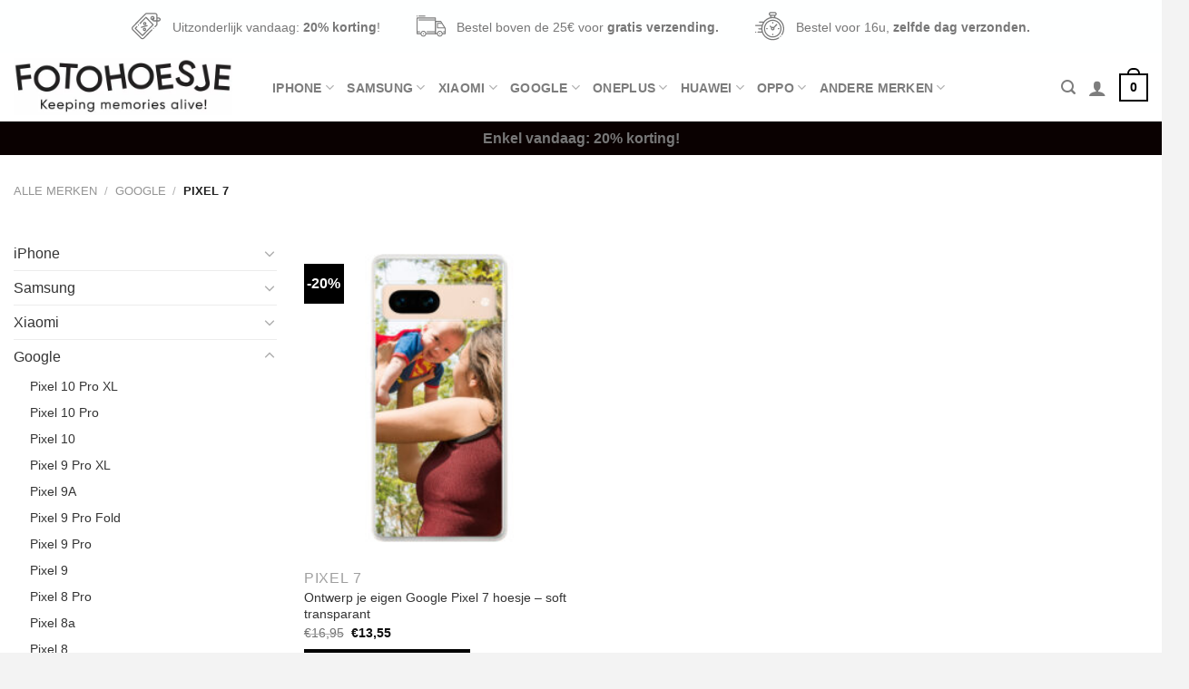

--- FILE ---
content_type: text/html; charset=UTF-8
request_url: https://fotohoesje.nl/ontwerpen/google/pixel-7/
body_size: 46733
content:
<!DOCTYPE html>
<!--[if IE 9 ]> <html lang="nl-NL" class="ie9 loading-site no-js"> <![endif]-->
<!--[if IE 8 ]> <html lang="nl-NL" class="ie8 loading-site no-js"> <![endif]-->
<!--[if (gte IE 9)|!(IE)]><!--><html lang="nl-NL" class="loading-site no-js"> <!--<![endif]-->
<head>
	<meta charset="UTF-8" />
	<link rel="profile" href="http://gmpg.org/xfn/11" />
	<link rel="pingback" href="https://fotohoesje.nl/xmlrpc.php" />

	<script>(function(html){html.className = html.className.replace(/\bno-js\b/,'js')})(document.documentElement);</script>
<link media="all" href="https://fotohoesje.nl/wp-content/cache/autoptimize/css/autoptimize_1d41913a8369cf2e31d52c2f1f43d43c.css" rel="stylesheet"><title>Pixel 7 &#8211; Fotohoesje</title>
<meta name='robots' content='max-image-preview:large' />

<!-- Google Tag Manager for WordPress by gtm4wp.com -->
<script data-cfasync="false" data-pagespeed-no-defer>
	var gtm4wp_datalayer_name = "dataLayer";
	var dataLayer = dataLayer || [];
</script>
<!-- End Google Tag Manager for WordPress by gtm4wp.com --><script>window._wca = window._wca || [];</script>
<meta name="viewport" content="width=device-width, initial-scale=1, maximum-scale=1" /><link rel='dns-prefetch' href='//partner-cdn.shoparize.com' />
<link rel='dns-prefetch' href='//stats.wp.com' />
<link rel="alternate" type="application/rss+xml" title="Fotohoesje &raquo; feed" href="https://fotohoesje.nl/feed/" />
<link rel="alternate" type="application/rss+xml" title="Fotohoesje &raquo; reactiesfeed" href="https://fotohoesje.nl/comments/feed/" />
<link rel="alternate" type="application/rss+xml" title="Feed Fotohoesje &raquo; Pixel 7 Categorie" href="https://fotohoesje.nl/ontwerpen/google/pixel-7/feed/" />


<style id='jetpack-sharing-buttons-style-inline-css' type='text/css'>
.jetpack-sharing-buttons__services-list{display:flex;flex-direction:row;flex-wrap:wrap;gap:0;list-style-type:none;margin:5px;padding:0}.jetpack-sharing-buttons__services-list.has-small-icon-size{font-size:12px}.jetpack-sharing-buttons__services-list.has-normal-icon-size{font-size:16px}.jetpack-sharing-buttons__services-list.has-large-icon-size{font-size:24px}.jetpack-sharing-buttons__services-list.has-huge-icon-size{font-size:36px}@media print{.jetpack-sharing-buttons__services-list{display:none!important}}.editor-styles-wrapper .wp-block-jetpack-sharing-buttons{gap:0;padding-inline-start:0}ul.jetpack-sharing-buttons__services-list.has-background{padding:1.25em 2.375em}
</style>
<style id='classic-theme-styles-inline-css' type='text/css'>
/*! This file is auto-generated */
.wp-block-button__link{color:#fff;background-color:#32373c;border-radius:9999px;box-shadow:none;text-decoration:none;padding:calc(.667em + 2px) calc(1.333em + 2px);font-size:1.125em}.wp-block-file__button{background:#32373c;color:#fff;text-decoration:none}
</style>
<style id='global-styles-inline-css' type='text/css'>
:root{--wp--preset--aspect-ratio--square: 1;--wp--preset--aspect-ratio--4-3: 4/3;--wp--preset--aspect-ratio--3-4: 3/4;--wp--preset--aspect-ratio--3-2: 3/2;--wp--preset--aspect-ratio--2-3: 2/3;--wp--preset--aspect-ratio--16-9: 16/9;--wp--preset--aspect-ratio--9-16: 9/16;--wp--preset--color--black: #000000;--wp--preset--color--cyan-bluish-gray: #abb8c3;--wp--preset--color--white: #ffffff;--wp--preset--color--pale-pink: #f78da7;--wp--preset--color--vivid-red: #cf2e2e;--wp--preset--color--luminous-vivid-orange: #ff6900;--wp--preset--color--luminous-vivid-amber: #fcb900;--wp--preset--color--light-green-cyan: #7bdcb5;--wp--preset--color--vivid-green-cyan: #00d084;--wp--preset--color--pale-cyan-blue: #8ed1fc;--wp--preset--color--vivid-cyan-blue: #0693e3;--wp--preset--color--vivid-purple: #9b51e0;--wp--preset--gradient--vivid-cyan-blue-to-vivid-purple: linear-gradient(135deg,rgba(6,147,227,1) 0%,rgb(155,81,224) 100%);--wp--preset--gradient--light-green-cyan-to-vivid-green-cyan: linear-gradient(135deg,rgb(122,220,180) 0%,rgb(0,208,130) 100%);--wp--preset--gradient--luminous-vivid-amber-to-luminous-vivid-orange: linear-gradient(135deg,rgba(252,185,0,1) 0%,rgba(255,105,0,1) 100%);--wp--preset--gradient--luminous-vivid-orange-to-vivid-red: linear-gradient(135deg,rgba(255,105,0,1) 0%,rgb(207,46,46) 100%);--wp--preset--gradient--very-light-gray-to-cyan-bluish-gray: linear-gradient(135deg,rgb(238,238,238) 0%,rgb(169,184,195) 100%);--wp--preset--gradient--cool-to-warm-spectrum: linear-gradient(135deg,rgb(74,234,220) 0%,rgb(151,120,209) 20%,rgb(207,42,186) 40%,rgb(238,44,130) 60%,rgb(251,105,98) 80%,rgb(254,248,76) 100%);--wp--preset--gradient--blush-light-purple: linear-gradient(135deg,rgb(255,206,236) 0%,rgb(152,150,240) 100%);--wp--preset--gradient--blush-bordeaux: linear-gradient(135deg,rgb(254,205,165) 0%,rgb(254,45,45) 50%,rgb(107,0,62) 100%);--wp--preset--gradient--luminous-dusk: linear-gradient(135deg,rgb(255,203,112) 0%,rgb(199,81,192) 50%,rgb(65,88,208) 100%);--wp--preset--gradient--pale-ocean: linear-gradient(135deg,rgb(255,245,203) 0%,rgb(182,227,212) 50%,rgb(51,167,181) 100%);--wp--preset--gradient--electric-grass: linear-gradient(135deg,rgb(202,248,128) 0%,rgb(113,206,126) 100%);--wp--preset--gradient--midnight: linear-gradient(135deg,rgb(2,3,129) 0%,rgb(40,116,252) 100%);--wp--preset--font-size--small: 13px;--wp--preset--font-size--medium: 20px;--wp--preset--font-size--large: 36px;--wp--preset--font-size--x-large: 42px;--wp--preset--font-family--inter: "Inter", sans-serif;--wp--preset--font-family--cardo: Cardo;--wp--preset--spacing--20: 0.44rem;--wp--preset--spacing--30: 0.67rem;--wp--preset--spacing--40: 1rem;--wp--preset--spacing--50: 1.5rem;--wp--preset--spacing--60: 2.25rem;--wp--preset--spacing--70: 3.38rem;--wp--preset--spacing--80: 5.06rem;--wp--preset--shadow--natural: 6px 6px 9px rgba(0, 0, 0, 0.2);--wp--preset--shadow--deep: 12px 12px 50px rgba(0, 0, 0, 0.4);--wp--preset--shadow--sharp: 6px 6px 0px rgba(0, 0, 0, 0.2);--wp--preset--shadow--outlined: 6px 6px 0px -3px rgba(255, 255, 255, 1), 6px 6px rgba(0, 0, 0, 1);--wp--preset--shadow--crisp: 6px 6px 0px rgba(0, 0, 0, 1);}:where(.is-layout-flex){gap: 0.5em;}:where(.is-layout-grid){gap: 0.5em;}body .is-layout-flex{display: flex;}.is-layout-flex{flex-wrap: wrap;align-items: center;}.is-layout-flex > :is(*, div){margin: 0;}body .is-layout-grid{display: grid;}.is-layout-grid > :is(*, div){margin: 0;}:where(.wp-block-columns.is-layout-flex){gap: 2em;}:where(.wp-block-columns.is-layout-grid){gap: 2em;}:where(.wp-block-post-template.is-layout-flex){gap: 1.25em;}:where(.wp-block-post-template.is-layout-grid){gap: 1.25em;}.has-black-color{color: var(--wp--preset--color--black) !important;}.has-cyan-bluish-gray-color{color: var(--wp--preset--color--cyan-bluish-gray) !important;}.has-white-color{color: var(--wp--preset--color--white) !important;}.has-pale-pink-color{color: var(--wp--preset--color--pale-pink) !important;}.has-vivid-red-color{color: var(--wp--preset--color--vivid-red) !important;}.has-luminous-vivid-orange-color{color: var(--wp--preset--color--luminous-vivid-orange) !important;}.has-luminous-vivid-amber-color{color: var(--wp--preset--color--luminous-vivid-amber) !important;}.has-light-green-cyan-color{color: var(--wp--preset--color--light-green-cyan) !important;}.has-vivid-green-cyan-color{color: var(--wp--preset--color--vivid-green-cyan) !important;}.has-pale-cyan-blue-color{color: var(--wp--preset--color--pale-cyan-blue) !important;}.has-vivid-cyan-blue-color{color: var(--wp--preset--color--vivid-cyan-blue) !important;}.has-vivid-purple-color{color: var(--wp--preset--color--vivid-purple) !important;}.has-black-background-color{background-color: var(--wp--preset--color--black) !important;}.has-cyan-bluish-gray-background-color{background-color: var(--wp--preset--color--cyan-bluish-gray) !important;}.has-white-background-color{background-color: var(--wp--preset--color--white) !important;}.has-pale-pink-background-color{background-color: var(--wp--preset--color--pale-pink) !important;}.has-vivid-red-background-color{background-color: var(--wp--preset--color--vivid-red) !important;}.has-luminous-vivid-orange-background-color{background-color: var(--wp--preset--color--luminous-vivid-orange) !important;}.has-luminous-vivid-amber-background-color{background-color: var(--wp--preset--color--luminous-vivid-amber) !important;}.has-light-green-cyan-background-color{background-color: var(--wp--preset--color--light-green-cyan) !important;}.has-vivid-green-cyan-background-color{background-color: var(--wp--preset--color--vivid-green-cyan) !important;}.has-pale-cyan-blue-background-color{background-color: var(--wp--preset--color--pale-cyan-blue) !important;}.has-vivid-cyan-blue-background-color{background-color: var(--wp--preset--color--vivid-cyan-blue) !important;}.has-vivid-purple-background-color{background-color: var(--wp--preset--color--vivid-purple) !important;}.has-black-border-color{border-color: var(--wp--preset--color--black) !important;}.has-cyan-bluish-gray-border-color{border-color: var(--wp--preset--color--cyan-bluish-gray) !important;}.has-white-border-color{border-color: var(--wp--preset--color--white) !important;}.has-pale-pink-border-color{border-color: var(--wp--preset--color--pale-pink) !important;}.has-vivid-red-border-color{border-color: var(--wp--preset--color--vivid-red) !important;}.has-luminous-vivid-orange-border-color{border-color: var(--wp--preset--color--luminous-vivid-orange) !important;}.has-luminous-vivid-amber-border-color{border-color: var(--wp--preset--color--luminous-vivid-amber) !important;}.has-light-green-cyan-border-color{border-color: var(--wp--preset--color--light-green-cyan) !important;}.has-vivid-green-cyan-border-color{border-color: var(--wp--preset--color--vivid-green-cyan) !important;}.has-pale-cyan-blue-border-color{border-color: var(--wp--preset--color--pale-cyan-blue) !important;}.has-vivid-cyan-blue-border-color{border-color: var(--wp--preset--color--vivid-cyan-blue) !important;}.has-vivid-purple-border-color{border-color: var(--wp--preset--color--vivid-purple) !important;}.has-vivid-cyan-blue-to-vivid-purple-gradient-background{background: var(--wp--preset--gradient--vivid-cyan-blue-to-vivid-purple) !important;}.has-light-green-cyan-to-vivid-green-cyan-gradient-background{background: var(--wp--preset--gradient--light-green-cyan-to-vivid-green-cyan) !important;}.has-luminous-vivid-amber-to-luminous-vivid-orange-gradient-background{background: var(--wp--preset--gradient--luminous-vivid-amber-to-luminous-vivid-orange) !important;}.has-luminous-vivid-orange-to-vivid-red-gradient-background{background: var(--wp--preset--gradient--luminous-vivid-orange-to-vivid-red) !important;}.has-very-light-gray-to-cyan-bluish-gray-gradient-background{background: var(--wp--preset--gradient--very-light-gray-to-cyan-bluish-gray) !important;}.has-cool-to-warm-spectrum-gradient-background{background: var(--wp--preset--gradient--cool-to-warm-spectrum) !important;}.has-blush-light-purple-gradient-background{background: var(--wp--preset--gradient--blush-light-purple) !important;}.has-blush-bordeaux-gradient-background{background: var(--wp--preset--gradient--blush-bordeaux) !important;}.has-luminous-dusk-gradient-background{background: var(--wp--preset--gradient--luminous-dusk) !important;}.has-pale-ocean-gradient-background{background: var(--wp--preset--gradient--pale-ocean) !important;}.has-electric-grass-gradient-background{background: var(--wp--preset--gradient--electric-grass) !important;}.has-midnight-gradient-background{background: var(--wp--preset--gradient--midnight) !important;}.has-small-font-size{font-size: var(--wp--preset--font-size--small) !important;}.has-medium-font-size{font-size: var(--wp--preset--font-size--medium) !important;}.has-large-font-size{font-size: var(--wp--preset--font-size--large) !important;}.has-x-large-font-size{font-size: var(--wp--preset--font-size--x-large) !important;}
:where(.wp-block-post-template.is-layout-flex){gap: 1.25em;}:where(.wp-block-post-template.is-layout-grid){gap: 1.25em;}
:where(.wp-block-columns.is-layout-flex){gap: 2em;}:where(.wp-block-columns.is-layout-grid){gap: 2em;}
:root :where(.wp-block-pullquote){font-size: 1.5em;line-height: 1.6;}
</style>

<style id='woocommerce-inline-inline-css' type='text/css'>
.woocommerce form .form-row .required { visibility: visible; }
</style>


<style id='woo-notification-inline-css' type='text/css'>
#message-purchased #notify-close:before{color:#000000;}#message-purchased .message-purchase-main{overflow:hidden}#message-purchased .wn-notification-image-wrapper{padding:0;}#message-purchased .wn-notification-message-container{padding-left:20px;}
                #message-purchased .message-purchase-main{
                        background-color: #ffffff;                       
                        color:#212121 !important;
                        border-radius:3px ;
                }
                 #message-purchased a, #message-purchased p span{
                        color:#212121 !important;
                }
</style>








<script type="text/javascript" src="https://partner-cdn.shoparize.com/js/shoparize.js?ver=6.6.4" id="shoparize_script-js"></script>
<script type="text/javascript" id="myprefix-dummy-js-header-js-after">
/* <![CDATA[ */
        window.addEventListener("load", function () {
            SHOPARIZE_API().init(596);
        });
/* ]]> */
</script>
<script type="text/javascript" src="https://fotohoesje.nl/wp-includes/js/jquery/jquery.min.js?ver=3.7.1" id="jquery-core-js"></script>


<script type="text/javascript" id="woocommerce-photo-reviews-script-js-extra">
/* <![CDATA[ */
var woocommerce_photo_reviews_params = {"ajaxurl":"https:\/\/fotohoesje.nl\/wp-admin\/admin-ajax.php","text_load_more":"Load more","text_loading":"Loading...","i18n_required_rating_text":"Please select a rating","i18n_required_comment_text":"Please enter your comment","i18n_required_name_text":"Please enter your name","i18n_required_email_text":"Please enter your email","warning_gdpr":"Please agree with our term and policy.","max_files":"3","warning_max_files":"You can only upload maximum of 3 files","default_comments_page":"newest","sort":"1","display":"1","masonry_popup":"review","pagination_ajax":"1","loadmore_button":"","container":".shortcode-wcpr-grid","comments_container_id":"comments","nonce":"b02f443658","grid_class":"wcpr-grid wcpr-masonry-3-col wcpr-masonry-popup-review wcpr-enable-box-shadow","i18n_image_caption":"Caption for this image","image_caption_enable":"","required_image":"on","enable_photo":"on","warning_required_image":"Upload minsten 1 foto van jouw hoesje.","allow_empty_comment":"1"};
/* ]]> */
</script>

<script type="text/javascript" id="woocommerce-photo-reviews-shortcode-script-js-extra">
/* <![CDATA[ */
var woocommerce_photo_reviews_shortcode_params = {"ajaxurl":"https:\/\/fotohoesje.nl\/wp-admin\/admin-ajax.php"};
/* ]]> */
</script>


<script type="text/javascript" id="wc-add-to-cart-js-extra">
/* <![CDATA[ */
var wc_add_to_cart_params = {"ajax_url":"\/wp-admin\/admin-ajax.php","wc_ajax_url":"\/?wc-ajax=%%endpoint%%","i18n_view_cart":"Bekijk winkelwagen","cart_url":"https:\/\/fotohoesje.nl\/winkelwand\/","is_cart":"","cart_redirect_after_add":"yes"};
/* ]]> */
</script>


<script type="text/javascript" id="woocommerce-js-extra">
/* <![CDATA[ */
var woocommerce_params = {"ajax_url":"\/wp-admin\/admin-ajax.php","wc_ajax_url":"\/?wc-ajax=%%endpoint%%"};
/* ]]> */
</script>


<script type="text/javascript" id="woo-notification-js-extra">
/* <![CDATA[ */
var _woocommerce_notification_params = {"str_about":"About","str_ago":"ago","str_day":"day","str_days":"days","str_hour":"hour","str_hours":"hours","str_min":"minute","str_mins":"minutes","str_secs":"secs","str_few_sec":"a few seconds","time_close":"24","show_close":"1","display_effect":"bounceInUp","hidden_effect":"fade-out","redirect_target":"0","image":"1","messages":["Iemand in {city} kocht net dit product {product_with_link}","{product_with_link} {custom}"],"message_custom":"{number} mensen zijn dit product nu aan het bekijken","message_number_min":"2","message_number_max":"15","detect":"0","billing":"1","ajax_url":"https:\/\/fotohoesje.nl\/wp-admin\/admin-ajax.php"};
/* ]]> */
</script>


<script type="text/javascript" src="https://stats.wp.com/s-202604.js" id="woocommerce-analytics-js" defer="defer" data-wp-strategy="defer"></script>
<script type="text/javascript" src="https://fotohoesje.nl/wp-includes/js/dist/hooks.min.js?ver=2810c76e705dd1a53b18" id="wp-hooks-js"></script>
<script type="text/javascript" id="wpm-js-extra">
/* <![CDATA[ */
var wpm = {"ajax_url":"https:\/\/fotohoesje.nl\/wp-admin\/admin-ajax.php","root":"https:\/\/fotohoesje.nl\/wp-json\/","nonce_wp_rest":"dfee88f992","nonce_ajax":"90cb5554bc"};
/* ]]> */
</script>
<script type="text/javascript" src="https://fotohoesje.nl/wp-content/plugins/woocommerce-google-adwords-conversion-tracking-tag/js/public/wpm-public.p1.min.js?ver=1.44.1" id="wpm-js"></script>


<link rel="https://api.w.org/" href="https://fotohoesje.nl/wp-json/" /><link rel="alternate" title="JSON" type="application/json" href="https://fotohoesje.nl/wp-json/wp/v2/product_cat/919" /><link rel="EditURI" type="application/rsd+xml" title="RSD" href="https://fotohoesje.nl/xmlrpc.php?rsd" />
<script>document.createElement( "picture" );if(!window.HTMLPictureElement && document.addEventListener) {window.addEventListener("DOMContentLoaded", function() {var s = document.createElement("script");s.src = "https://fotohoesje.nl/wp-content/plugins/webp-express/js/picturefill.min.js";document.body.appendChild(s);});}</script>
<!-- This website runs the Product Feed PRO for WooCommerce by AdTribes.io plugin - version 13.3.6 -->
	<style>img#wpstats{display:none}</style>
		
<!-- Google Tag Manager for WordPress by gtm4wp.com -->
<!-- GTM Container placement set to footer -->
<script data-cfasync="false" data-pagespeed-no-defer type="text/javascript">
	var dataLayer_content = {"pagePostType":"product","pagePostType2":"tax-product","pageCategory":[]};
	dataLayer.push( dataLayer_content );
</script>
<script data-cfasync="false">
(function(w,d,s,l,i){w[l]=w[l]||[];w[l].push({'gtm.start':
new Date().getTime(),event:'gtm.js'});var f=d.getElementsByTagName(s)[0],
j=d.createElement(s),dl=l!='dataLayer'?'&l='+l:'';j.async=true;j.src=
'//www.googletagmanager.com/gtm.js?id='+i+dl;f.parentNode.insertBefore(j,f);
})(window,document,'script','dataLayer','GTM-M79SPGN');
</script>
<!-- End Google Tag Manager for WordPress by gtm4wp.com --><style>.bg{opacity: 0; transition: opacity 1s; -webkit-transition: opacity 1s;} .bg-loaded{opacity: 1;}</style><!--[if IE]><link rel="stylesheet" type="text/css" href="https://fotohoesje.nl/wp-content/themes/flatsome/assets/css/ie-fallback.css"><script src="//cdnjs.cloudflare.com/ajax/libs/html5shiv/3.6.1/html5shiv.js"></script><script>var head = document.getElementsByTagName('head')[0],style = document.createElement('style');style.type = 'text/css';style.styleSheet.cssText = ':before,:after{content:none !important';head.appendChild(style);setTimeout(function(){head.removeChild(style);}, 0);</script><script src="https://fotohoesje.nl/wp-content/themes/flatsome/assets/libs/ie-flexibility.js"></script><![endif]-->	<noscript><style>.woocommerce-product-gallery{ opacity: 1 !important; }</style></noscript>
	
<!-- START Pixel Manager for WooCommerce -->

		<script>

			window.wpmDataLayer = window.wpmDataLayer || {};
			window.wpmDataLayer = Object.assign(window.wpmDataLayer, {"cart":{},"cart_item_keys":{},"version":{"number":"1.44.1","pro":false,"eligible_for_updates":false,"distro":"fms","beta":false,"show":true},"pixels":{"google":{"linker":{"settings":null},"user_id":false,"ads":{"conversion_ids":{"AW-684609937":"RfJ1CIW6-sQBEJGjucYC"},"dynamic_remarketing":{"status":true,"id_type":"post_id","send_events_with_parent_ids":true},"google_business_vertical":"retail","phone_conversion_number":"","phone_conversion_label":""},"analytics":{"ga4":{"measurement_id":"G-E8MQM3Z7M0","parameters":{},"mp_active":false,"debug_mode":false,"page_load_time_tracking":false},"id_type":"post_id"},"tcf_support":false,"consent_mode":{"is_active":false,"wait_for_update":500,"ads_data_redaction":false,"url_passthrough":true}}},"shop":{"list_name":"Product Category | Google | Pixel 7","list_id":"product_category.google.pixel-7","page_type":"product_category","currency":"EUR","selectors":{"addToCart":[],"beginCheckout":[]},"order_duplication_prevention":true,"view_item_list_trigger":{"test_mode":false,"background_color":"green","opacity":0.5,"repeat":true,"timeout":1000,"threshold":0.8},"variations_output":true,"session_active":false},"page":{"id":8946,"title":"Ontwerp je eigen Google Pixel 7 hoesje &#8211; soft transparant","type":"product","categories":[],"parent":{"id":0,"title":"Ontwerp je eigen Google Pixel 7 hoesje &#8211; soft transparant","type":"product","categories":[]}},"general":{"user_logged_in":false,"scroll_tracking_thresholds":[],"page_id":8946,"exclude_domains":[],"server_2_server":{"active":false,"ip_exclude_list":[]},"consent_management":{"explicit_consent":false}}});

		</script>

		
<!-- END Pixel Manager for WooCommerce -->
			<script  type="text/javascript">
				!function(f,b,e,v,n,t,s){if(f.fbq)return;n=f.fbq=function(){n.callMethod?
					n.callMethod.apply(n,arguments):n.queue.push(arguments)};if(!f._fbq)f._fbq=n;
					n.push=n;n.loaded=!0;n.version='2.0';n.queue=[];t=b.createElement(e);t.async=!0;
					t.src=v;s=b.getElementsByTagName(e)[0];s.parentNode.insertBefore(t,s)}(window,
					document,'script','https://connect.facebook.net/en_US/fbevents.js');
			</script>
			<!-- WooCommerce Facebook Integration Begin -->
			<script  type="text/javascript">

				fbq('init', '1160686987770504', {}, {
    "agent": "woocommerce-9.3.5-3.2.9"
});

				fbq( 'track', 'PageView', {
    "source": "woocommerce",
    "version": "9.3.5",
    "pluginVersion": "3.2.9"
} );

				document.addEventListener( 'DOMContentLoaded', function() {
					// Insert placeholder for events injected when a product is added to the cart through AJAX.
					document.body.insertAdjacentHTML( 'beforeend', '<div class=\"wc-facebook-pixel-event-placeholder\"></div>' );
				}, false );

			</script>
			<!-- WooCommerce Facebook Integration End -->
			<style class="wpcode-css-snippet">/*************** BF: ROUND CORNERS ***************/

.row-round {
    border-radius: 20px;
    overflow: hidden;
}

.button.round:not(.icon) {
    border-radius: 99px !important;
    margin: 0px;
}

/*************** BF: COUNTDOWN TIMER ***************/

.countdown-timer {
    background: rgba(0, 0, 0, 0.3);
    color: #fff;
    padding: 5px 10px;
    border-radius: 5px;
    font-size: 90%;
    margin: 0px 5px;
}

.big .countdown-timer {
    background: rgba(0, 0, 0, 0.3);
    color: #fff;
    padding: 10px 15px;
    border-radius: 5px;
    font-size: 100%;
    margin: 0px 10px;
}

.countdown-timer i {
    padding-right: 3px;
}

/*************** BF: CUSTOM MENU LABEL ***************/

.label-blackfriday.menu-item>a:after {
		content: 'Black Friday';
		background: #00C08B; /* Gradient generator → https://cssgradient.io/ */
		color: #000;
		text-transform: uppercase;
		font-size: 9px;
		font-weight: bolder;
		padding: 4px 10px;
		border-radius: 99px;
		line-height: 12px;
		top: 0px;
		letter-spacing: 0.05em;
		margin-left: 4px;
		display: inline-block;
		position: relative;
}

/*************** BF: HEADER TOP - LINK STYLING ***************/

.header .html.custom a {
    padding: 0px !important;
    vertical-align: inherit;
    font-size: 100%;
    border-bottom: 1px solid currentColor;
		color: currentColor;
}

/*************** BF: TEXT ROLLER ***************/

#text-roller {
    position: relative;
    color: #000;
    white-space: nowrap;
    overflow:hidden;
    font-weight:bolder !important; 
    text-transform: uppercase;
    letter-spacing: .15em;
    font-size: 75%;
}

/*************** BF: COLLAPSE - REMOVE PADDING UNDER TEXT ***************/

.collapse ul, .collapse p, .tagline.collapse, .collapse h1, .collapse h2, .collapse h3, .collapse h4, .h1.collapse, .collapse.headline, .headline.collapse, .button.collapse, .button.collapse {
    margin:0px !important;
}

/*************** BF: PRODUCT BADGE STYLING (OPTIONAL) ***************/

/* 
.badge+.badge, .badge {
    opacity: 1;
    width: -webkit-fill-available;
    height: 2.2em;
    font-size: 80%;
}

.custom-products .badge-inner, .custom-product-page .badge-inner, .shop-container .badge-inner {
    padding: 10px;
    font-size: 80%;
}
*/</style><style id='wp-fonts-local' type='text/css'>
@font-face{font-family:Inter;font-style:normal;font-weight:300 900;font-display:fallback;src:url('https://fotohoesje.nl/wp-content/plugins/woocommerce/assets/fonts/Inter-VariableFont_slnt,wght.woff2') format('woff2');font-stretch:normal;}
@font-face{font-family:Cardo;font-style:normal;font-weight:400;font-display:fallback;src:url('https://fotohoesje.nl/wp-content/plugins/woocommerce/assets/fonts/cardo_normal_400.woff2') format('woff2');}
</style>
<link rel="icon" href="https://fotohoesje.nl/wp-content/uploads/2020/04/icon.png" sizes="32x32" />
<link rel="icon" href="https://fotohoesje.nl/wp-content/uploads/2020/04/icon.png" sizes="192x192" />
<link rel="apple-touch-icon" href="https://fotohoesje.nl/wp-content/uploads/2020/04/icon.png" />
<meta name="msapplication-TileImage" content="https://fotohoesje.nl/wp-content/uploads/2020/04/icon.png" />
<style id="custom-css" type="text/css">:root {--primary-color: #000000;}html{background-color:#f3f3f3!important;}.full-width .ubermenu-nav, .container, .row{max-width: 1470px}.row.row-collapse{max-width: 1440px}.row.row-small{max-width: 1462.5px}.row.row-large{max-width: 1500px}body.framed, body.framed header, body.framed .header-wrapper, body.boxed, body.boxed header, body.boxed .header-wrapper, body.boxed .is-sticky-section{ max-width: 1500px}.header-main{height: 76px}#logo img{max-height: 76px}#logo{width:241px;}.header-bottom{min-height: 10px}.header-top{min-height: 35px}.transparent .header-main{height: 30px}.transparent #logo img{max-height: 30px}.has-transparent + .page-title:first-of-type,.has-transparent + #main > .page-title,.has-transparent + #main > div > .page-title,.has-transparent + #main .page-header-wrapper:first-of-type .page-title{padding-top: 110px;}.header.show-on-scroll,.stuck .header-main{height:70px!important}.stuck #logo img{max-height: 70px!important}.search-form{ width: 67%;}.header-bg-color, .header-wrapper {background-color: #ffffff}.header-bottom {background-color: #0a0101}.header-main .nav > li > a{line-height: 16px }.header-wrapper:not(.stuck) .header-main .header-nav{margin-top: 2px }.stuck .header-main .nav > li > a{line-height: 50px }.header-bottom-nav > li > a{line-height: 38px }@media (max-width: 549px) {.header-main{height: 70px}#logo img{max-height: 70px}}.nav-dropdown-has-arrow.nav-dropdown-has-border li.has-dropdown:before{border-bottom-color: #FFFFFF;}.nav .nav-dropdown{border-color: #FFFFFF }.nav-dropdown{font-size:90%}.nav-dropdown-has-arrow li.has-dropdown:after{border-bottom-color: #FFFFFF;}.nav .nav-dropdown{background-color: #FFFFFF}.header-top{background-color:#feffff!important;}/* Color */.accordion-title.active, .has-icon-bg .icon .icon-inner,.logo a, .primary.is-underline, .primary.is-link, .badge-outline .badge-inner, .nav-outline > li.active> a,.nav-outline >li.active > a, .cart-icon strong,[data-color='primary'], .is-outline.primary{color: #000000;}/* Color !important */[data-text-color="primary"]{color: #000000!important;}/* Background Color */[data-text-bg="primary"]{background-color: #000000;}/* Background */.scroll-to-bullets a,.featured-title, .label-new.menu-item > a:after, .nav-pagination > li > .current,.nav-pagination > li > span:hover,.nav-pagination > li > a:hover,.has-hover:hover .badge-outline .badge-inner,button[type="submit"], .button.wc-forward:not(.checkout):not(.checkout-button), .button.submit-button, .button.primary:not(.is-outline),.featured-table .title,.is-outline:hover, .has-icon:hover .icon-label,.nav-dropdown-bold .nav-column li > a:hover, .nav-dropdown.nav-dropdown-bold > li > a:hover, .nav-dropdown-bold.dark .nav-column li > a:hover, .nav-dropdown.nav-dropdown-bold.dark > li > a:hover, .is-outline:hover, .tagcloud a:hover,.grid-tools a, input[type='submit']:not(.is-form), .box-badge:hover .box-text, input.button.alt,.nav-box > li > a:hover,.nav-box > li.active > a,.nav-pills > li.active > a ,.current-dropdown .cart-icon strong, .cart-icon:hover strong, .nav-line-bottom > li > a:before, .nav-line-grow > li > a:before, .nav-line > li > a:before,.banner, .header-top, .slider-nav-circle .flickity-prev-next-button:hover svg, .slider-nav-circle .flickity-prev-next-button:hover .arrow, .primary.is-outline:hover, .button.primary:not(.is-outline), input[type='submit'].primary, input[type='submit'].primary, input[type='reset'].button, input[type='button'].primary, .badge-inner{background-color: #000000;}/* Border */.nav-vertical.nav-tabs > li.active > a,.scroll-to-bullets a.active,.nav-pagination > li > .current,.nav-pagination > li > span:hover,.nav-pagination > li > a:hover,.has-hover:hover .badge-outline .badge-inner,.accordion-title.active,.featured-table,.is-outline:hover, .tagcloud a:hover,blockquote, .has-border, .cart-icon strong:after,.cart-icon strong,.blockUI:before, .processing:before,.loading-spin, .slider-nav-circle .flickity-prev-next-button:hover svg, .slider-nav-circle .flickity-prev-next-button:hover .arrow, .primary.is-outline:hover{border-color: #000000}.nav-tabs > li.active > a{border-top-color: #000000}.widget_shopping_cart_content .blockUI.blockOverlay:before { border-left-color: #000000 }.woocommerce-checkout-review-order .blockUI.blockOverlay:before { border-left-color: #000000 }/* Fill */.slider .flickity-prev-next-button:hover svg,.slider .flickity-prev-next-button:hover .arrow{fill: #000000;}/* Background Color */[data-icon-label]:after, .secondary.is-underline:hover,.secondary.is-outline:hover,.icon-label,.button.secondary:not(.is-outline),.button.alt:not(.is-outline), .badge-inner.on-sale, .button.checkout, .single_add_to_cart_button, .current .breadcrumb-step{ background-color:#000000; }[data-text-bg="secondary"]{background-color: #000000;}/* Color */.secondary.is-underline,.secondary.is-link, .secondary.is-outline,.stars a.active, .star-rating:before, .woocommerce-page .star-rating:before,.star-rating span:before, .color-secondary{color: #000000}/* Color !important */[data-text-color="secondary"]{color: #000000!important;}/* Border */.secondary.is-outline:hover{border-color:#000000}.success.is-underline:hover,.success.is-outline:hover,.success{background-color: #0a0a0a}.success-color, .success.is-link, .success.is-outline{color: #0a0a0a;}.success-border{border-color: #0a0a0a!important;}/* Color !important */[data-text-color="success"]{color: #0a0a0a!important;}/* Background Color */[data-text-bg="success"]{background-color: #0a0a0a;}body{font-size: 100%;}@media screen and (max-width: 549px){body{font-size: 100%;}}body{font-family:"Lato", sans-serif}body{font-weight: 0}.nav > li > a {font-family:"Lato", sans-serif;}.mobile-sidebar-levels-2 .nav > li > ul > li > a {font-family:"Lato", sans-serif;}.nav > li > a {font-weight: 0;}.mobile-sidebar-levels-2 .nav > li > ul > li > a {font-weight: 0;}h1,h2,h3,h4,h5,h6,.heading-font, .off-canvas-center .nav-sidebar.nav-vertical > li > a{font-family: "Lato", sans-serif;}h1,h2,h3,h4,h5,h6,.heading-font,.banner h1,.banner h2{font-weight: 0;}h1,h2,h3,h4,h5,h6,.heading-font{color: #2b2b2b;}.alt-font{font-family: "Dancing Script", sans-serif;}.alt-font{font-weight: 400!important;}a{color: #333333;}input[type='submit'], input[type="button"], button:not(.icon), .button:not(.icon){border-radius: 5!important}@media screen and (min-width: 550px){.products .box-vertical .box-image{min-width: 247px!important;width: 247px!important;}}.absolute-footer, html{background-color: #ffffff}.page-title-small + main .product-container > .row{padding-top:0;}button[name='update_cart'] { display: none; }/* Custom CSS */.nav-column li>a, .nav-dropdown>li>a {padding: 5px 20px !important;}.is-smaller {font-size: 1.1em;}.label-new.menu-item > a:after{content:"Nieuw";}.label-hot.menu-item > a:after{content:"Hot";}.label-sale.menu-item > a:after{content:"Aanbieding";}.label-popular.menu-item > a:after{content:"Populair";}</style><style id="infinite-scroll-css" type="text/css">.page-load-status,.archive .woocommerce-pagination {display: none;}</style></head>

<body class="archive tax-product_cat term-pixel-7 term-919 theme-flatsome woocommerce woocommerce-page woocommerce-demo-store woocommerce-no-js boxed lightbox nav-dropdown-has-arrow nav-dropdown-has-shadow nav-dropdown-has-border mobile-submenu-slide mobile-submenu-slide-levels-2 mobile-submenu-toggle">


<a class="skip-link screen-reader-text" href="#main">Skip to content</a>

<div id="wrapper">

	
	<header id="header" class="header has-sticky sticky-jump sticky-hide-on-scroll">
		<div class="header-wrapper">
			<div id="top-bar" class="header-top nav-dark flex-has-center">
    <div class="flex-row container">
      <div class="flex-col hide-for-medium flex-left">
          <ul class="nav nav-left medium-nav-center nav-small  nav-divided">
                        </ul>
      </div>

      <div class="flex-col hide-for-medium flex-center">
          <ul class="nav nav-center nav-small  nav-divided">
              <li class="header-block"><div class="header-block-block-1">	<div id="gap-2017524273" class="gap-element clearfix" style="display:block; height:auto;">
		
<style>
#gap-2017524273 {
  padding-top: 10px;
}
</style>
	</div>
	

	<section class="section usp-top-bar" id="section_1845406285">
		<div class="bg section-bg fill bg-fill  bg-loaded" >

			
			
			

		</div>

		<div class="section-content relative">
			

<div class="row row-collapse usp-top-bar-center hide-for-medium"  id="row-729402416">


	<div id="col-186018827" class="col small-12 large-12"  >
		<div class="col-inner text-center"  >
			
			


		<div class="icon-box featured-box icon-box-left text-left is-small"  style="margin:0px 10px 0px 10px;">
					<div class="icon-box-img" style="width: 32px">
				<div class="icon">
					<div class="icon-inner" >
						<svg height="512pt" viewBox="0 -27 512 512" width="512pt" xmlns="http://www.w3.org/2000/svg"><path d="m478 79.472656h-20.019531l.019531-35.789062c.011719-24.027344-19.523438-43.5859378-43.554688-43.5976565l-151.9375-.0859375c-.007812 0-.011718 0-.019531 0-8.648437 0-16.78125 3.367188-22.898437 9.484375l-226.828125 226.828125c-8.230469 8.230469-12.761719 19.171875-12.761719 30.8125s4.53125 22.582031 12.761719 30.8125l147.203125 147.203125c8.496094 8.496094 19.65625 12.742187 30.8125 12.742187 11.160156 0 22.320312-4.246093 30.816406-12.742187l142.8125-142.8125c3.90625-3.90625 3.90625-10.238281 0-14.140625-3.90625-3.90625-10.238281-3.90625-14.144531 0l-142.8125 142.8125c-9.191407 9.191406-24.148438 9.191406-33.339844 0l-147.203125-147.203125c-4.453125-4.453125-6.90625-10.375-6.90625-16.671875s2.453125-12.21875 6.90625-16.671875l226.824219-226.824219c2.339843-2.339844 5.449219-3.628906 8.757812-3.628906h.007813l151.9375.085938c13 .003906 23.574218 10.589843 23.566406 23.589843l-.046875 83.796875h-45.042969c-3.878906 0-7.390625-1.585937-9.929687-4.140625 4.183593-1.792969 8.105469-4.382812 11.515625-7.792969 14.371094-14.375 14.371094-37.757812 0-52.128906-14.375-14.375-37.757813-14.375-52.132813 0-14.371093 14.371094-14.371093 37.753906 0 52.128906 5.328125 5.328126 11.898438 8.675782 18.785157 10.054688 4.894531 12.777344 17.28125 21.878906 31.761718 21.878906h45.03125l-.027344 47.9375c0 3.308594-1.289062 6.414063-3.628906 8.75l-27.453125 27.457032c-3.90625 3.90625-3.90625 10.238281 0 14.144531 3.902344 3.902343 10.234375 3.902343 14.140625 0l27.457032-27.457031c6.109374-6.113282 9.480468-14.238282 9.484374-22.882813l.027344-47.949219h20.058594c18.746094 0 34-15.25 34-34 0-18.746094-15.253906-34-34-34zm-121.492188-1.921875c3.289063-3.289062 7.605469-4.929687 11.925782-4.929687 4.316406 0 8.632812 1.644531 11.921875 4.929687 1.039062 1.042969 1.898437 2.195313 2.609375 3.410157-10.976563 3.363281-19.601563 12.148437-22.753906 23.21875-1.324219-.738282-2.578126-1.65625-3.703126-2.78125-6.574218-6.578126-6.574218-17.273438 0-23.847657zm121.492188 49.921875h-20.046875l.015625-28h20.03125c7.71875 0 14 6.28125 14 14s-6.28125 14-14 14zm0 0"/><path d="m161.414062 252.304688c1.230469 4.425781 5.25 7.320312 9.625 7.320312.890626 0 1.792969-.117188 2.6875-.367188l102.65625-28.574218c5.320313-1.480469 8.433594-6.996094 6.953126-12.316406-1.480469-5.316407-6.992188-8.429688-12.316407-6.949219l-102.65625 28.570312c-5.316406 1.484375-8.429687 6.996094-6.949219 12.316407zm0 0"/><path d="m206.601562 265.5c-5.570312 5.570312-8.636718 12.972656-8.636718 20.851562 0 7.875 3.066406 15.277344 8.636718 20.847657 5.75 5.746093 13.296876 8.621093 20.847657 8.621093s15.101562-2.875 20.851562-8.621093c11.496094-11.496094 11.496094-30.203125 0-41.699219-11.496093-11.496094-30.203125-11.496094-41.699219 0zm27.554688 27.554688c-3.699219 3.699218-9.714844 3.699218-13.414062 0-1.792969-1.789063-2.777344-4.171876-2.777344-6.707032 0-2.53125.988281-4.914062 2.777344-6.707031 1.851562-1.847656 4.28125-2.773437 6.707031-2.773437 2.429687 0 4.859375.925781 6.707031 2.773437 3.699219 3.699219 3.699219 9.71875 0 13.414063zm0 0"/><path d="m253.253906 205.960938c11.496094-11.5 11.496094-30.203126 0-41.699219-5.570312-5.570313-12.976562-8.636719-20.851562-8.636719s-15.28125 3.066406-20.847656 8.636719c-11.496094 11.496093-11.496094 30.199219 0 41.699219 5.75 5.746093 13.296874 8.621093 20.847656 8.621093 7.550781 0 15.101562-2.875 20.851562-8.621093zm-27.558594-27.558594c1.792969-1.792969 4.175782-2.777344 6.707032-2.777344 2.535156 0 4.917968.984375 6.707031 2.777344 3.699219 3.699218 3.699219 9.714844 0 13.414062-3.695313 3.699219-9.714844 3.699219-13.414063 0-3.695312-3.699218-3.695312-9.714844 0-13.414062zm0 0"/><path d="m99.460938 231.640625c-3.90625-3.90625-10.238282-3.90625-14.144532 0l-28.414062 28.414063c-1.875 1.875-2.929688 4.417968-2.929688 7.070312s1.054688 5.195312 2.929688 7.070312l126.808594 126.808594c1.949218 1.949219 4.511718 2.925782 7.070312 2.925782s5.117188-.976563 7.070312-2.925782l189.59375-189.597656c3.90625-3.90625 3.90625-10.238281 0-14.144531l-126.804687-126.804688c-1.875-1.875-4.417969-2.929687-7.070313-2.929687-2.652343 0-5.195312 1.054687-7.070312 2.929687l-104.613281 104.613281c-3.90625 3.90625-3.90625 10.238282 0 14.144532 3.902343 3.902344 10.234375 3.902344 14.140625 0l97.542968-97.542969 112.664063 112.664063-175.453125 175.453124-112.664062-112.664062 21.34375-21.34375c3.902343-3.90625 3.90625-10.234375 0-14.140625zm0 0"/><path d="m385.621094 256.972656c-2.632813 0-5.210938 1.070313-7.070313 2.929688s-2.929687 4.441406-2.929687 7.070312 1.070312 5.210938 2.929687 7.070313 4.4375 2.929687 7.070313 2.929687c2.628906 0 5.207031-1.070312 7.070312-2.929687 1.859375-1.859375 2.929688-4.441407 2.929688-7.070313s-1.070313-5.210937-2.929688-7.070312c-1.863281-1.859375-4.441406-2.929688-7.070312-2.929688zm0 0"/><path d="m127.738281 217.492188c1.871094-1.859376 2.933594-4.429688 2.933594-7.070313 0-2.628906-1.0625-5.199219-2.933594-7.070313-1.859375-1.859374-4.429687-2.929687-7.066406-2.929687-2.632813 0-5.210937 1.070313-7.070313 2.929687-1.863281 1.859376-2.929687 4.441407-2.929687 7.070313 0 2.640625 1.066406 5.210937 2.929687 7.070313 1.867188 1.871093 4.4375 2.929687 7.070313 2.929687 2.636719 0 5.207031-1.058594 7.066406-2.929687zm0 0"/></svg>					</div>
				</div>
			</div>
				<div class="icon-box-text last-reset">
									

<p><span style="font-size: 110%;">Uitzonderlijk vandaag: <strong>20% korting</strong>!</span></p>

		</div>
	</div>
	
	

		<div class="icon-box featured-box icon-box-left text-left is-small"  style="margin:0px 10px 0px 10px;">
					<div class="icon-box-img" style="width: 32px">
				<div class="icon">
					<div class="icon-inner" >
						<?xml version="1.0" encoding="iso-8859-1"?>
<!-- Generator: Adobe Illustrator 19.0.0, SVG Export Plug-In . SVG Version: 6.00 Build 0)  -->
<svg version="1.1" id="Capa_1" xmlns="http://www.w3.org/2000/svg" xmlns:xlink="http://www.w3.org/1999/xlink" x="0px" y="0px"
	 viewBox="0 0 512 512" style="enable-background:new 0 0 512 512;" xml:space="preserve">
<g>
	<g>
		<path d="M119.467,337.067c-28.237,0-51.2,22.963-51.2,51.2c0,28.237,22.963,51.2,51.2,51.2s51.2-22.963,51.2-51.2
			C170.667,360.03,147.703,337.067,119.467,337.067z M119.467,422.4c-18.825,0-34.133-15.309-34.133-34.133
			c0-18.825,15.309-34.133,34.133-34.133s34.133,15.309,34.133,34.133C153.6,407.091,138.291,422.4,119.467,422.4z"/>
	</g>
</g>
<g>
	<g>
		<path d="M409.6,337.067c-28.237,0-51.2,22.963-51.2,51.2c0,28.237,22.963,51.2,51.2,51.2c28.237,0,51.2-22.963,51.2-51.2
			C460.8,360.03,437.837,337.067,409.6,337.067z M409.6,422.4c-18.825,0-34.133-15.309-34.133-34.133
			c0-18.825,15.309-34.133,34.133-34.133c18.825,0,34.133,15.309,34.133,34.133C443.733,407.091,428.425,422.4,409.6,422.4z"/>
	</g>
</g>
<g>
	<g>
		<path d="M510.643,289.784l-76.8-119.467c-1.57-2.441-4.275-3.917-7.177-3.917H332.8c-4.719,0-8.533,3.823-8.533,8.533v213.333
			c0,4.719,3.814,8.533,8.533,8.533h34.133v-17.067h-25.6V183.467h80.674l72.926,113.442v82.825h-42.667V396.8h51.2
			c4.719,0,8.533-3.814,8.533-8.533V294.4C512,292.77,511.531,291.157,510.643,289.784z"/>
	</g>
</g>
<g>
	<g>
		<path d="M375.467,277.333V217.6h68.267v-17.067h-76.8c-4.719,0-8.533,3.823-8.533,8.533v76.8c0,4.719,3.814,8.533,8.533,8.533h128
			v-17.067H375.467z"/>
	</g>
</g>
<g>
	<g>
		<path d="M332.8,106.667H8.533C3.823,106.667,0,110.49,0,115.2v273.067c0,4.719,3.823,8.533,8.533,8.533H76.8v-17.067H17.067v-256
			h307.2v256H162.133V396.8H332.8c4.719,0,8.533-3.814,8.533-8.533V115.2C341.333,110.49,337.519,106.667,332.8,106.667z"/>
	</g>
</g>
<g>
	<g>
		<rect x="8.533" y="345.6" width="51.2" height="17.067"/>
	</g>
</g>
<g>
	<g>
		<rect x="179.2" y="345.6" width="145.067" height="17.067"/>
	</g>
</g>
<g>
	<g>
		<rect x="469.333" y="345.6" width="34.133" height="17.067"/>
	</g>
</g>
<g>
	<g>
		<rect x="34.133" y="140.8" width="298.667" height="17.067"/>
	</g>
</g>
<g>
	<g>
		<rect x="110.933" y="379.733" width="17.067" height="17.067"/>
	</g>
</g>
<g>
	<g>
		<rect x="401.067" y="379.733" width="17.067" height="17.067"/>
	</g>
</g>
<g>
	<g>
		<rect x="34.133" y="72.533" width="119.467" height="17.067"/>
	</g>
</g>
<g>
	<g>
		<rect y="72.533" width="17.067" height="17.067"/>
	</g>
</g>
<g>
</g>
<g>
</g>
<g>
</g>
<g>
</g>
<g>
</g>
<g>
</g>
<g>
</g>
<g>
</g>
<g>
</g>
<g>
</g>
<g>
</g>
<g>
</g>
<g>
</g>
<g>
</g>
<g>
</g>
</svg>
					</div>
				</div>
			</div>
				<div class="icon-box-text last-reset">
									

<p><span style="font-size: 110%;">Bestel boven de 25€ voor <strong>gratis verzending.</strong></span></p>

		</div>
	</div>
	
	

		<div class="icon-box featured-box icon-box-left text-left is-small"  style="margin:0px 10px 0px 10px;">
					<div class="icon-box-img" style="width: 32px">
				<div class="icon">
					<div class="icon-inner" >
						<?xml version="1.0" encoding="iso-8859-1"?>
<!-- Generator: Adobe Illustrator 19.0.0, SVG Export Plug-In . SVG Version: 6.00 Build 0)  -->
<svg xmlns="http://www.w3.org/2000/svg" xmlns:xlink="http://www.w3.org/1999/xlink" version="1.1" id="Layer_1" x="0px" y="0px" viewBox="0 0 511.992 511.992" style="enable-background:new 0 0 511.992 511.992;" xml:space="preserve" width="512" height="512">
<g id="XMLID_806_">
	<g id="XMLID_386_">
		<path id="XMLID_389_" d="M511.005,279.646c-4.597-46.238-25.254-89.829-58.168-122.744    c-28.128-28.127-62.556-46.202-98.782-54.239V77.255c14.796-3.681,25.794-17.074,25.794-32.993c0-18.748-15.252-34-34-34h-72    c-18.748,0-34,15.252-34,34c0,15.918,10.998,29.311,25.793,32.993v25.479c-36.115,8.071-70.429,26.121-98.477,54.169    c-6.138,6.138-11.798,12.577-16.979,19.269c-0.251-0.019-0.502-0.038-0.758-0.038H78.167c-5.522,0-10,4.477-10,10s4.478,10,10,10    h58.412c-7.332,12.275-13.244,25.166-17.744,38.436H10c-5.522,0-10,4.477-10,10s4.478,10,10,10h103.184    c-2.882,12.651-4.536,25.526-4.963,38.437H64c-5.522,0-10,4.477-10,10s4.478,10,10,10h44.54    c0.844,12.944,2.925,25.82,6.244,38.437H50c-5.522,0-10,4.477-10,10s4.478,10,10,10h71.166    c9.81,25.951,25.141,50.274,45.999,71.132c32.946,32.946,76.582,53.608,122.868,58.181c6.606,0.652,13.217,0.975,19.819,0.975    c39.022,0,77.548-11.293,110.238-32.581c4.628-3.014,5.937-9.209,2.923-13.837s-9.209-5.937-13.837-2.923    c-71.557,46.597-167.39,36.522-227.869-23.957c-70.962-70.962-70.962-186.425,0-257.388c70.961-70.961,186.424-70.961,257.387,0    c60.399,60.4,70.529,156.151,24.086,227.673c-3.008,4.632-1.691,10.826,2.94,13.833c4.634,3.008,10.826,1.691,13.833-2.941    C504.367,371.396,515.537,325.241,511.005,279.646z M259.849,44.263c0-7.72,6.28-14,14-14h72c7.72,0,14,6.28,14,14s-6.28,14-14,14    h-1.794h-68.413h-1.793C266.129,58.263,259.849,51.982,259.849,44.263z M285.642,99.296V78.263h48.413v20.997    C317.979,97.348,301.715,97.36,285.642,99.296z"/>
		<path id="XMLID_391_" d="M445.77,425.5c-2.64,0-5.21,1.07-7.069,2.93c-1.87,1.86-2.931,4.44-2.931,7.07    c0,2.63,1.061,5.21,2.931,7.07c1.859,1.87,4.43,2.93,7.069,2.93c2.63,0,5.2-1.06,7.07-2.93c1.86-1.86,2.93-4.44,2.93-7.07    c0-2.63-1.069-5.21-2.93-7.07C450.97,426.57,448.399,425.5,445.77,425.5z"/>
		<path id="XMLID_394_" d="M310.001,144.609c-85.538,0-155.129,69.59-155.129,155.129s69.591,155.129,155.129,155.129    s155.129-69.59,155.129-155.129S395.539,144.609,310.001,144.609z M310.001,434.867c-74.511,0-135.129-60.619-135.129-135.129    s60.618-135.129,135.129-135.129S445.13,225.228,445.13,299.738S384.512,434.867,310.001,434.867z"/>
		<path id="XMLID_397_" d="M373.257,222.34l-49.53,49.529c-4.142-2.048-8.801-3.205-13.726-3.205c-4.926,0-9.584,1.157-13.726,3.205    l-22.167-22.167c-3.906-3.905-10.236-3.905-14.143,0c-3.905,3.905-3.905,10.237,0,14.142l22.167,22.167    c-2.049,4.142-3.205,8.801-3.205,13.726c0,17.134,13.939,31.074,31.074,31.074s31.074-13.94,31.074-31.074    c0-4.925-1.157-9.584-3.205-13.726l48.076-48.076v0l1.453-1.453c3.905-3.905,3.905-10.237,0-14.142    S377.164,218.435,373.257,222.34z M310.001,310.812c-6.106,0-11.074-4.968-11.074-11.074s4.968-11.074,11.074-11.074    s11.074,4.968,11.074,11.074S316.107,310.812,310.001,310.812z"/>
		<path id="XMLID_398_" d="M416.92,289.86h-9.265c-5.522,0-10,4.477-10,10s4.478,10,10,10h9.265c5.522,0,10-4.477,10-10    S422.442,289.86,416.92,289.86z"/>
		<path id="XMLID_399_" d="M212.346,289.616h-9.264c-5.522,0-10,4.477-10,10s4.478,10,10,10h9.264c5.522,0,10-4.477,10-10    S217.868,289.616,212.346,289.616z"/>
		<path id="XMLID_400_" d="M310.123,212.083c5.522,0,10-4.477,10-10v-9.264c0-5.523-4.478-10-10-10s-10,4.477-10,10v9.264    C300.123,207.606,304.601,212.083,310.123,212.083z"/>
		<path id="XMLID_424_" d="M309.879,387.393c-5.522,0-10,4.477-10,10v9.264c0,5.523,4.478,10,10,10s10-4.477,10-10v-9.264    C319.879,391.87,315.401,387.393,309.879,387.393z"/>
		<path id="XMLID_425_" d="M10,351.44c-2.63,0-5.21,1.07-7.07,2.93c-1.86,1.86-2.93,4.44-2.93,7.07c0,2.64,1.069,5.21,2.93,7.07    s4.44,2.93,7.07,2.93s5.21-1.07,7.069-2.93c1.86-1.86,2.931-4.44,2.931-7.07s-1.07-5.21-2.931-7.07    C15.21,352.51,12.63,351.44,10,351.44z"/>
	</g>
</g>















</svg>
					</div>
				</div>
			</div>
				<div class="icon-box-text last-reset">
									

<p><span style="font-size: 110%;">Bestel voor 16u, <strong>zelfde dag verzonden.</strong></span></p>

		</div>
	</div>
	
	

		</div>
			</div>

	

</div>
<div class="row row-collapse top-bar-usp-tablet-mobile show-for-medium"  id="row-684031355">


	<div id="col-846502459" class="col small-12 large-12"  >
		<div class="col-inner"  >
			
			

<div class="slider-wrapper relative" id="slider-35363434" >
    <div class="slider slider-nav-circle slider-nav-large slider-nav-light slider-style-normal"
        data-flickity-options='{
            "cellAlign": "center",
            "imagesLoaded": true,
            "lazyLoad": 1,
            "freeScroll": false,
            "wrapAround": true,
            "autoPlay": 2500,
            "pauseAutoPlayOnHover" : false,
            "prevNextButtons": false,
            "contain" : true,
            "adaptiveHeight" : true,
            "dragThreshold" : 10,
            "percentPosition": true,
            "pageDots": false,
            "rightToLeft": false,
            "draggable": false,
            "selectedAttraction": 0.1,
            "parallax" : 0,
            "friction": 0.6        }'
        >
        

<div class="row row-collapse usp-top-bar-center"  id="row-975928661">


	<div id="col-791191662" class="col small-12 large-12"  >
		<div class="col-inner"  >
			
			


		<div class="icon-box featured-box icon-box-left text-left is-small"  >
					<div class="icon-box-img" style="width: 32px">
				<div class="icon">
					<div class="icon-inner" >
						<svg height="512pt" viewBox="0 -27 512 512" width="512pt" xmlns="http://www.w3.org/2000/svg"><path d="m478 79.472656h-20.019531l.019531-35.789062c.011719-24.027344-19.523438-43.5859378-43.554688-43.5976565l-151.9375-.0859375c-.007812 0-.011718 0-.019531 0-8.648437 0-16.78125 3.367188-22.898437 9.484375l-226.828125 226.828125c-8.230469 8.230469-12.761719 19.171875-12.761719 30.8125s4.53125 22.582031 12.761719 30.8125l147.203125 147.203125c8.496094 8.496094 19.65625 12.742187 30.8125 12.742187 11.160156 0 22.320312-4.246093 30.816406-12.742187l142.8125-142.8125c3.90625-3.90625 3.90625-10.238281 0-14.140625-3.90625-3.90625-10.238281-3.90625-14.144531 0l-142.8125 142.8125c-9.191407 9.191406-24.148438 9.191406-33.339844 0l-147.203125-147.203125c-4.453125-4.453125-6.90625-10.375-6.90625-16.671875s2.453125-12.21875 6.90625-16.671875l226.824219-226.824219c2.339843-2.339844 5.449219-3.628906 8.757812-3.628906h.007813l151.9375.085938c13 .003906 23.574218 10.589843 23.566406 23.589843l-.046875 83.796875h-45.042969c-3.878906 0-7.390625-1.585937-9.929687-4.140625 4.183593-1.792969 8.105469-4.382812 11.515625-7.792969 14.371094-14.375 14.371094-37.757812 0-52.128906-14.375-14.375-37.757813-14.375-52.132813 0-14.371093 14.371094-14.371093 37.753906 0 52.128906 5.328125 5.328126 11.898438 8.675782 18.785157 10.054688 4.894531 12.777344 17.28125 21.878906 31.761718 21.878906h45.03125l-.027344 47.9375c0 3.308594-1.289062 6.414063-3.628906 8.75l-27.453125 27.457032c-3.90625 3.90625-3.90625 10.238281 0 14.144531 3.902344 3.902343 10.234375 3.902343 14.140625 0l27.457032-27.457031c6.109374-6.113282 9.480468-14.238282 9.484374-22.882813l.027344-47.949219h20.058594c18.746094 0 34-15.25 34-34 0-18.746094-15.253906-34-34-34zm-121.492188-1.921875c3.289063-3.289062 7.605469-4.929687 11.925782-4.929687 4.316406 0 8.632812 1.644531 11.921875 4.929687 1.039062 1.042969 1.898437 2.195313 2.609375 3.410157-10.976563 3.363281-19.601563 12.148437-22.753906 23.21875-1.324219-.738282-2.578126-1.65625-3.703126-2.78125-6.574218-6.578126-6.574218-17.273438 0-23.847657zm121.492188 49.921875h-20.046875l.015625-28h20.03125c7.71875 0 14 6.28125 14 14s-6.28125 14-14 14zm0 0"/><path d="m161.414062 252.304688c1.230469 4.425781 5.25 7.320312 9.625 7.320312.890626 0 1.792969-.117188 2.6875-.367188l102.65625-28.574218c5.320313-1.480469 8.433594-6.996094 6.953126-12.316406-1.480469-5.316407-6.992188-8.429688-12.316407-6.949219l-102.65625 28.570312c-5.316406 1.484375-8.429687 6.996094-6.949219 12.316407zm0 0"/><path d="m206.601562 265.5c-5.570312 5.570312-8.636718 12.972656-8.636718 20.851562 0 7.875 3.066406 15.277344 8.636718 20.847657 5.75 5.746093 13.296876 8.621093 20.847657 8.621093s15.101562-2.875 20.851562-8.621093c11.496094-11.496094 11.496094-30.203125 0-41.699219-11.496093-11.496094-30.203125-11.496094-41.699219 0zm27.554688 27.554688c-3.699219 3.699218-9.714844 3.699218-13.414062 0-1.792969-1.789063-2.777344-4.171876-2.777344-6.707032 0-2.53125.988281-4.914062 2.777344-6.707031 1.851562-1.847656 4.28125-2.773437 6.707031-2.773437 2.429687 0 4.859375.925781 6.707031 2.773437 3.699219 3.699219 3.699219 9.71875 0 13.414063zm0 0"/><path d="m253.253906 205.960938c11.496094-11.5 11.496094-30.203126 0-41.699219-5.570312-5.570313-12.976562-8.636719-20.851562-8.636719s-15.28125 3.066406-20.847656 8.636719c-11.496094 11.496093-11.496094 30.199219 0 41.699219 5.75 5.746093 13.296874 8.621093 20.847656 8.621093 7.550781 0 15.101562-2.875 20.851562-8.621093zm-27.558594-27.558594c1.792969-1.792969 4.175782-2.777344 6.707032-2.777344 2.535156 0 4.917968.984375 6.707031 2.777344 3.699219 3.699218 3.699219 9.714844 0 13.414062-3.695313 3.699219-9.714844 3.699219-13.414063 0-3.695312-3.699218-3.695312-9.714844 0-13.414062zm0 0"/><path d="m99.460938 231.640625c-3.90625-3.90625-10.238282-3.90625-14.144532 0l-28.414062 28.414063c-1.875 1.875-2.929688 4.417968-2.929688 7.070312s1.054688 5.195312 2.929688 7.070312l126.808594 126.808594c1.949218 1.949219 4.511718 2.925782 7.070312 2.925782s5.117188-.976563 7.070312-2.925782l189.59375-189.597656c3.90625-3.90625 3.90625-10.238281 0-14.144531l-126.804687-126.804688c-1.875-1.875-4.417969-2.929687-7.070313-2.929687-2.652343 0-5.195312 1.054687-7.070312 2.929687l-104.613281 104.613281c-3.90625 3.90625-3.90625 10.238282 0 14.144532 3.902343 3.902344 10.234375 3.902344 14.140625 0l97.542968-97.542969 112.664063 112.664063-175.453125 175.453124-112.664062-112.664062 21.34375-21.34375c3.902343-3.90625 3.90625-10.234375 0-14.140625zm0 0"/><path d="m385.621094 256.972656c-2.632813 0-5.210938 1.070313-7.070313 2.929688s-2.929687 4.441406-2.929687 7.070312 1.070312 5.210938 2.929687 7.070313 4.4375 2.929687 7.070313 2.929687c2.628906 0 5.207031-1.070312 7.070312-2.929687 1.859375-1.859375 2.929688-4.441407 2.929688-7.070313s-1.070313-5.210937-2.929688-7.070312c-1.863281-1.859375-4.441406-2.929688-7.070312-2.929688zm0 0"/><path d="m127.738281 217.492188c1.871094-1.859376 2.933594-4.429688 2.933594-7.070313 0-2.628906-1.0625-5.199219-2.933594-7.070313-1.859375-1.859374-4.429687-2.929687-7.066406-2.929687-2.632813 0-5.210937 1.070313-7.070313 2.929687-1.863281 1.859376-2.929687 4.441407-2.929687 7.070313 0 2.640625 1.066406 5.210937 2.929687 7.070313 1.867188 1.871093 4.4375 2.929687 7.070313 2.929687 2.636719 0 5.207031-1.058594 7.066406-2.929687zm0 0"/></svg>					</div>
				</div>
			</div>
				<div class="icon-box-text last-reset">
									

<p><span style="font-size: 110%;">Uitzonderlijk vandaag <strong>20% korting</strong>!</span></p>

		</div>
	</div>
	
	

		</div>
			</div>

	

</div>
<div class="row row-collapse usp-top-bar-center"  id="row-1556943484">


	<div id="col-1461621903" class="col small-12 large-12"  >
		<div class="col-inner"  >
			
			


		<div class="icon-box featured-box icon-box-left text-left is-small"  >
					<div class="icon-box-img" style="width: 32px">
				<div class="icon">
					<div class="icon-inner" >
						<?xml version="1.0" encoding="iso-8859-1"?>
<!-- Generator: Adobe Illustrator 19.0.0, SVG Export Plug-In . SVG Version: 6.00 Build 0)  -->
<svg version="1.1" id="Capa_1" xmlns="http://www.w3.org/2000/svg" xmlns:xlink="http://www.w3.org/1999/xlink" x="0px" y="0px"
	 viewBox="0 0 512 512" style="enable-background:new 0 0 512 512;" xml:space="preserve">
<g>
	<g>
		<path d="M119.467,337.067c-28.237,0-51.2,22.963-51.2,51.2c0,28.237,22.963,51.2,51.2,51.2s51.2-22.963,51.2-51.2
			C170.667,360.03,147.703,337.067,119.467,337.067z M119.467,422.4c-18.825,0-34.133-15.309-34.133-34.133
			c0-18.825,15.309-34.133,34.133-34.133s34.133,15.309,34.133,34.133C153.6,407.091,138.291,422.4,119.467,422.4z"/>
	</g>
</g>
<g>
	<g>
		<path d="M409.6,337.067c-28.237,0-51.2,22.963-51.2,51.2c0,28.237,22.963,51.2,51.2,51.2c28.237,0,51.2-22.963,51.2-51.2
			C460.8,360.03,437.837,337.067,409.6,337.067z M409.6,422.4c-18.825,0-34.133-15.309-34.133-34.133
			c0-18.825,15.309-34.133,34.133-34.133c18.825,0,34.133,15.309,34.133,34.133C443.733,407.091,428.425,422.4,409.6,422.4z"/>
	</g>
</g>
<g>
	<g>
		<path d="M510.643,289.784l-76.8-119.467c-1.57-2.441-4.275-3.917-7.177-3.917H332.8c-4.719,0-8.533,3.823-8.533,8.533v213.333
			c0,4.719,3.814,8.533,8.533,8.533h34.133v-17.067h-25.6V183.467h80.674l72.926,113.442v82.825h-42.667V396.8h51.2
			c4.719,0,8.533-3.814,8.533-8.533V294.4C512,292.77,511.531,291.157,510.643,289.784z"/>
	</g>
</g>
<g>
	<g>
		<path d="M375.467,277.333V217.6h68.267v-17.067h-76.8c-4.719,0-8.533,3.823-8.533,8.533v76.8c0,4.719,3.814,8.533,8.533,8.533h128
			v-17.067H375.467z"/>
	</g>
</g>
<g>
	<g>
		<path d="M332.8,106.667H8.533C3.823,106.667,0,110.49,0,115.2v273.067c0,4.719,3.823,8.533,8.533,8.533H76.8v-17.067H17.067v-256
			h307.2v256H162.133V396.8H332.8c4.719,0,8.533-3.814,8.533-8.533V115.2C341.333,110.49,337.519,106.667,332.8,106.667z"/>
	</g>
</g>
<g>
	<g>
		<rect x="8.533" y="345.6" width="51.2" height="17.067"/>
	</g>
</g>
<g>
	<g>
		<rect x="179.2" y="345.6" width="145.067" height="17.067"/>
	</g>
</g>
<g>
	<g>
		<rect x="469.333" y="345.6" width="34.133" height="17.067"/>
	</g>
</g>
<g>
	<g>
		<rect x="34.133" y="140.8" width="298.667" height="17.067"/>
	</g>
</g>
<g>
	<g>
		<rect x="110.933" y="379.733" width="17.067" height="17.067"/>
	</g>
</g>
<g>
	<g>
		<rect x="401.067" y="379.733" width="17.067" height="17.067"/>
	</g>
</g>
<g>
	<g>
		<rect x="34.133" y="72.533" width="119.467" height="17.067"/>
	</g>
</g>
<g>
	<g>
		<rect y="72.533" width="17.067" height="17.067"/>
	</g>
</g>
<g>
</g>
<g>
</g>
<g>
</g>
<g>
</g>
<g>
</g>
<g>
</g>
<g>
</g>
<g>
</g>
<g>
</g>
<g>
</g>
<g>
</g>
<g>
</g>
<g>
</g>
<g>
</g>
<g>
</g>
</svg>
					</div>
				</div>
			</div>
				<div class="icon-box-text last-reset">
									

<p><span style="font-size: 110%;">Bestel boven de 25€ voor <strong>gratis verzending.</strong></span></p>

		</div>
	</div>
	
	

		</div>
			</div>

	

</div>
<div class="row row-collapse usp-top-bar-center"  id="row-1242328471">


	<div id="col-2022137861" class="col small-12 large-12"  >
		<div class="col-inner"  >
			
			


		<div class="icon-box featured-box icon-box-left text-left is-small"  >
					<div class="icon-box-img" style="width: 32px">
				<div class="icon">
					<div class="icon-inner" >
						<?xml version="1.0" encoding="iso-8859-1"?>
<!-- Generator: Adobe Illustrator 19.0.0, SVG Export Plug-In . SVG Version: 6.00 Build 0)  -->
<svg xmlns="http://www.w3.org/2000/svg" xmlns:xlink="http://www.w3.org/1999/xlink" version="1.1" id="Layer_1" x="0px" y="0px" viewBox="0 0 511.992 511.992" style="enable-background:new 0 0 511.992 511.992;" xml:space="preserve" width="512" height="512">
<g id="XMLID_806_">
	<g id="XMLID_386_">
		<path id="XMLID_389_" d="M511.005,279.646c-4.597-46.238-25.254-89.829-58.168-122.744    c-28.128-28.127-62.556-46.202-98.782-54.239V77.255c14.796-3.681,25.794-17.074,25.794-32.993c0-18.748-15.252-34-34-34h-72    c-18.748,0-34,15.252-34,34c0,15.918,10.998,29.311,25.793,32.993v25.479c-36.115,8.071-70.429,26.121-98.477,54.169    c-6.138,6.138-11.798,12.577-16.979,19.269c-0.251-0.019-0.502-0.038-0.758-0.038H78.167c-5.522,0-10,4.477-10,10s4.478,10,10,10    h58.412c-7.332,12.275-13.244,25.166-17.744,38.436H10c-5.522,0-10,4.477-10,10s4.478,10,10,10h103.184    c-2.882,12.651-4.536,25.526-4.963,38.437H64c-5.522,0-10,4.477-10,10s4.478,10,10,10h44.54    c0.844,12.944,2.925,25.82,6.244,38.437H50c-5.522,0-10,4.477-10,10s4.478,10,10,10h71.166    c9.81,25.951,25.141,50.274,45.999,71.132c32.946,32.946,76.582,53.608,122.868,58.181c6.606,0.652,13.217,0.975,19.819,0.975    c39.022,0,77.548-11.293,110.238-32.581c4.628-3.014,5.937-9.209,2.923-13.837s-9.209-5.937-13.837-2.923    c-71.557,46.597-167.39,36.522-227.869-23.957c-70.962-70.962-70.962-186.425,0-257.388c70.961-70.961,186.424-70.961,257.387,0    c60.399,60.4,70.529,156.151,24.086,227.673c-3.008,4.632-1.691,10.826,2.94,13.833c4.634,3.008,10.826,1.691,13.833-2.941    C504.367,371.396,515.537,325.241,511.005,279.646z M259.849,44.263c0-7.72,6.28-14,14-14h72c7.72,0,14,6.28,14,14s-6.28,14-14,14    h-1.794h-68.413h-1.793C266.129,58.263,259.849,51.982,259.849,44.263z M285.642,99.296V78.263h48.413v20.997    C317.979,97.348,301.715,97.36,285.642,99.296z"/>
		<path id="XMLID_391_" d="M445.77,425.5c-2.64,0-5.21,1.07-7.069,2.93c-1.87,1.86-2.931,4.44-2.931,7.07    c0,2.63,1.061,5.21,2.931,7.07c1.859,1.87,4.43,2.93,7.069,2.93c2.63,0,5.2-1.06,7.07-2.93c1.86-1.86,2.93-4.44,2.93-7.07    c0-2.63-1.069-5.21-2.93-7.07C450.97,426.57,448.399,425.5,445.77,425.5z"/>
		<path id="XMLID_394_" d="M310.001,144.609c-85.538,0-155.129,69.59-155.129,155.129s69.591,155.129,155.129,155.129    s155.129-69.59,155.129-155.129S395.539,144.609,310.001,144.609z M310.001,434.867c-74.511,0-135.129-60.619-135.129-135.129    s60.618-135.129,135.129-135.129S445.13,225.228,445.13,299.738S384.512,434.867,310.001,434.867z"/>
		<path id="XMLID_397_" d="M373.257,222.34l-49.53,49.529c-4.142-2.048-8.801-3.205-13.726-3.205c-4.926,0-9.584,1.157-13.726,3.205    l-22.167-22.167c-3.906-3.905-10.236-3.905-14.143,0c-3.905,3.905-3.905,10.237,0,14.142l22.167,22.167    c-2.049,4.142-3.205,8.801-3.205,13.726c0,17.134,13.939,31.074,31.074,31.074s31.074-13.94,31.074-31.074    c0-4.925-1.157-9.584-3.205-13.726l48.076-48.076v0l1.453-1.453c3.905-3.905,3.905-10.237,0-14.142    S377.164,218.435,373.257,222.34z M310.001,310.812c-6.106,0-11.074-4.968-11.074-11.074s4.968-11.074,11.074-11.074    s11.074,4.968,11.074,11.074S316.107,310.812,310.001,310.812z"/>
		<path id="XMLID_398_" d="M416.92,289.86h-9.265c-5.522,0-10,4.477-10,10s4.478,10,10,10h9.265c5.522,0,10-4.477,10-10    S422.442,289.86,416.92,289.86z"/>
		<path id="XMLID_399_" d="M212.346,289.616h-9.264c-5.522,0-10,4.477-10,10s4.478,10,10,10h9.264c5.522,0,10-4.477,10-10    S217.868,289.616,212.346,289.616z"/>
		<path id="XMLID_400_" d="M310.123,212.083c5.522,0,10-4.477,10-10v-9.264c0-5.523-4.478-10-10-10s-10,4.477-10,10v9.264    C300.123,207.606,304.601,212.083,310.123,212.083z"/>
		<path id="XMLID_424_" d="M309.879,387.393c-5.522,0-10,4.477-10,10v9.264c0,5.523,4.478,10,10,10s10-4.477,10-10v-9.264    C319.879,391.87,315.401,387.393,309.879,387.393z"/>
		<path id="XMLID_425_" d="M10,351.44c-2.63,0-5.21,1.07-7.07,2.93c-1.86,1.86-2.93,4.44-2.93,7.07c0,2.64,1.069,5.21,2.93,7.07    s4.44,2.93,7.07,2.93s5.21-1.07,7.069-2.93c1.86-1.86,2.931-4.44,2.931-7.07s-1.07-5.21-2.931-7.07    C15.21,352.51,12.63,351.44,10,351.44z"/>
	</g>
</g>















</svg>
					</div>
				</div>
			</div>
				<div class="icon-box-text last-reset">
									

<p><span style="font-size: 110%;">Bestel voor 16u, <strong>zelfde dag verzonden.</strong></span></p>

		</div>
	</div>
	
	

		</div>
			</div>

	

</div>

     </div>

     <div class="loading-spin dark large centered"></div>

     	</div>



		</div>
			</div>

	

</div>

		</div>

		
<style>
#section_1845406285 {
  padding-top: 0px;
  padding-bottom: 0px;
}
</style>
	</section>
	</div></li>          </ul>
      </div>

      <div class="flex-col hide-for-medium flex-right">
         <ul class="nav top-bar-nav nav-right nav-small  nav-divided">
                        </ul>
      </div>

            <div class="flex-col show-for-medium flex-grow">
          <ul class="nav nav-center nav-small mobile-nav  nav-divided">
              <li class="header-block"><div class="header-block-block-1">	<div id="gap-694014069" class="gap-element clearfix" style="display:block; height:auto;">
		
<style>
#gap-694014069 {
  padding-top: 10px;
}
</style>
	</div>
	

	<section class="section usp-top-bar" id="section_1443997652">
		<div class="bg section-bg fill bg-fill  bg-loaded" >

			
			
			

		</div>

		<div class="section-content relative">
			

<div class="row row-collapse usp-top-bar-center hide-for-medium"  id="row-2120656969">


	<div id="col-1458707613" class="col small-12 large-12"  >
		<div class="col-inner text-center"  >
			
			


		<div class="icon-box featured-box icon-box-left text-left is-small"  style="margin:0px 10px 0px 10px;">
					<div class="icon-box-img" style="width: 32px">
				<div class="icon">
					<div class="icon-inner" >
						<svg height="512pt" viewBox="0 -27 512 512" width="512pt" xmlns="http://www.w3.org/2000/svg"><path d="m478 79.472656h-20.019531l.019531-35.789062c.011719-24.027344-19.523438-43.5859378-43.554688-43.5976565l-151.9375-.0859375c-.007812 0-.011718 0-.019531 0-8.648437 0-16.78125 3.367188-22.898437 9.484375l-226.828125 226.828125c-8.230469 8.230469-12.761719 19.171875-12.761719 30.8125s4.53125 22.582031 12.761719 30.8125l147.203125 147.203125c8.496094 8.496094 19.65625 12.742187 30.8125 12.742187 11.160156 0 22.320312-4.246093 30.816406-12.742187l142.8125-142.8125c3.90625-3.90625 3.90625-10.238281 0-14.140625-3.90625-3.90625-10.238281-3.90625-14.144531 0l-142.8125 142.8125c-9.191407 9.191406-24.148438 9.191406-33.339844 0l-147.203125-147.203125c-4.453125-4.453125-6.90625-10.375-6.90625-16.671875s2.453125-12.21875 6.90625-16.671875l226.824219-226.824219c2.339843-2.339844 5.449219-3.628906 8.757812-3.628906h.007813l151.9375.085938c13 .003906 23.574218 10.589843 23.566406 23.589843l-.046875 83.796875h-45.042969c-3.878906 0-7.390625-1.585937-9.929687-4.140625 4.183593-1.792969 8.105469-4.382812 11.515625-7.792969 14.371094-14.375 14.371094-37.757812 0-52.128906-14.375-14.375-37.757813-14.375-52.132813 0-14.371093 14.371094-14.371093 37.753906 0 52.128906 5.328125 5.328126 11.898438 8.675782 18.785157 10.054688 4.894531 12.777344 17.28125 21.878906 31.761718 21.878906h45.03125l-.027344 47.9375c0 3.308594-1.289062 6.414063-3.628906 8.75l-27.453125 27.457032c-3.90625 3.90625-3.90625 10.238281 0 14.144531 3.902344 3.902343 10.234375 3.902343 14.140625 0l27.457032-27.457031c6.109374-6.113282 9.480468-14.238282 9.484374-22.882813l.027344-47.949219h20.058594c18.746094 0 34-15.25 34-34 0-18.746094-15.253906-34-34-34zm-121.492188-1.921875c3.289063-3.289062 7.605469-4.929687 11.925782-4.929687 4.316406 0 8.632812 1.644531 11.921875 4.929687 1.039062 1.042969 1.898437 2.195313 2.609375 3.410157-10.976563 3.363281-19.601563 12.148437-22.753906 23.21875-1.324219-.738282-2.578126-1.65625-3.703126-2.78125-6.574218-6.578126-6.574218-17.273438 0-23.847657zm121.492188 49.921875h-20.046875l.015625-28h20.03125c7.71875 0 14 6.28125 14 14s-6.28125 14-14 14zm0 0"/><path d="m161.414062 252.304688c1.230469 4.425781 5.25 7.320312 9.625 7.320312.890626 0 1.792969-.117188 2.6875-.367188l102.65625-28.574218c5.320313-1.480469 8.433594-6.996094 6.953126-12.316406-1.480469-5.316407-6.992188-8.429688-12.316407-6.949219l-102.65625 28.570312c-5.316406 1.484375-8.429687 6.996094-6.949219 12.316407zm0 0"/><path d="m206.601562 265.5c-5.570312 5.570312-8.636718 12.972656-8.636718 20.851562 0 7.875 3.066406 15.277344 8.636718 20.847657 5.75 5.746093 13.296876 8.621093 20.847657 8.621093s15.101562-2.875 20.851562-8.621093c11.496094-11.496094 11.496094-30.203125 0-41.699219-11.496093-11.496094-30.203125-11.496094-41.699219 0zm27.554688 27.554688c-3.699219 3.699218-9.714844 3.699218-13.414062 0-1.792969-1.789063-2.777344-4.171876-2.777344-6.707032 0-2.53125.988281-4.914062 2.777344-6.707031 1.851562-1.847656 4.28125-2.773437 6.707031-2.773437 2.429687 0 4.859375.925781 6.707031 2.773437 3.699219 3.699219 3.699219 9.71875 0 13.414063zm0 0"/><path d="m253.253906 205.960938c11.496094-11.5 11.496094-30.203126 0-41.699219-5.570312-5.570313-12.976562-8.636719-20.851562-8.636719s-15.28125 3.066406-20.847656 8.636719c-11.496094 11.496093-11.496094 30.199219 0 41.699219 5.75 5.746093 13.296874 8.621093 20.847656 8.621093 7.550781 0 15.101562-2.875 20.851562-8.621093zm-27.558594-27.558594c1.792969-1.792969 4.175782-2.777344 6.707032-2.777344 2.535156 0 4.917968.984375 6.707031 2.777344 3.699219 3.699218 3.699219 9.714844 0 13.414062-3.695313 3.699219-9.714844 3.699219-13.414063 0-3.695312-3.699218-3.695312-9.714844 0-13.414062zm0 0"/><path d="m99.460938 231.640625c-3.90625-3.90625-10.238282-3.90625-14.144532 0l-28.414062 28.414063c-1.875 1.875-2.929688 4.417968-2.929688 7.070312s1.054688 5.195312 2.929688 7.070312l126.808594 126.808594c1.949218 1.949219 4.511718 2.925782 7.070312 2.925782s5.117188-.976563 7.070312-2.925782l189.59375-189.597656c3.90625-3.90625 3.90625-10.238281 0-14.144531l-126.804687-126.804688c-1.875-1.875-4.417969-2.929687-7.070313-2.929687-2.652343 0-5.195312 1.054687-7.070312 2.929687l-104.613281 104.613281c-3.90625 3.90625-3.90625 10.238282 0 14.144532 3.902343 3.902344 10.234375 3.902344 14.140625 0l97.542968-97.542969 112.664063 112.664063-175.453125 175.453124-112.664062-112.664062 21.34375-21.34375c3.902343-3.90625 3.90625-10.234375 0-14.140625zm0 0"/><path d="m385.621094 256.972656c-2.632813 0-5.210938 1.070313-7.070313 2.929688s-2.929687 4.441406-2.929687 7.070312 1.070312 5.210938 2.929687 7.070313 4.4375 2.929687 7.070313 2.929687c2.628906 0 5.207031-1.070312 7.070312-2.929687 1.859375-1.859375 2.929688-4.441407 2.929688-7.070313s-1.070313-5.210937-2.929688-7.070312c-1.863281-1.859375-4.441406-2.929688-7.070312-2.929688zm0 0"/><path d="m127.738281 217.492188c1.871094-1.859376 2.933594-4.429688 2.933594-7.070313 0-2.628906-1.0625-5.199219-2.933594-7.070313-1.859375-1.859374-4.429687-2.929687-7.066406-2.929687-2.632813 0-5.210937 1.070313-7.070313 2.929687-1.863281 1.859376-2.929687 4.441407-2.929687 7.070313 0 2.640625 1.066406 5.210937 2.929687 7.070313 1.867188 1.871093 4.4375 2.929687 7.070313 2.929687 2.636719 0 5.207031-1.058594 7.066406-2.929687zm0 0"/></svg>					</div>
				</div>
			</div>
				<div class="icon-box-text last-reset">
									

<p><span style="font-size: 110%;">Uitzonderlijk vandaag: <strong>20% korting</strong>!</span></p>

		</div>
	</div>
	
	

		<div class="icon-box featured-box icon-box-left text-left is-small"  style="margin:0px 10px 0px 10px;">
					<div class="icon-box-img" style="width: 32px">
				<div class="icon">
					<div class="icon-inner" >
						<?xml version="1.0" encoding="iso-8859-1"?>
<!-- Generator: Adobe Illustrator 19.0.0, SVG Export Plug-In . SVG Version: 6.00 Build 0)  -->
<svg version="1.1" id="Capa_1" xmlns="http://www.w3.org/2000/svg" xmlns:xlink="http://www.w3.org/1999/xlink" x="0px" y="0px"
	 viewBox="0 0 512 512" style="enable-background:new 0 0 512 512;" xml:space="preserve">
<g>
	<g>
		<path d="M119.467,337.067c-28.237,0-51.2,22.963-51.2,51.2c0,28.237,22.963,51.2,51.2,51.2s51.2-22.963,51.2-51.2
			C170.667,360.03,147.703,337.067,119.467,337.067z M119.467,422.4c-18.825,0-34.133-15.309-34.133-34.133
			c0-18.825,15.309-34.133,34.133-34.133s34.133,15.309,34.133,34.133C153.6,407.091,138.291,422.4,119.467,422.4z"/>
	</g>
</g>
<g>
	<g>
		<path d="M409.6,337.067c-28.237,0-51.2,22.963-51.2,51.2c0,28.237,22.963,51.2,51.2,51.2c28.237,0,51.2-22.963,51.2-51.2
			C460.8,360.03,437.837,337.067,409.6,337.067z M409.6,422.4c-18.825,0-34.133-15.309-34.133-34.133
			c0-18.825,15.309-34.133,34.133-34.133c18.825,0,34.133,15.309,34.133,34.133C443.733,407.091,428.425,422.4,409.6,422.4z"/>
	</g>
</g>
<g>
	<g>
		<path d="M510.643,289.784l-76.8-119.467c-1.57-2.441-4.275-3.917-7.177-3.917H332.8c-4.719,0-8.533,3.823-8.533,8.533v213.333
			c0,4.719,3.814,8.533,8.533,8.533h34.133v-17.067h-25.6V183.467h80.674l72.926,113.442v82.825h-42.667V396.8h51.2
			c4.719,0,8.533-3.814,8.533-8.533V294.4C512,292.77,511.531,291.157,510.643,289.784z"/>
	</g>
</g>
<g>
	<g>
		<path d="M375.467,277.333V217.6h68.267v-17.067h-76.8c-4.719,0-8.533,3.823-8.533,8.533v76.8c0,4.719,3.814,8.533,8.533,8.533h128
			v-17.067H375.467z"/>
	</g>
</g>
<g>
	<g>
		<path d="M332.8,106.667H8.533C3.823,106.667,0,110.49,0,115.2v273.067c0,4.719,3.823,8.533,8.533,8.533H76.8v-17.067H17.067v-256
			h307.2v256H162.133V396.8H332.8c4.719,0,8.533-3.814,8.533-8.533V115.2C341.333,110.49,337.519,106.667,332.8,106.667z"/>
	</g>
</g>
<g>
	<g>
		<rect x="8.533" y="345.6" width="51.2" height="17.067"/>
	</g>
</g>
<g>
	<g>
		<rect x="179.2" y="345.6" width="145.067" height="17.067"/>
	</g>
</g>
<g>
	<g>
		<rect x="469.333" y="345.6" width="34.133" height="17.067"/>
	</g>
</g>
<g>
	<g>
		<rect x="34.133" y="140.8" width="298.667" height="17.067"/>
	</g>
</g>
<g>
	<g>
		<rect x="110.933" y="379.733" width="17.067" height="17.067"/>
	</g>
</g>
<g>
	<g>
		<rect x="401.067" y="379.733" width="17.067" height="17.067"/>
	</g>
</g>
<g>
	<g>
		<rect x="34.133" y="72.533" width="119.467" height="17.067"/>
	</g>
</g>
<g>
	<g>
		<rect y="72.533" width="17.067" height="17.067"/>
	</g>
</g>
<g>
</g>
<g>
</g>
<g>
</g>
<g>
</g>
<g>
</g>
<g>
</g>
<g>
</g>
<g>
</g>
<g>
</g>
<g>
</g>
<g>
</g>
<g>
</g>
<g>
</g>
<g>
</g>
<g>
</g>
</svg>
					</div>
				</div>
			</div>
				<div class="icon-box-text last-reset">
									

<p><span style="font-size: 110%;">Bestel boven de 25€ voor <strong>gratis verzending.</strong></span></p>

		</div>
	</div>
	
	

		<div class="icon-box featured-box icon-box-left text-left is-small"  style="margin:0px 10px 0px 10px;">
					<div class="icon-box-img" style="width: 32px">
				<div class="icon">
					<div class="icon-inner" >
						<?xml version="1.0" encoding="iso-8859-1"?>
<!-- Generator: Adobe Illustrator 19.0.0, SVG Export Plug-In . SVG Version: 6.00 Build 0)  -->
<svg xmlns="http://www.w3.org/2000/svg" xmlns:xlink="http://www.w3.org/1999/xlink" version="1.1" id="Layer_1" x="0px" y="0px" viewBox="0 0 511.992 511.992" style="enable-background:new 0 0 511.992 511.992;" xml:space="preserve" width="512" height="512">
<g id="XMLID_806_">
	<g id="XMLID_386_">
		<path id="XMLID_389_" d="M511.005,279.646c-4.597-46.238-25.254-89.829-58.168-122.744    c-28.128-28.127-62.556-46.202-98.782-54.239V77.255c14.796-3.681,25.794-17.074,25.794-32.993c0-18.748-15.252-34-34-34h-72    c-18.748,0-34,15.252-34,34c0,15.918,10.998,29.311,25.793,32.993v25.479c-36.115,8.071-70.429,26.121-98.477,54.169    c-6.138,6.138-11.798,12.577-16.979,19.269c-0.251-0.019-0.502-0.038-0.758-0.038H78.167c-5.522,0-10,4.477-10,10s4.478,10,10,10    h58.412c-7.332,12.275-13.244,25.166-17.744,38.436H10c-5.522,0-10,4.477-10,10s4.478,10,10,10h103.184    c-2.882,12.651-4.536,25.526-4.963,38.437H64c-5.522,0-10,4.477-10,10s4.478,10,10,10h44.54    c0.844,12.944,2.925,25.82,6.244,38.437H50c-5.522,0-10,4.477-10,10s4.478,10,10,10h71.166    c9.81,25.951,25.141,50.274,45.999,71.132c32.946,32.946,76.582,53.608,122.868,58.181c6.606,0.652,13.217,0.975,19.819,0.975    c39.022,0,77.548-11.293,110.238-32.581c4.628-3.014,5.937-9.209,2.923-13.837s-9.209-5.937-13.837-2.923    c-71.557,46.597-167.39,36.522-227.869-23.957c-70.962-70.962-70.962-186.425,0-257.388c70.961-70.961,186.424-70.961,257.387,0    c60.399,60.4,70.529,156.151,24.086,227.673c-3.008,4.632-1.691,10.826,2.94,13.833c4.634,3.008,10.826,1.691,13.833-2.941    C504.367,371.396,515.537,325.241,511.005,279.646z M259.849,44.263c0-7.72,6.28-14,14-14h72c7.72,0,14,6.28,14,14s-6.28,14-14,14    h-1.794h-68.413h-1.793C266.129,58.263,259.849,51.982,259.849,44.263z M285.642,99.296V78.263h48.413v20.997    C317.979,97.348,301.715,97.36,285.642,99.296z"/>
		<path id="XMLID_391_" d="M445.77,425.5c-2.64,0-5.21,1.07-7.069,2.93c-1.87,1.86-2.931,4.44-2.931,7.07    c0,2.63,1.061,5.21,2.931,7.07c1.859,1.87,4.43,2.93,7.069,2.93c2.63,0,5.2-1.06,7.07-2.93c1.86-1.86,2.93-4.44,2.93-7.07    c0-2.63-1.069-5.21-2.93-7.07C450.97,426.57,448.399,425.5,445.77,425.5z"/>
		<path id="XMLID_394_" d="M310.001,144.609c-85.538,0-155.129,69.59-155.129,155.129s69.591,155.129,155.129,155.129    s155.129-69.59,155.129-155.129S395.539,144.609,310.001,144.609z M310.001,434.867c-74.511,0-135.129-60.619-135.129-135.129    s60.618-135.129,135.129-135.129S445.13,225.228,445.13,299.738S384.512,434.867,310.001,434.867z"/>
		<path id="XMLID_397_" d="M373.257,222.34l-49.53,49.529c-4.142-2.048-8.801-3.205-13.726-3.205c-4.926,0-9.584,1.157-13.726,3.205    l-22.167-22.167c-3.906-3.905-10.236-3.905-14.143,0c-3.905,3.905-3.905,10.237,0,14.142l22.167,22.167    c-2.049,4.142-3.205,8.801-3.205,13.726c0,17.134,13.939,31.074,31.074,31.074s31.074-13.94,31.074-31.074    c0-4.925-1.157-9.584-3.205-13.726l48.076-48.076v0l1.453-1.453c3.905-3.905,3.905-10.237,0-14.142    S377.164,218.435,373.257,222.34z M310.001,310.812c-6.106,0-11.074-4.968-11.074-11.074s4.968-11.074,11.074-11.074    s11.074,4.968,11.074,11.074S316.107,310.812,310.001,310.812z"/>
		<path id="XMLID_398_" d="M416.92,289.86h-9.265c-5.522,0-10,4.477-10,10s4.478,10,10,10h9.265c5.522,0,10-4.477,10-10    S422.442,289.86,416.92,289.86z"/>
		<path id="XMLID_399_" d="M212.346,289.616h-9.264c-5.522,0-10,4.477-10,10s4.478,10,10,10h9.264c5.522,0,10-4.477,10-10    S217.868,289.616,212.346,289.616z"/>
		<path id="XMLID_400_" d="M310.123,212.083c5.522,0,10-4.477,10-10v-9.264c0-5.523-4.478-10-10-10s-10,4.477-10,10v9.264    C300.123,207.606,304.601,212.083,310.123,212.083z"/>
		<path id="XMLID_424_" d="M309.879,387.393c-5.522,0-10,4.477-10,10v9.264c0,5.523,4.478,10,10,10s10-4.477,10-10v-9.264    C319.879,391.87,315.401,387.393,309.879,387.393z"/>
		<path id="XMLID_425_" d="M10,351.44c-2.63,0-5.21,1.07-7.07,2.93c-1.86,1.86-2.93,4.44-2.93,7.07c0,2.64,1.069,5.21,2.93,7.07    s4.44,2.93,7.07,2.93s5.21-1.07,7.069-2.93c1.86-1.86,2.931-4.44,2.931-7.07s-1.07-5.21-2.931-7.07    C15.21,352.51,12.63,351.44,10,351.44z"/>
	</g>
</g>















</svg>
					</div>
				</div>
			</div>
				<div class="icon-box-text last-reset">
									

<p><span style="font-size: 110%;">Bestel voor 16u, <strong>zelfde dag verzonden.</strong></span></p>

		</div>
	</div>
	
	

		</div>
			</div>

	

</div>
<div class="row row-collapse top-bar-usp-tablet-mobile show-for-medium"  id="row-1374189251">


	<div id="col-1289496628" class="col small-12 large-12"  >
		<div class="col-inner"  >
			
			

<div class="slider-wrapper relative" id="slider-1802270193" >
    <div class="slider slider-nav-circle slider-nav-large slider-nav-light slider-style-normal"
        data-flickity-options='{
            "cellAlign": "center",
            "imagesLoaded": true,
            "lazyLoad": 1,
            "freeScroll": false,
            "wrapAround": true,
            "autoPlay": 2500,
            "pauseAutoPlayOnHover" : false,
            "prevNextButtons": false,
            "contain" : true,
            "adaptiveHeight" : true,
            "dragThreshold" : 10,
            "percentPosition": true,
            "pageDots": false,
            "rightToLeft": false,
            "draggable": false,
            "selectedAttraction": 0.1,
            "parallax" : 0,
            "friction": 0.6        }'
        >
        

<div class="row row-collapse usp-top-bar-center"  id="row-1115254540">


	<div id="col-236539902" class="col small-12 large-12"  >
		<div class="col-inner"  >
			
			


		<div class="icon-box featured-box icon-box-left text-left is-small"  >
					<div class="icon-box-img" style="width: 32px">
				<div class="icon">
					<div class="icon-inner" >
						<svg height="512pt" viewBox="0 -27 512 512" width="512pt" xmlns="http://www.w3.org/2000/svg"><path d="m478 79.472656h-20.019531l.019531-35.789062c.011719-24.027344-19.523438-43.5859378-43.554688-43.5976565l-151.9375-.0859375c-.007812 0-.011718 0-.019531 0-8.648437 0-16.78125 3.367188-22.898437 9.484375l-226.828125 226.828125c-8.230469 8.230469-12.761719 19.171875-12.761719 30.8125s4.53125 22.582031 12.761719 30.8125l147.203125 147.203125c8.496094 8.496094 19.65625 12.742187 30.8125 12.742187 11.160156 0 22.320312-4.246093 30.816406-12.742187l142.8125-142.8125c3.90625-3.90625 3.90625-10.238281 0-14.140625-3.90625-3.90625-10.238281-3.90625-14.144531 0l-142.8125 142.8125c-9.191407 9.191406-24.148438 9.191406-33.339844 0l-147.203125-147.203125c-4.453125-4.453125-6.90625-10.375-6.90625-16.671875s2.453125-12.21875 6.90625-16.671875l226.824219-226.824219c2.339843-2.339844 5.449219-3.628906 8.757812-3.628906h.007813l151.9375.085938c13 .003906 23.574218 10.589843 23.566406 23.589843l-.046875 83.796875h-45.042969c-3.878906 0-7.390625-1.585937-9.929687-4.140625 4.183593-1.792969 8.105469-4.382812 11.515625-7.792969 14.371094-14.375 14.371094-37.757812 0-52.128906-14.375-14.375-37.757813-14.375-52.132813 0-14.371093 14.371094-14.371093 37.753906 0 52.128906 5.328125 5.328126 11.898438 8.675782 18.785157 10.054688 4.894531 12.777344 17.28125 21.878906 31.761718 21.878906h45.03125l-.027344 47.9375c0 3.308594-1.289062 6.414063-3.628906 8.75l-27.453125 27.457032c-3.90625 3.90625-3.90625 10.238281 0 14.144531 3.902344 3.902343 10.234375 3.902343 14.140625 0l27.457032-27.457031c6.109374-6.113282 9.480468-14.238282 9.484374-22.882813l.027344-47.949219h20.058594c18.746094 0 34-15.25 34-34 0-18.746094-15.253906-34-34-34zm-121.492188-1.921875c3.289063-3.289062 7.605469-4.929687 11.925782-4.929687 4.316406 0 8.632812 1.644531 11.921875 4.929687 1.039062 1.042969 1.898437 2.195313 2.609375 3.410157-10.976563 3.363281-19.601563 12.148437-22.753906 23.21875-1.324219-.738282-2.578126-1.65625-3.703126-2.78125-6.574218-6.578126-6.574218-17.273438 0-23.847657zm121.492188 49.921875h-20.046875l.015625-28h20.03125c7.71875 0 14 6.28125 14 14s-6.28125 14-14 14zm0 0"/><path d="m161.414062 252.304688c1.230469 4.425781 5.25 7.320312 9.625 7.320312.890626 0 1.792969-.117188 2.6875-.367188l102.65625-28.574218c5.320313-1.480469 8.433594-6.996094 6.953126-12.316406-1.480469-5.316407-6.992188-8.429688-12.316407-6.949219l-102.65625 28.570312c-5.316406 1.484375-8.429687 6.996094-6.949219 12.316407zm0 0"/><path d="m206.601562 265.5c-5.570312 5.570312-8.636718 12.972656-8.636718 20.851562 0 7.875 3.066406 15.277344 8.636718 20.847657 5.75 5.746093 13.296876 8.621093 20.847657 8.621093s15.101562-2.875 20.851562-8.621093c11.496094-11.496094 11.496094-30.203125 0-41.699219-11.496093-11.496094-30.203125-11.496094-41.699219 0zm27.554688 27.554688c-3.699219 3.699218-9.714844 3.699218-13.414062 0-1.792969-1.789063-2.777344-4.171876-2.777344-6.707032 0-2.53125.988281-4.914062 2.777344-6.707031 1.851562-1.847656 4.28125-2.773437 6.707031-2.773437 2.429687 0 4.859375.925781 6.707031 2.773437 3.699219 3.699219 3.699219 9.71875 0 13.414063zm0 0"/><path d="m253.253906 205.960938c11.496094-11.5 11.496094-30.203126 0-41.699219-5.570312-5.570313-12.976562-8.636719-20.851562-8.636719s-15.28125 3.066406-20.847656 8.636719c-11.496094 11.496093-11.496094 30.199219 0 41.699219 5.75 5.746093 13.296874 8.621093 20.847656 8.621093 7.550781 0 15.101562-2.875 20.851562-8.621093zm-27.558594-27.558594c1.792969-1.792969 4.175782-2.777344 6.707032-2.777344 2.535156 0 4.917968.984375 6.707031 2.777344 3.699219 3.699218 3.699219 9.714844 0 13.414062-3.695313 3.699219-9.714844 3.699219-13.414063 0-3.695312-3.699218-3.695312-9.714844 0-13.414062zm0 0"/><path d="m99.460938 231.640625c-3.90625-3.90625-10.238282-3.90625-14.144532 0l-28.414062 28.414063c-1.875 1.875-2.929688 4.417968-2.929688 7.070312s1.054688 5.195312 2.929688 7.070312l126.808594 126.808594c1.949218 1.949219 4.511718 2.925782 7.070312 2.925782s5.117188-.976563 7.070312-2.925782l189.59375-189.597656c3.90625-3.90625 3.90625-10.238281 0-14.144531l-126.804687-126.804688c-1.875-1.875-4.417969-2.929687-7.070313-2.929687-2.652343 0-5.195312 1.054687-7.070312 2.929687l-104.613281 104.613281c-3.90625 3.90625-3.90625 10.238282 0 14.144532 3.902343 3.902344 10.234375 3.902344 14.140625 0l97.542968-97.542969 112.664063 112.664063-175.453125 175.453124-112.664062-112.664062 21.34375-21.34375c3.902343-3.90625 3.90625-10.234375 0-14.140625zm0 0"/><path d="m385.621094 256.972656c-2.632813 0-5.210938 1.070313-7.070313 2.929688s-2.929687 4.441406-2.929687 7.070312 1.070312 5.210938 2.929687 7.070313 4.4375 2.929687 7.070313 2.929687c2.628906 0 5.207031-1.070312 7.070312-2.929687 1.859375-1.859375 2.929688-4.441407 2.929688-7.070313s-1.070313-5.210937-2.929688-7.070312c-1.863281-1.859375-4.441406-2.929688-7.070312-2.929688zm0 0"/><path d="m127.738281 217.492188c1.871094-1.859376 2.933594-4.429688 2.933594-7.070313 0-2.628906-1.0625-5.199219-2.933594-7.070313-1.859375-1.859374-4.429687-2.929687-7.066406-2.929687-2.632813 0-5.210937 1.070313-7.070313 2.929687-1.863281 1.859376-2.929687 4.441407-2.929687 7.070313 0 2.640625 1.066406 5.210937 2.929687 7.070313 1.867188 1.871093 4.4375 2.929687 7.070313 2.929687 2.636719 0 5.207031-1.058594 7.066406-2.929687zm0 0"/></svg>					</div>
				</div>
			</div>
				<div class="icon-box-text last-reset">
									

<p><span style="font-size: 110%;">Uitzonderlijk vandaag <strong>20% korting</strong>!</span></p>

		</div>
	</div>
	
	

		</div>
			</div>

	

</div>
<div class="row row-collapse usp-top-bar-center"  id="row-771166296">


	<div id="col-943028491" class="col small-12 large-12"  >
		<div class="col-inner"  >
			
			


		<div class="icon-box featured-box icon-box-left text-left is-small"  >
					<div class="icon-box-img" style="width: 32px">
				<div class="icon">
					<div class="icon-inner" >
						<?xml version="1.0" encoding="iso-8859-1"?>
<!-- Generator: Adobe Illustrator 19.0.0, SVG Export Plug-In . SVG Version: 6.00 Build 0)  -->
<svg version="1.1" id="Capa_1" xmlns="http://www.w3.org/2000/svg" xmlns:xlink="http://www.w3.org/1999/xlink" x="0px" y="0px"
	 viewBox="0 0 512 512" style="enable-background:new 0 0 512 512;" xml:space="preserve">
<g>
	<g>
		<path d="M119.467,337.067c-28.237,0-51.2,22.963-51.2,51.2c0,28.237,22.963,51.2,51.2,51.2s51.2-22.963,51.2-51.2
			C170.667,360.03,147.703,337.067,119.467,337.067z M119.467,422.4c-18.825,0-34.133-15.309-34.133-34.133
			c0-18.825,15.309-34.133,34.133-34.133s34.133,15.309,34.133,34.133C153.6,407.091,138.291,422.4,119.467,422.4z"/>
	</g>
</g>
<g>
	<g>
		<path d="M409.6,337.067c-28.237,0-51.2,22.963-51.2,51.2c0,28.237,22.963,51.2,51.2,51.2c28.237,0,51.2-22.963,51.2-51.2
			C460.8,360.03,437.837,337.067,409.6,337.067z M409.6,422.4c-18.825,0-34.133-15.309-34.133-34.133
			c0-18.825,15.309-34.133,34.133-34.133c18.825,0,34.133,15.309,34.133,34.133C443.733,407.091,428.425,422.4,409.6,422.4z"/>
	</g>
</g>
<g>
	<g>
		<path d="M510.643,289.784l-76.8-119.467c-1.57-2.441-4.275-3.917-7.177-3.917H332.8c-4.719,0-8.533,3.823-8.533,8.533v213.333
			c0,4.719,3.814,8.533,8.533,8.533h34.133v-17.067h-25.6V183.467h80.674l72.926,113.442v82.825h-42.667V396.8h51.2
			c4.719,0,8.533-3.814,8.533-8.533V294.4C512,292.77,511.531,291.157,510.643,289.784z"/>
	</g>
</g>
<g>
	<g>
		<path d="M375.467,277.333V217.6h68.267v-17.067h-76.8c-4.719,0-8.533,3.823-8.533,8.533v76.8c0,4.719,3.814,8.533,8.533,8.533h128
			v-17.067H375.467z"/>
	</g>
</g>
<g>
	<g>
		<path d="M332.8,106.667H8.533C3.823,106.667,0,110.49,0,115.2v273.067c0,4.719,3.823,8.533,8.533,8.533H76.8v-17.067H17.067v-256
			h307.2v256H162.133V396.8H332.8c4.719,0,8.533-3.814,8.533-8.533V115.2C341.333,110.49,337.519,106.667,332.8,106.667z"/>
	</g>
</g>
<g>
	<g>
		<rect x="8.533" y="345.6" width="51.2" height="17.067"/>
	</g>
</g>
<g>
	<g>
		<rect x="179.2" y="345.6" width="145.067" height="17.067"/>
	</g>
</g>
<g>
	<g>
		<rect x="469.333" y="345.6" width="34.133" height="17.067"/>
	</g>
</g>
<g>
	<g>
		<rect x="34.133" y="140.8" width="298.667" height="17.067"/>
	</g>
</g>
<g>
	<g>
		<rect x="110.933" y="379.733" width="17.067" height="17.067"/>
	</g>
</g>
<g>
	<g>
		<rect x="401.067" y="379.733" width="17.067" height="17.067"/>
	</g>
</g>
<g>
	<g>
		<rect x="34.133" y="72.533" width="119.467" height="17.067"/>
	</g>
</g>
<g>
	<g>
		<rect y="72.533" width="17.067" height="17.067"/>
	</g>
</g>
<g>
</g>
<g>
</g>
<g>
</g>
<g>
</g>
<g>
</g>
<g>
</g>
<g>
</g>
<g>
</g>
<g>
</g>
<g>
</g>
<g>
</g>
<g>
</g>
<g>
</g>
<g>
</g>
<g>
</g>
</svg>
					</div>
				</div>
			</div>
				<div class="icon-box-text last-reset">
									

<p><span style="font-size: 110%;">Bestel boven de 25€ voor <strong>gratis verzending.</strong></span></p>

		</div>
	</div>
	
	

		</div>
			</div>

	

</div>
<div class="row row-collapse usp-top-bar-center"  id="row-585535982">


	<div id="col-1878742798" class="col small-12 large-12"  >
		<div class="col-inner"  >
			
			


		<div class="icon-box featured-box icon-box-left text-left is-small"  >
					<div class="icon-box-img" style="width: 32px">
				<div class="icon">
					<div class="icon-inner" >
						<?xml version="1.0" encoding="iso-8859-1"?>
<!-- Generator: Adobe Illustrator 19.0.0, SVG Export Plug-In . SVG Version: 6.00 Build 0)  -->
<svg xmlns="http://www.w3.org/2000/svg" xmlns:xlink="http://www.w3.org/1999/xlink" version="1.1" id="Layer_1" x="0px" y="0px" viewBox="0 0 511.992 511.992" style="enable-background:new 0 0 511.992 511.992;" xml:space="preserve" width="512" height="512">
<g id="XMLID_806_">
	<g id="XMLID_386_">
		<path id="XMLID_389_" d="M511.005,279.646c-4.597-46.238-25.254-89.829-58.168-122.744    c-28.128-28.127-62.556-46.202-98.782-54.239V77.255c14.796-3.681,25.794-17.074,25.794-32.993c0-18.748-15.252-34-34-34h-72    c-18.748,0-34,15.252-34,34c0,15.918,10.998,29.311,25.793,32.993v25.479c-36.115,8.071-70.429,26.121-98.477,54.169    c-6.138,6.138-11.798,12.577-16.979,19.269c-0.251-0.019-0.502-0.038-0.758-0.038H78.167c-5.522,0-10,4.477-10,10s4.478,10,10,10    h58.412c-7.332,12.275-13.244,25.166-17.744,38.436H10c-5.522,0-10,4.477-10,10s4.478,10,10,10h103.184    c-2.882,12.651-4.536,25.526-4.963,38.437H64c-5.522,0-10,4.477-10,10s4.478,10,10,10h44.54    c0.844,12.944,2.925,25.82,6.244,38.437H50c-5.522,0-10,4.477-10,10s4.478,10,10,10h71.166    c9.81,25.951,25.141,50.274,45.999,71.132c32.946,32.946,76.582,53.608,122.868,58.181c6.606,0.652,13.217,0.975,19.819,0.975    c39.022,0,77.548-11.293,110.238-32.581c4.628-3.014,5.937-9.209,2.923-13.837s-9.209-5.937-13.837-2.923    c-71.557,46.597-167.39,36.522-227.869-23.957c-70.962-70.962-70.962-186.425,0-257.388c70.961-70.961,186.424-70.961,257.387,0    c60.399,60.4,70.529,156.151,24.086,227.673c-3.008,4.632-1.691,10.826,2.94,13.833c4.634,3.008,10.826,1.691,13.833-2.941    C504.367,371.396,515.537,325.241,511.005,279.646z M259.849,44.263c0-7.72,6.28-14,14-14h72c7.72,0,14,6.28,14,14s-6.28,14-14,14    h-1.794h-68.413h-1.793C266.129,58.263,259.849,51.982,259.849,44.263z M285.642,99.296V78.263h48.413v20.997    C317.979,97.348,301.715,97.36,285.642,99.296z"/>
		<path id="XMLID_391_" d="M445.77,425.5c-2.64,0-5.21,1.07-7.069,2.93c-1.87,1.86-2.931,4.44-2.931,7.07    c0,2.63,1.061,5.21,2.931,7.07c1.859,1.87,4.43,2.93,7.069,2.93c2.63,0,5.2-1.06,7.07-2.93c1.86-1.86,2.93-4.44,2.93-7.07    c0-2.63-1.069-5.21-2.93-7.07C450.97,426.57,448.399,425.5,445.77,425.5z"/>
		<path id="XMLID_394_" d="M310.001,144.609c-85.538,0-155.129,69.59-155.129,155.129s69.591,155.129,155.129,155.129    s155.129-69.59,155.129-155.129S395.539,144.609,310.001,144.609z M310.001,434.867c-74.511,0-135.129-60.619-135.129-135.129    s60.618-135.129,135.129-135.129S445.13,225.228,445.13,299.738S384.512,434.867,310.001,434.867z"/>
		<path id="XMLID_397_" d="M373.257,222.34l-49.53,49.529c-4.142-2.048-8.801-3.205-13.726-3.205c-4.926,0-9.584,1.157-13.726,3.205    l-22.167-22.167c-3.906-3.905-10.236-3.905-14.143,0c-3.905,3.905-3.905,10.237,0,14.142l22.167,22.167    c-2.049,4.142-3.205,8.801-3.205,13.726c0,17.134,13.939,31.074,31.074,31.074s31.074-13.94,31.074-31.074    c0-4.925-1.157-9.584-3.205-13.726l48.076-48.076v0l1.453-1.453c3.905-3.905,3.905-10.237,0-14.142    S377.164,218.435,373.257,222.34z M310.001,310.812c-6.106,0-11.074-4.968-11.074-11.074s4.968-11.074,11.074-11.074    s11.074,4.968,11.074,11.074S316.107,310.812,310.001,310.812z"/>
		<path id="XMLID_398_" d="M416.92,289.86h-9.265c-5.522,0-10,4.477-10,10s4.478,10,10,10h9.265c5.522,0,10-4.477,10-10    S422.442,289.86,416.92,289.86z"/>
		<path id="XMLID_399_" d="M212.346,289.616h-9.264c-5.522,0-10,4.477-10,10s4.478,10,10,10h9.264c5.522,0,10-4.477,10-10    S217.868,289.616,212.346,289.616z"/>
		<path id="XMLID_400_" d="M310.123,212.083c5.522,0,10-4.477,10-10v-9.264c0-5.523-4.478-10-10-10s-10,4.477-10,10v9.264    C300.123,207.606,304.601,212.083,310.123,212.083z"/>
		<path id="XMLID_424_" d="M309.879,387.393c-5.522,0-10,4.477-10,10v9.264c0,5.523,4.478,10,10,10s10-4.477,10-10v-9.264    C319.879,391.87,315.401,387.393,309.879,387.393z"/>
		<path id="XMLID_425_" d="M10,351.44c-2.63,0-5.21,1.07-7.07,2.93c-1.86,1.86-2.93,4.44-2.93,7.07c0,2.64,1.069,5.21,2.93,7.07    s4.44,2.93,7.07,2.93s5.21-1.07,7.069-2.93c1.86-1.86,2.931-4.44,2.931-7.07s-1.07-5.21-2.931-7.07    C15.21,352.51,12.63,351.44,10,351.44z"/>
	</g>
</g>















</svg>
					</div>
				</div>
			</div>
				<div class="icon-box-text last-reset">
									

<p><span style="font-size: 110%;">Bestel voor 16u, <strong>zelfde dag verzonden.</strong></span></p>

		</div>
	</div>
	
	

		</div>
			</div>

	

</div>

     </div>

     <div class="loading-spin dark large centered"></div>

     	</div>



		</div>
			</div>

	

</div>

		</div>

		
<style>
#section_1443997652 {
  padding-top: 0px;
  padding-bottom: 0px;
}
</style>
	</section>
	</div></li>          </ul>
      </div>
      
    </div>
</div>
<div id="masthead" class="header-main hide-for-sticky">
      <div class="header-inner flex-row container logo-left medium-logo-center" role="navigation">

          <!-- Logo -->
          <div id="logo" class="flex-col logo">
            <!-- Header logo -->
<a href="https://fotohoesje.nl/" title="Fotohoesje - Maak jouw eigen hoesje" rel="home">
    <picture><source srcset="https://fotohoesje.nl/wp-content/webp-express/webp-images/doc-root/wp-content/uploads/2019/12/Header-logo-e1584912275423.jpg.webp" type="image/webp"><img width="241" height="76" src="https://fotohoesje.nl/wp-content/uploads/2019/12/Header-logo-e1584912275423.jpg" class="header_logo header-logo webpexpress-processed" alt="Fotohoesje"></picture><picture><source srcset="https://fotohoesje.nl/wp-content/webp-express/webp-images/doc-root/wp-content/uploads/2019/12/Header-logo-e1584912275423.jpg.webp" type="image/webp"><img width="241" height="76" src="https://fotohoesje.nl/wp-content/uploads/2019/12/Header-logo-e1584912275423.jpg" class="header-logo-dark webpexpress-processed" alt="Fotohoesje"></picture></a>
          </div>

          <!-- Mobile Left Elements -->
          <div class="flex-col show-for-medium flex-left">
            <ul class="mobile-nav nav nav-left ">
              <li class="nav-icon has-icon">
  		<a href="#" data-open="#main-menu" data-pos="left" data-bg="main-menu-overlay" data-color="" class="is-small" aria-label="Menu" aria-controls="main-menu" aria-expanded="false">
		
		  <i class="icon-menu" ></i>
		  <span class="menu-title uppercase hide-for-small">Menu</span>		</a>
	</li>            </ul>
          </div>

          <!-- Left Elements -->
          <div class="flex-col hide-for-medium flex-left
            flex-grow">
            <ul class="header-nav header-nav-main nav nav-left  nav-size-medium nav-uppercase" >
              <li id="menu-item-8999" class="menu-item menu-item-type-aau_ahcm menu-item-object-aau_ahcm menu-item-8999 menu-item-design-default"><li class="menu-item menu-item menu-item-has-children has-dropdown menu-item-design-default">
<a class="nav-top-link" href="https://fotohoesje.nl/ontwerpen/iphone/">
iPhone
<i class='icon-angle-down'></i>
</a>
<ul class="sub-menu nav-dropdown nav-dropdown-simple dropdown-uppercase">
	<li class="menu-item">
	<a href="https://fotohoesje.nl/ontwerpen/iphone/iphone-17-pro-max/">
	iPhone 17 Pro Max
	</a>
	</li>
	<li class="menu-item">
	<a href="https://fotohoesje.nl/ontwerpen/iphone/iphone-17-pro/">
	iPhone 17 Pro
	</a>
	</li>
	<li class="menu-item">
	<a href="https://fotohoesje.nl/ontwerpen/iphone/iphone-air/">
	iPhone Air
	</a>
	</li>
	<li class="menu-item">
	<a href="https://fotohoesje.nl/ontwerpen/iphone/iphone-17/">
	iPhone 17
	</a>
	</li>
	<li class="menu-item">
	<a href="https://fotohoesje.nl/ontwerpen/iphone/iphone-16-pro-max/">
	iPhone 16 Pro Max
	</a>
	</li>
	<li class="menu-item">
	<a href="https://fotohoesje.nl/ontwerpen/iphone/iphone-16-pro/">
	iPhone 16 Pro
	</a>
	</li>
	<li class="menu-item">
	<a href="https://fotohoesje.nl/ontwerpen/iphone/iphone-16-plus/">
	iPhone 16 Plus
	</a>
	</li>
	<li class="menu-item">
	<a href="https://fotohoesje.nl/ontwerpen/iphone/iphone-16e/">
	iPhone 16e
	</a>
	</li>
	<li class="menu-item">
	<a href="https://fotohoesje.nl/ontwerpen/iphone/iphone-16/">
	iPhone 16
	</a>
	</li>
	<li class="menu-item">
	<a href="https://fotohoesje.nl/ontwerpen/iphone/iphone-15-pro-max/">
	iPhone 15 Pro Max
	</a>
	</li>
	<li class="menu-item">
	<a href="https://fotohoesje.nl/ontwerpen/iphone/iphone-15-pro/">
	iPhone 15 Pro
	</a>
	</li>
	<li class="menu-item">
	<a href="https://fotohoesje.nl/ontwerpen/iphone/iphone-15-plus/">
	iPhone 15 Plus
	</a>
	</li>
	<li class="menu-item">
	<a href="https://fotohoesje.nl/ontwerpen/iphone/iphone-15/">
	iPhone 15
	</a>
	</li>
	<li class="menu-item">
	<a href="https://fotohoesje.nl/ontwerpen/iphone/iphone-14-pro-max/">
	iPhone 14 Pro Max
	</a>
	</li>
	<li class="menu-item">
	<a href="https://fotohoesje.nl/ontwerpen/iphone/iphone-14-pro/">
	iPhone 14 Pro
	</a>
	</li>
	<li class="menu-item">
	<a href="https://fotohoesje.nl/ontwerpen/iphone/iphone-14-plus/">
	iPhone 14 Plus
	</a>
	</li>
	<li class="menu-item">
	<a href="https://fotohoesje.nl/ontwerpen/iphone/iphone-14/">
	iPhone 14
	</a>
	</li>
	<li class="menu-item">
	<a href="https://fotohoesje.nl/ontwerpen/iphone/iphone-13-mini/">
	iPhone 13 mini
	</a>
	</li>
	<li class="menu-item">
	<a href="https://fotohoesje.nl/ontwerpen/iphone/iphone-13/">
	iPhone 13
	</a>
	</li>
	<li class="menu-item">
	<a href="https://fotohoesje.nl/ontwerpen/iphone/iphone-13-pro/">
	iPhone 13 Pro
	</a>
	</li>
	<li class="menu-item">
	<a href="https://fotohoesje.nl/ontwerpen/iphone/iphone-13-pro-max/">
	iPhone 13 Pro Max
	</a>
	</li>
	<li class="menu-item">
	<a href="https://fotohoesje.nl/ontwerpen/iphone/iphone-12/">
	iPhone 12
	</a>
	</li>
	<li class="menu-item">
	<a href="https://fotohoesje.nl/ontwerpen/iphone/iphone-12-mini/">
	iPhone 12 mini
	</a>
	</li>
	<li class="menu-item">
	<a href="https://fotohoesje.nl/ontwerpen/iphone/iphone-12-pro/">
	iPhone 12 Pro
	</a>
	</li>
	<li class="menu-item">
	<a href="https://fotohoesje.nl/ontwerpen/iphone/iphone-12-pro-max/">
	iPhone 12 Pro Max
	</a>
	</li>
	<li class="menu-item">
	<a href="https://fotohoesje.nl/ontwerpen/iphone/iphone-11/">
	iPhone 11
	</a>
	</li>
	<li class="menu-item">
	<a href="https://fotohoesje.nl/ontwerpen/iphone/iphone-11-pro/">
	iPhone 11 Pro
	</a>
	</li>
	<li class="menu-item">
	<a href="https://fotohoesje.nl/ontwerpen/iphone/iphone-11-pro-max/">
	iPhone 11 Pro Max
	</a>
	</li>
	<li class="menu-item">
	<a href="https://fotohoesje.nl/ontwerpen/iphone/iphone-se-2020/">
	iPhone SE 2020 / SE 2022
	</a>
	</li>
	<li class="menu-item">
	<a href="https://fotohoesje.nl/ontwerpen/iphone/iphone-x-xs/">
	iPhone X/XS
	</a>
	</li>
	<li class="menu-item">
	<a href="https://fotohoesje.nl/ontwerpen/iphone/iphone-xs-max/">
	iPhone Xs Max
	</a>
	</li>
	<li class="menu-item">
	<a href="https://fotohoesje.nl/ontwerpen/iphone/iphone-xr/">
	iPhone Xr
	</a>
	</li>
	<li class="menu-item">
	<a href="https://fotohoesje.nl/ontwerpen/iphone/iphone-7-8/">
	iPhone 7/8
	</a>
	</li>
	<li class="menu-item">
	<a href="https://fotohoesje.nl/ontwerpen/iphone/iphone-7-8-plus/">
	iPhone 7/8 Plus
	</a>
	</li>
	<li class="menu-item">
	<a href="https://fotohoesje.nl/ontwerpen/iphone/iphone-6-6s-plus/">
	iPhone 6/6s Plus
	</a>
	</li>
	<li class="menu-item">
	<a href="https://fotohoesje.nl/maken/ontwerp-je-eigen-apple-iphone-6-6s-soft-case/">
	iPhone 6/6s
	</a>
	</li>
	<li class="menu-item">
	<a href="https://fotohoesje.nl/ontwerpen/iphone/iphone-5-5s-se/">
	iPhone 5/5s/SE
	</a>
	</li>

</ul>
</li>
<li class="menu-item menu-item menu-item-has-children has-dropdown menu-item-design-default">
<a class="nav-top-link" href="https://fotohoesje.nl/ontwerpen/samsung/">
Samsung
<i class='icon-angle-down'></i>
</a>
<ul class="sub-menu nav-dropdown nav-dropdown-simple dropdown-uppercase">
	<li class="menu-item menu-item menu-item-has-children nav-dropdown-col">
	<a href="https://fotohoesje.nl/ontwerpen/samsung/s-series/">
	Samsung S-Series
	</a>
		<ul class="sub-menu nav-column nav-dropdown-simple dropdown-uppercase">
			<li class="menu-item">
		<a href="https://fotohoesje.nl/ontwerpen/samsung/s-series/galaxy-s25-edge/">
		Galaxy S25 Edge
		</a>
		</li>
		<li class="menu-item">
		<a href="https://fotohoesje.nl/ontwerpen/samsung/s-series/galaxy-s25-ultra/">
		Galaxy S25 Ultra
		</a>
		</li>
		<li class="menu-item">
		<a href="https://fotohoesje.nl/ontwerpen/samsung/s-series/galaxy-s25-plus/">
		Galaxy S25 Plus
		</a>
		</li>
		<li class="menu-item">
		<a href="https://fotohoesje.nl/maken/ontwerp-je-eigen-samsung-galaxy-s25-fe-hoesje-soft-transparant/">
		Galaxy S25 FE
		</a>
		</li>
		<li class="menu-item">
		<a href="https://fotohoesje.nl/ontwerpen/samsung/s-series/galaxy-s25/">
		Galaxy S25
		</a>
		</li>
		<li class="menu-item">
		<a href="https://fotohoesje.nl/ontwerpen/samsung/s-series/galaxy-s24-ultra/">
		Galaxy S24 Ultra
		</a>
		</li>
		<li class="menu-item">
		<a href="https://fotohoesje.nl/ontwerpen/samsung/s-series/galaxy-s24-plus/">
		Galaxy S24 Plus
		</a>
		</li>
		<li class="menu-item">
		<a href="https://fotohoesje.nl/ontwerpen/samsung/s-series/galaxy-s24-fe/">
		Galaxy S24 FE
		</a>
		</li>
		<li class="menu-item">
		<a href="https://fotohoesje.nl/ontwerpen/samsung/s-series/galaxy-s24/">
		Galaxy S24
		</a>
		</li>
		<li class="menu-item">
		<a href="https://fotohoesje.nl/ontwerpen/samsung/s-series/galaxy-s23-ultra/">
		Galaxy S23 Ultra
		</a>
		</li>
		<li class="menu-item">
		<a href="https://fotohoesje.nl/ontwerpen/samsung/s-series/galaxy-s23-plus/">
		Galaxy S23 Plus
		</a>
		</li>
		<li class="menu-item">
		<a href="https://fotohoesje.nl/maken/ontwerp-je-eigen-samsung-galaxy-s23-fe-hoesje-soft-transparant/">
		Galaxy S23 FE
		</a>
		</li>
		<li class="menu-item">
		<a href="https://fotohoesje.nl/ontwerpen/samsung/s-series/galaxy-s23/">
		Galaxy S23
		</a>
		</li>
		<li class="menu-item">
		<a href="https://fotohoesje.nl/ontwerpen/samsung/s-series/galaxy-s22-ultra/">
		Galaxy S22 Ultra
		</a>
		</li>
		<li class="menu-item">
		<a href="https://fotohoesje.nl/ontwerpen/samsung/s-series/galaxy-s22-plus/">
		Galaxy S22 Plus
		</a>
		</li>
		<li class="menu-item">
		<a href="https://fotohoesje.nl/ontwerpen/samsung/s-series/galaxy-s22/">
		Galaxy S22
		</a>
		</li>
		<li class="menu-item">
		<a href="https://fotohoesje.nl/ontwerpen/samsung/s-series/galaxy-s21/">
		Galaxy S21
		</a>
		</li>
		<li class="menu-item">
		<a href="https://fotohoesje.nl/ontwerpen/samsung/s-series/galaxy-s21-fe/">
		Galaxy S21 FE
		</a>
		</li>
		<li class="menu-item">
		<a href="https://fotohoesje.nl/ontwerpen/samsung/s-series/galaxy-s21-plus/">
		Galaxy S21 Plus
		</a>
		</li>
		<li class="menu-item">
		<a href="https://fotohoesje.nl/ontwerpen/samsung/s-series/galaxy-s21-ultra/">
		Galaxy S21 Ultra
		</a>
		</li>
		<li class="menu-item">
		<a href="https://fotohoesje.nl/ontwerpen/samsung/s-series/galaxy-s20/">
		Galaxy S20
		</a>
		</li>
		<li class="menu-item">
		<a href="https://fotohoesje.nl/maken/samsung-galaxy-s20-fe-galaxy-s20-fe-5g-hoesje-soft-transparant/">
		Galaxy S20 FE
		</a>
		</li>
		<li class="menu-item">
		<a href="https://fotohoesje.nl/ontwerpen/samsung/s-series/galaxy-s20-plus/">
		Galaxy S20 Plus
		</a>
		</li>
		<li class="menu-item">
		<a href="https://fotohoesje.nl/ontwerpen/samsung/s-series/galaxy-s20-ultra/">
		Galaxy S20 Ultra
		</a>
		</li>
		<li class="menu-item">
		<a href="https://fotohoesje.nl/ontwerpen/samsung/s-series/galaxy-s10/">
		Galaxy S10
		</a>
		</li>
		<li class="menu-item">
		<a href="https://fotohoesje.nl/ontwerpen/samsung/s-series/galaxy-s10e/">
		Galaxy S10e
		</a>
		</li>
		<li class="menu-item">
		<a href="https://fotohoesje.nl/maken/ontwerp-je-eigen-samsung-galaxy-s10-plus-soft-case/">
		Galaxy S10 plus
		</a>
		</li>
		<li class="menu-item">
		<a href="https://fotohoesje.nl/maken/ontwerp-je-eigen-samsung-galaxy-s9-soft-case/">
		Galaxy S9
		</a>
		</li>
		<li class="menu-item">
		<a href="https://fotohoesje.nl/maken/ontwerp-je-eigen-samsung-galaxy-s9-plus-soft-case/">
		Galaxy S9 Plus
		</a>
		</li>
		<li class="menu-item">
		<a href="https://fotohoesje.nl/maken/ontwerp-je-eigen-samsung-galaxy-s8-soft-case/">
		Galaxy S8
		</a>
		</li>
		<li class="menu-item">
		<a href="https://fotohoesje.nl/maken/ontwerp-je-eigen-samsung-galaxy-s7-soft-case/">
		Galaxy S7
		</a>
		</li>
		<li class="menu-item">
		<a href="https://fotohoesje.nl/maken/ontwerp-je-eigen-samsung-galaxy-s7-edge-soft-case/">
		Galaxy S7 Edge
		</a>
		</li>
		<li class="menu-item">
		<a href="https://fotohoesje.nl/maken/ontwerp-je-eigen-samsung-galaxy-s6-soft-case/">
		Galaxy S6
		</a>
		</li>

	</ul>
		</li>
	<li class="menu-item menu-item menu-item-has-children nav-dropdown-col">
	<a href="https://fotohoesje.nl/ontwerpen/samsung/a-series/">
	Samsung A-Series
	</a>
		<ul class="sub-menu nav-column nav-dropdown-simple dropdown-uppercase">
			<li class="menu-item">
		<a href="https://fotohoesje.nl/maken/samsung-galaxy-a80-a90-hoesje-soft-transparant/">
		Galaxy A80/A90
		</a>
		</li>
		<li class="menu-item">
		<a href="https://fotohoesje.nl/maken/ontwerp-je-eigen-samsung-galaxy-a73-5g-hoesje-soft-transparant/">
		Galaxy A73 5G
		</a>
		</li>
		<li class="menu-item">
		<a href="https://fotohoesje.nl/maken/samsung-galaxy-a72-5g-hoesje-soft-transparant/">
		Galaxy A72 5G
		</a>
		</li>
		<li class="menu-item">
		<a href="https://fotohoesje.nl/maken/ontwerp-je-eigen-samsung-galaxy-a71-5g-hoesje-soft-transparant/">
		Galaxy A71 5G
		</a>
		</li>
		<li class="menu-item">
		<a href="https://fotohoesje.nl/maken/ontwerp-je-eigen-samsung-galaxy-a71-hoesje-soft-transparant/">
		Galaxy A71
		</a>
		</li>
		<li class="menu-item">
		<a href="https://fotohoesje.nl/maken/ontwerp-je-eigen-samsung-galaxy-a70-hoesje/">
		Galaxy A70
		</a>
		</li>
		<li class="menu-item">
		<a href="https://fotohoesje.nl/ontwerpen/samsung/a-series/galaxy-a56/">
		Galaxy A56
		</a>
		</li>
		<li class="menu-item">
		<a href="https://fotohoesje.nl/ontwerpen/samsung/a-series/galaxy-a55/">
		Galaxy A55
		</a>
		</li>
		<li class="menu-item">
		<a href="https://fotohoesje.nl/maken/samsung-galaxy-a54-hoesje-soft-transparant/">
		Galaxy A54
		</a>
		</li>
		<li class="menu-item">
		<a href="https://fotohoesje.nl/ontwerpen/samsung/a-series/galaxy-a53-5g/">
		Galaxy A53 5G
		</a>
		</li>
		<li class="menu-item">
		<a href="https://fotohoesje.nl/ontwerpen/samsung/a-series/galaxy-a52-5g/">
		Galaxy A52 5G
		</a>
		</li>
		<li class="menu-item">
		<a href="https://fotohoesje.nl/maken/ontwerp-je-eigen-samsung-galaxy-a51-hoesje-soft-transparant/">
		Galaxy A51 4G
		</a>
		</li>
		<li class="menu-item">
		<a href="https://fotohoesje.nl/maken/ontwerp-je-eigen-samsung-galaxy-a51-5g-hoesje-soft-transparant/">
		Galaxy A51 5G
		</a>
		</li>
		<li class="menu-item">
		<a href="https://fotohoesje.nl/maken/ontwerp-je-eigen-samsung-galaxy-a30s-galaxy-a50-galaxy-a50s-soft-case/">
		Galaxy A50 / A50s
		</a>
		</li>
		<li class="menu-item">
		<a href="https://fotohoesje.nl/maken/samsung-galaxy-a42-5g-hoesje-soft-transparant/">
		Galaxy A42 5G
		</a>
		</li>
		<li class="menu-item">
		<a href="https://fotohoesje.nl/maken/samsung-galaxy-a41-hoesje-soft-transparant/">
		Galaxy A41
		</a>
		</li>
		<li class="menu-item">
		<a href="https://fotohoesje.nl/maken/ontwerp-je-eigen-samsung-galaxy-a40-soft-case/">
		Galaxy A40
		</a>
		</li>
		<li class="menu-item">
		<a href="https://fotohoesje.nl/ontwerpen/samsung/a-series/galaxy-a36/">
		Galaxy A36
		</a>
		</li>
		<li class="menu-item">
		<a href="https://fotohoesje.nl/ontwerpen/samsung/a-series/galaxy-a35/">
		Galaxy A35
		</a>
		</li>
		<li class="menu-item">
		<a href="https://fotohoesje.nl/maken/samsung-galaxy-a34-hoesje-soft-transparant/">
		Galaxy A34
		</a>
		</li>
		<li class="menu-item">
		<a href="https://fotohoesje.nl/maken/ontwerp-je-eigen-samsung-galaxy-a33-5g-hoesje-soft-transparant/">
		Galaxy A33 5G
		</a>
		</li>
		<li class="menu-item">
		<a href="https://fotohoesje.nl/maken/ontwerp-je-eigen-samsung-galaxy-a32-4g-hoesje-soft-transparant/">
		Galaxy A32 4G
		</a>
		</li>
		<li class="menu-item">
		<a href="https://fotohoesje.nl/maken/ontwerp-je-eigen-samsung-galaxy-a32-5g-hoesje-soft-transparant/">
		Galaxy A32 5G
		</a>
		</li>
		<li class="menu-item">
		<a href="https://fotohoesje.nl/maken/samsung-galaxy-a31-hoesje-soft-transparant/">
		Galaxy A31
		</a>
		</li>
		<li class="menu-item">
		<a href="https://fotohoesje.nl/ontwerpen/samsung/a-series/galaxy-a26/">
		Galaxy A26
		</a>
		</li>
		<li class="menu-item">
		<a href="https://fotohoesje.nl/ontwerpen/samsung/a-series/galaxy-a25/">
		Galaxy A25
		</a>
		</li>
		<li class="menu-item">
		<a href="https://fotohoesje.nl/maken/ontwerp-je-eigen-samsung-galaxy-a24-4g-hoesje-soft-transparant/">
		Galaxy A24 4G
		</a>
		</li>
		<li class="menu-item">
		<a href="https://fotohoesje.nl/maken/ontwerp-je-eigen-samsung-galaxy-a23-hoesje-soft-transparant/">
		Galaxy A23
		</a>
		</li>
		<li class="menu-item">
		<a href="https://fotohoesje.nl/maken/ontwerp-je-eigen-samsung-galaxy-a22-5g-hoesje-soft-transparant/">
		Galaxy A22 5G
		</a>
		</li>
		<li class="menu-item">
		<a href="https://fotohoesje.nl/maken/ontwerp-je-eigen-samsung-galaxy-a22-4g-hoesje-soft-transparant/">
		Galaxy A22 4G
		</a>
		</li>
		<li class="menu-item">
		<a href="https://fotohoesje.nl/maken/samsung-galaxy-a21s-hoesje-soft-transparant/">
		Galaxy A21s
		</a>
		</li>
		<li class="menu-item">
		<a href="https://fotohoesje.nl/maken/samsung-galaxy-a20e-hoesje-soft-transparant/">
		Galaxy A20e
		</a>
		</li>
		<li class="menu-item">
		<a href="https://fotohoesje.nl/maken/samsung-galaxy-a20s-hoesje-soft-transparant/">
		Galaxy A20s
		</a>
		</li>
		<li class="menu-item">
		<a href="https://fotohoesje.nl/maken/ontwerp-je-eigen-samsung-galaxy-a17-hoesje-soft-transparant/">
		Galaxy A17
		</a>
		</li>
		<li class="menu-item">
		<a href="https://fotohoesje.nl/ontwerpen/samsung/a-series/galaxy-a16-a16-5g/">
		Galaxy A16 / A16 5G
		</a>
		</li>
		<li class="menu-item">
		<a href="https://fotohoesje.nl/ontwerpen/samsung/a-series/galaxy-a15-a15-5g/">
		Galaxy A15 / A15 5G
		</a>
		</li>
		<li class="menu-item">
		<a href="https://fotohoesje.nl/maken/samsung-galaxy-a14-galaxy-a14-5g-hoesje-soft-transparant/">
		Galaxy A14
		</a>
		</li>
		<li class="menu-item">
		<a href="https://fotohoesje.nl/maken/ontwerp-je-eigen-samsung-galaxy-a13-5g-hoesje-soft-transparant/">
		Galaxy A13 5G
		</a>
		</li>
		<li class="menu-item">
		<a href="https://fotohoesje.nl/maken/ontwerp-je-eigen-samsung-galaxy-a13-4g-hoesje-soft-transparant/">
		Galaxy A13 4G
		</a>
		</li>
		<li class="menu-item">
		<a href="https://fotohoesje.nl/maken/ontwerp-je-eigen-samsung-galaxy-a12-hoesje-soft-transparant/">
		Galaxy A12
		</a>
		</li>
		<li class="menu-item">
		<a href="https://fotohoesje.nl/maken/samsung-galaxy-a11-galaxy-m11-hoesje-soft-transparant/">
		Galaxy A11
		</a>
		</li>
		<li class="menu-item">
		<a href="https://fotohoesje.nl/maken/ontwerp-je-eigen-samsung-galaxy-a10-hoesje/">
		Galaxy A10
		</a>
		</li>
		<li class="menu-item">
		<a href="https://fotohoesje.nl/maken/samsung-galaxy-a8-2018-hoesje-soft-transparant/">
		Galaxy A8 (2018)
		</a>
		</li>
		<li class="menu-item">
		<a href="https://fotohoesje.nl/maken/ontwerp-je-eigen-samsung-galaxy-a6-2018-soft-case/">
		Galaxy A6 (2018)
		</a>
		</li>
		<li class="menu-item">
		<a href="https://fotohoesje.nl/maken/ontwerp-je-eigen-samsung-galaxy-a3-2016-soft-case/">
		Galaxy A3 (2016)
		</a>
		</li>
		<li class="menu-item">
		<a href="https://fotohoesje.nl/maken/ontwerp-je-eigen-samsung-galaxy-a07-hoesje-soft-transparant/">
		Galaxy A07
		</a>
		</li>
		<li class="menu-item">
		<a href="https://fotohoesje.nl/maken/ontwerp-je-eigen-samsung-galaxy-a06-5g-hoesje-soft-transparant/">
		Galaxy A06 5G
		</a>
		</li>
		<li class="menu-item">
		<a href="https://fotohoesje.nl/maken/ontwerp-je-eigen-samsung-galaxy-a06-hoesje-soft-transparant/">
		Galaxy A06
		</a>
		</li>
		<li class="menu-item">
		<a href="https://fotohoesje.nl/maken/ontwerp-je-eigen-samsung-galaxy-a05-hoesje-soft-transparant/">
		Galaxy A05
		</a>
		</li>
		<li class="menu-item">
		<a href="https://fotohoesje.nl/maken/ontwerp-je-eigen-samsung-galaxy-a05s-hoesje-soft-transparant/">
		Galaxy A05s
		</a>
		</li>
		<li class="menu-item">
		<a href="https://fotohoesje.nl/maken/ontwerp-je-eigen-samsung-galaxy-a03-hoesje-soft-transparant/">
		Galaxy A03
		</a>
		</li>
		<li class="menu-item">
		<a href="https://fotohoesje.nl/maken/ontwerp-je-eigen-samsung-galaxy-a03s-hoesje-soft-transparant/">
		Galaxy A03s
		</a>
		</li>
		<li class="menu-item">
		<a href="https://fotohoesje.nl/maken/ontwerp-je-eigen-samsung-galaxy-a02s-hoesje-soft-transparant/">
		Galaxy A02s
		</a>
		</li>

	</ul>
		</li>
	<li class="menu-item menu-item menu-item-has-children nav-dropdown-col">
	<a href="https://fotohoesje.nl/ontwerpen/samsung/j-series/">
	Samsung J-Series
	</a>
		<ul class="sub-menu nav-column nav-dropdown-simple dropdown-uppercase">
			<li class="menu-item">
		<a href="https://fotohoesje.nl/maken/ontwerp-je-eigen-samsung-galaxy-j6-2018-soft-case/">
		Galaxy J6 (2018)
		</a>
		</li>
		<li class="menu-item">
		<a href="https://fotohoesje.nl/maken/ontwerp-je-eigen-samsung-galaxy-j3-2017-soft-case/">
		Galaxy J3 (2017)
		</a>
		</li>

	</ul>
		</li>
	<li class="menu-item menu-item menu-item-has-children nav-dropdown-col">
	<a href="https://fotohoesje.nl/ontwerpen/samsung/other-samsungs/">
	Other Samsungs
	</a>
		<ul class="sub-menu nav-column nav-dropdown-simple dropdown-uppercase">
			<li class="menu-item">
		<a href="https://fotohoesje.nl/maken/ontwerp-je-eigen-samsung-galaxy-z-fold7-hoesje-hard-transparant/">
		Galaxy Z Fold7
		</a>
		</li>
		<li class="menu-item">
		<a href="https://fotohoesje.nl/maken/ontwerp-je-eigen-samsung-galaxy-z-fold5-hoesje-hard-transparant/">
		Galaxy Z Fold5
		</a>
		</li>
		<li class="menu-item">
		<a href="https://fotohoesje.nl/maken/ontwerp-je-eigen-samsung-galaxy-z-fold4-hoesje-hard-transparant/">
		Galaxy Z Fold4
		</a>
		</li>
		<li class="menu-item">
		<a href="https://fotohoesje.nl/maken/ontwerp-je-eigen-samsung-galaxy-z-flip7-hoesje-hard-transparant/">
		Galaxy Z Flip7
		</a>
		</li>
		<li class="menu-item">
		<a href="https://fotohoesje.nl/ontwerpen/samsung/other-samsungs/galaxy-z-flip6/">
		Galaxy Z Flip6
		</a>
		</li>
		<li class="menu-item">
		<a href="https://fotohoesje.nl/maken/ontwerp-je-eigen-samsung-galaxy-z-flip5-hoesje-hard-transparant/">
		Galaxy Z Flip5
		</a>
		</li>
		<li class="menu-item">
		<a href="https://fotohoesje.nl/ontwerpen/samsung/other-samsungs/galaxy-z-flip4/">
		Galaxy Z Flip4
		</a>
		</li>
		<li class="menu-item">
		<a href="https://fotohoesje.nl/maken/ontwerp-je-eigen-samsung-galaxy-z-flip3-hard-case-back-printed-transparent/">
		Galaxy Z Flip3
		</a>
		</li>
		<li class="menu-item">
		<a href="https://fotohoesje.nl/maken/ontwerp-je-eigen-samsung-galaxy-m15-hoesje-soft-transparant/">
		Galaxy M15
		</a>
		</li>
		<li class="menu-item">
		<a href="https://fotohoesje.nl/maken/samsung-galaxy-note-20-galaxy-note-20-5g-hoesje-soft-transparant/">
		Galaxy Note 20
		</a>
		</li>
		<li class="menu-item">
		<a href="https://fotohoesje.nl/maken/samsung-galaxy-note-20-ultra-galaxy-note-20-ultra-5g-hoesje-soft-transparant/">
		Galaxy Note 20 Ultra
		</a>
		</li>
		<li class="menu-item">
		<a href="https://fotohoesje.nl/maken/samsung-galaxy-note-10-galaxy-note-5g-hoesje-soft-transparant/">
		Galaxy Note 10
		</a>
		</li>
		<li class="menu-item">
		<a href="https://fotohoesje.nl/maken/ontwerp-je-eigen-samsung-galaxy-note-10-lite-hoesje/">
		Galaxy Note 10 Lite
		</a>
		</li>
		<li class="menu-item">
		<a href="https://fotohoesje.nl/maken/ontwerp-je-eigen-samsung-galaxy-note-10-plus-hoesje/">
		Galaxy Note 10 Plus
		</a>
		</li>
		<li class="menu-item">
		<a href="https://fotohoesje.nl/maken/ontwerp-je-eigen-samsung-galaxy-note-8-soft-case/">
		Galaxy Note 8
		</a>
		</li>
		<li class="menu-item">
		<a href="https://fotohoesje.nl/maken/samsung-galaxy-m31-hoesje-soft-transparant/">
		Galaxy M31
		</a>
		</li>
		<li class="menu-item">
		<a href="https://fotohoesje.nl/maken/samsung-galaxy-a11-galaxy-m11-hoesje-soft-transparant/">
		Galaxy M11
		</a>
		</li>

	</ul>
		</li>

</ul>
</li>
<li class="menu-item menu-item menu-item-has-children has-dropdown menu-item-design-default">
<a class="nav-top-link" href="https://fotohoesje.nl/ontwerpen/xiaomi/">
Xiaomi
<i class='icon-angle-down'></i>
</a>
<ul class="sub-menu nav-dropdown nav-dropdown-simple dropdown-uppercase">
	<li class="menu-item menu-item menu-item-has-children nav-dropdown-col">
	<a href="https://fotohoesje.nl/ontwerpen/xiaomi/xiaomi-series/">
	Xiaomi Series
	</a>
		<ul class="sub-menu nav-column nav-dropdown-simple dropdown-uppercase">
			<li class="menu-item">
		<a href="https://fotohoesje.nl/maken/ontwerp-je-eigen-xiaomi-15-tough-hoesje-tough-case/">
		Xiaomi 15
		</a>
		</li>
		<li class="menu-item">
		<a href="https://fotohoesje.nl/maken/ontwerp-je-eigen-xiaomi-15-ultra-tough-hoesje-tough-case/">
		Xiaomi 15 Ultra
		</a>
		</li>
		<li class="menu-item">
		<a href="https://fotohoesje.nl/maken/ontwerp-je-eigen-xiaomi-15-pro-tough-hoesje-tough-case/">
		Xiaomi 15 Pro
		</a>
		</li>
		<li class="menu-item">
		<a href="https://fotohoesje.nl/maken/ontwerp-je-eigen-xiaomi-14t-pro-hoesje-soft-transparant/">
		Xiaomi 14T Pro
		</a>
		</li>
		<li class="menu-item">
		<a href="https://fotohoesje.nl/maken/ontwerp-je-eigen-xiaomi-14t-hoesje-soft-transparant/">
		Xiaomi 14T
		</a>
		</li>
		<li class="menu-item">
		<a href="https://fotohoesje.nl/maken/ontwerp-je-eigen-xiaomi-13-lite-hoesje-soft-transparant/">
		Xiaomi 13 Lite
		</a>
		</li>
		<li class="menu-item">
		<a href="https://fotohoesje.nl/maken/xiaomi-13-hoesje-soft-transparant/">
		Xiaomi 13
		</a>
		</li>
		<li class="menu-item">
		<a href="https://fotohoesje.nl/maken/ontwerp-je-eigen-xiaomi-13-pro-hoesje-soft-transparant/">
		Xiaomi 13 Pro
		</a>
		</li>
		<li class="menu-item">
		<a href="https://fotohoesje.nl/maken/ontwerp-je-eigen-xiaomi-13t-13t-pro-hoesje-soft-transparant/">
		Xiaomi 13T / 13T Pro
		</a>
		</li>
		<li class="menu-item">
		<a href="https://fotohoesje.nl/maken/ontwerp-je-eigen-xiaomi-12-pro-hoesje-soft-transparant/">
		Xiaomi 12 Pro
		</a>
		</li>
		<li class="menu-item">
		<a href="https://fotohoesje.nl/maken/ontwerp-je-eigen-xiaomi-12t-12t-pro-hoesje-soft-transparant/">
		Xiaomi 12T / 12T Pro
		</a>
		</li>
		<li class="menu-item">
		<a href="https://fotohoesje.nl/maken/ontwerp-je-eigen-xiaomi-12-xiaomi-12x-hoesje-soft-transparant/">
		Xiaomi 12 / Xiaomi 12X
		</a>
		</li>
		<li class="menu-item">
		<a href="https://fotohoesje.nl/maken/ontwerp-je-eigen-xiaomi-11i-11i-hypercharge-hoesje-soft-transparant/">
		Xiaomi 11i / 11i Hypercharge
		</a>
		</li>
		<li class="menu-item">
		<a href="https://fotohoesje.nl/maken/ontwerp-je-eigen-xiaomi-11t-11t-pro-hoesje-soft-transparant/">
		Xiaomi 11T / 11T Pro
		</a>
		</li>

	</ul>
		</li>
	<li class="menu-item menu-item menu-item-has-children nav-dropdown-col">
	<a href="https://fotohoesje.nl/ontwerpen/xiaomi/xiaomi-redmi-series/">
	Xiaomi Redmi Series
	</a>
		<ul class="sub-menu nav-column nav-dropdown-simple dropdown-uppercase">
			<li class="menu-item">
		<a href="https://fotohoesje.nl/maken/ontwerp-je-eigen-xiaomi-redmi-k70-hoesje-soft-transparant/">
		Redmi K70
		</a>
		</li>
		<li class="menu-item">
		<a href="https://fotohoesje.nl/maken/ontwerp-je-eigen-xiaomi-redmi-k70-pro-hoesje-soft-transparant/">
		Redmi K70 Pro
		</a>
		</li>
		<li class="menu-item">
		<a href="https://fotohoesje.nl/maken/ontwerp-je-eigen-xiaomi-redmi-turbo-3-hoesje-soft-transparant/">
		Redmi Turbo 3
		</a>
		</li>
		<li class="menu-item">
		<a href="https://fotohoesje.nl/maken/ontwerp-je-eigen-xiaomi-redmi-a5-4g-hoesje-soft-transparant/">
		Redmi A5 4G
		</a>
		</li>
		<li class="menu-item">
		<a href="https://fotohoesje.nl/ontwerpen/xiaomi/xiaomi-redmi-series/redmi-note-14-pro/">
		Redmi Note 14 Pro+
		</a>
		</li>
		<li class="menu-item">
		<a href="https://fotohoesje.nl/maken/ontwerp-je-eigen-xiaomi-redmi-note-14s-hoesje-soft-transparant/">
		Redmi Note 14S
		</a>
		</li>
		<li class="menu-item">
		<a href="https://fotohoesje.nl/ontwerpen/xiaomi/xiaomi-redmi-series/redmi-note-14-5g/">
		Redmi Note 14 5G
		</a>
		</li>
		<li class="menu-item">
		<a href="https://fotohoesje.nl/maken/ontwerp-je-eigen-xiaomi-redmi-note-14-4g-hoesje-soft-transparant/">
		Redmi Note 14 4G
		</a>
		</li>
		<li class="menu-item">
		<a href="https://fotohoesje.nl/maken/ontwerp-je-eigen-xiaomi-redmi-note-13-5g-hoesje-soft-transparant/">
		Redmi Note 13 5G
		</a>
		</li>
		<li class="menu-item">
		<a href="https://fotohoesje.nl/maken/ontwerp-je-eigen-xiaomi-redmi-note-13-pro-hoesje-soft-transparant/">
		Redmi Note 13 Pro+
		</a>
		</li>
		<li class="menu-item">
		<a href="https://fotohoesje.nl/maken/ontwerp-je-eigen-xiaomi-redmi-note-13-pro-5g-poco-x6-hoesje-soft-transparant/">
		Redmi Note 13 Pro 5G
		</a>
		</li>
		<li class="menu-item">
		<a href="https://fotohoesje.nl/maken/ontwerp-je-eigen-xiaomi-redmi-note-13r-hoesje-soft-transparant/">
		Redmi Note 13R
		</a>
		</li>
		<li class="menu-item">
		<a href="https://fotohoesje.nl/maken/ontwerp-je-eigen-xiaomi-redmi-note-12-pro-plus-soft-case-back-printed-transparent/">
		Redmi Note 12 Pro Plus
		</a>
		</li>
		<li class="menu-item">
		<a href="https://fotohoesje.nl/maken/ontwerp-je-eigen-xiaomi-redmi-note-12-soft-case-back-printed-transparent/">
		Redmi Note 12
		</a>
		</li>
		<li class="menu-item">
		<a href="https://fotohoesje.nl/maken/ontwerp-je-eigen-xiaomi-redmi-note-11-pro-redmi-note-11-pro-5g-hoesje-soft-transparant/">
		Redmi Note 11 Pro 5G
		</a>
		</li>
		<li class="menu-item">
		<a href="https://fotohoesje.nl/maken/ontwerp-je-eigen-xiaomi-redmi-note-11-pro-redmi-note-11-pro-5g-hoesje-soft-transparant/">
		Redmi Note 11 Pro
		</a>
		</li>
		<li class="menu-item">
		<a href="https://fotohoesje.nl/maken/ontwerp-je-eigen-xiaomi-redmi-note-11-redmi-note-11s-hoesje-soft-transparant/">
		Redmi Note 11 / Redmi Note 11S
		</a>
		</li>
		<li class="menu-item">
		<a href="https://fotohoesje.nl/maken/ontwerp-je-eigen-xiaomi-redmi-note-10-pro-hoesje-soft-transparant/">
		Redmi Note 10 Pro
		</a>
		</li>
		<li class="menu-item">
		<a href="https://fotohoesje.nl/maken/ontwerp-je-eigen-xiaomi-redmi-note-10-5g-hoesje-soft-transparant/">
		Redmi Note 10 5G
		</a>
		</li>
		<li class="menu-item">
		<a href="https://fotohoesje.nl/maken/ontwerp-je-eigen-xiaomi-redmi-note-10s-hoesje-soft-transparant/">
		Redmi Note 10S
		</a>
		</li>
		<li class="menu-item">
		<a href="https://fotohoesje.nl/maken/ontwerp-je-eigen-xiaomi-redmi-14r-5g-hoesje-soft-transparant/">
		Redmi 14R 5G
		</a>
		</li>
		<li class="menu-item">
		<a href="https://fotohoesje.nl/maken/ontwerp-je-eigen-xiaomi-redmi-14r-hoesje-soft-transparant/">
		Redmi 14R
		</a>
		</li>
		<li class="menu-item">
		<a href="https://fotohoesje.nl/ontwerpen/xiaomi/xiaomi-redmi-series/redmi-14c-5g/">
		Redmi 14C 5G
		</a>
		</li>
		<li class="menu-item">
		<a href="https://fotohoesje.nl/maken/ontwerp-je-eigen-xiaomi-redmi-14c-hoesje-soft-transparant/">
		Redmi 14C
		</a>
		</li>
		<li class="menu-item">
		<a href="https://fotohoesje.nl/maken/ontwerp-je-eigen-xiaomi-redmi-13x-hoesje-soft-transparant/">
		Redmi 13X
		</a>
		</li>
		<li class="menu-item">
		<a href="https://fotohoesje.nl/maken/ontwerp-je-eigen-xiaomi-redmi-13-redmi-13x-redmi-note-13r-poco-m6-4g-hoesje-soft-transparant/">
		Redmi 13
		</a>
		</li>
		<li class="menu-item">
		<a href="https://fotohoesje.nl/maken/ontwerp-je-eigen-xiaomi-redmi-note-10-hoesje-soft-transparant/">
		Redmi Note 10
		</a>
		</li>
		<li class="menu-item">
		<a href="https://fotohoesje.nl/maken/ontwerp-je-eigen-xiaomi-redmi-note-9-hoesje-soft-transparant/">
		Redmi Note 9
		</a>
		</li>
		<li class="menu-item">
		<a href="https://fotohoesje.nl/maken/ontwerp-je-eigen-xiaomi-redmi-12-redmi-12-5g-hoesje-soft-transparant/">
		Redmi 12 / Redmi 12 5G
		</a>
		</li>
		<li class="menu-item">
		<a href="https://fotohoesje.nl/maken/ontwerp-je-eigen-xiaomi-redmi-10-redmi-10-2022-hoesje-soft-transparant/">
		Redmi 10 / Redmi 10 2022
		</a>
		</li>
		<li class="menu-item">
		<a href="https://fotohoesje.nl/maken/ontwerp-je-eigen-xiaomi-redmi-9t-hoesje-soft-transparant/">
		Redmi 9T
		</a>
		</li>
		<li class="menu-item">
		<a href="https://fotohoesje.nl/maken/xiaomi-redmi-9-hoesje-soft-transparant/">
		Redmi 9
		</a>
		</li>
		<li class="menu-item">
		<a href="https://fotohoesje.nl/maken/ontwerp-je-eigen-xiaomi-redmi-5-soft-case/">
		Redmi 5
		</a>
		</li>

	</ul>
		</li>
	<li class="menu-item menu-item menu-item-has-children nav-dropdown-col">
	<a href="https://fotohoesje.nl/ontwerpen/xiaomi/xiaomi-mi-series/">
	Xiaomi Mi Series
	</a>
		<ul class="sub-menu nav-column nav-dropdown-simple dropdown-uppercase">
			<li class="menu-item">
		<a href="https://fotohoesje.nl/maken/ontwerp-je-eigen-xiaomi-mi-11-lite-hoesje-soft-transparant/">
		Mi 11 Lite
		</a>
		</li>
		<li class="menu-item">
		<a href="https://fotohoesje.nl/maken/ontwerp-je-eigen-xiaomi-mi-11-hoesje-soft-transparant/">
		Mi 11
		</a>
		</li>
		<li class="menu-item">
		<a href="https://fotohoesje.nl/maken/ontwerp-je-eigen-xiaomi-mi-10t-lite-5g-hoesje-soft-transparant/">
		Mi 10T Lite 5G
		</a>
		</li>
		<li class="menu-item">
		<a href="https://fotohoesje.nl/maken/ontwerp-je-eigen-xiaomi-mi-10t-5g-hoesje-soft-transparant/">
		Mi 10T 5G
		</a>
		</li>
		<li class="menu-item">
		<a href="https://fotohoesje.nl/maken/xiaomi-mi-note-10-mi-note-10-pro-hoesje-soft-transparant/">
		Mi Note 10 / Mi Note 10 Pro
		</a>
		</li>

	</ul>
		</li>
	<li class="menu-item menu-item menu-item-has-children nav-dropdown-col">
	<a href="https://fotohoesje.nl/ontwerpen/xiaomi/xiaomi-poco-series/">
	Xiaomi Poco Series
	</a>
		<ul class="sub-menu nav-column nav-dropdown-simple dropdown-uppercase">
			<li class="menu-item">
		<a href="https://fotohoesje.nl/maken/ontwerp-je-eigen-xiaomi-poco-c75-5g-hoesje-soft-transparant/">
		Poco C75 (5G)
		</a>
		</li>
		<li class="menu-item">
		<a href="https://fotohoesje.nl/ontwerpen/xiaomi/xiaomi-poco-series/poco-c75/">
		Poco C75
		</a>
		</li>
		<li class="menu-item">
		<a href="https://fotohoesje.nl/maken/ontwerp-je-eigen-xiaomi-poco-x7-tough-hoesje-tough-case/">
		Poco X7
		</a>
		</li>
		<li class="menu-item">
		<a href="https://fotohoesje.nl/maken/ontwerp-je-eigen-xiaomi-poco-x6-pro-hoesje-soft-transparant/">
		Poco X6 Pro
		</a>
		</li>
		<li class="menu-item">
		<a href="https://fotohoesje.nl/maken/ontwerp-je-eigen-xiaomi-poco-x6-hoesje-soft-transparant/">
		Poco X6
		</a>
		</li>
		<li class="menu-item">
		<a href="https://fotohoesje.nl/maken/ontwerp-je-eigen-xiaomi-poco-f6-pro-hoesje-soft-transparant/">
		Poco F6 Pro
		</a>
		</li>
		<li class="menu-item">
		<a href="https://fotohoesje.nl/maken/ontwerp-je-eigen-xiaomi-poco-f6-hoesje-soft-transparant/">
		Poco F6
		</a>
		</li>
		<li class="menu-item">
		<a href="https://fotohoesje.nl/maken/ontwerp-je-eigen-xiaomi-poco-m7-hoesje-soft-transparant/">
		Poco M7
		</a>
		</li>
		<li class="menu-item">
		<a href="https://fotohoesje.nl/ontwerpen/xiaomi/xiaomi-poco-series/poco-m6-4g/">
		Poco M6 4G
		</a>
		</li>
		<li class="menu-item">
		<a href="https://fotohoesje.nl/maken/ontwerp-je-eigen-xiaomi-poco-m5-4g-5g-hoesje-soft-transparant/">
		Poco M5 4G / 5G
		</a>
		</li>
		<li class="menu-item">
		<a href="https://fotohoesje.nl/maken/ontwerp-je-eigen-xiaomi-poco-f7-ultra-hoesje-soft-transparant/">
		Poco F7 Ultra
		</a>
		</li>
		<li class="menu-item">
		<a href="https://fotohoesje.nl/maken/ontwerp-je-eigen-xiaomi-poco-f7-pro-hoesje-soft-transparant/">
		Poco F7 Pro
		</a>
		</li>
		<li class="menu-item">
		<a href="https://fotohoesje.nl/maken/ontwerp-je-eigen-xiaomi-poco-f4-hoesje-soft-transparant/">
		Poco F4
		</a>
		</li>
		<li class="menu-item">
		<a href="https://fotohoesje.nl/maken/ontwerp-je-eigen-xiaomi-poco-x3-pro-hoesje-soft-transparant/">
		Poco X3 Pro
		</a>
		</li>
		<li class="menu-item">
		<a href="https://fotohoesje.nl/maken/ontwerp-je-eigen-xiaomi-poco-x3-nfc-hoesje-soft-transparant/">
		Poco X3 NFC
		</a>
		</li>

	</ul>
		</li>

</ul>
</li>
<li class="menu-item menu-item menu-item-has-children has-dropdown menu-item-design-default">
<a class="nav-top-link" href="https://fotohoesje.nl/ontwerpen/google/">
Google
<i class='icon-angle-down'></i>
</a>
<ul class="sub-menu nav-dropdown nav-dropdown-simple dropdown-uppercase">
	<li class="menu-item">
	<a href="https://fotohoesje.nl/ontwerpen/google/pixel-10-pro-xl/">
	Pixel 10 Pro XL
	</a>
	</li>
	<li class="menu-item">
	<a href="https://fotohoesje.nl/ontwerpen/google/pixel-10-pro/">
	Pixel 10 Pro
	</a>
	</li>
	<li class="menu-item">
	<a href="https://fotohoesje.nl/ontwerpen/google/pixel-10/">
	Pixel 10
	</a>
	</li>
	<li class="menu-item">
	<a href="https://fotohoesje.nl/maken/ontwerp-je-eigen-google-pixel-9-pro-xl-hoesje-soft-transparant/">
	Pixel 9 Pro XL
	</a>
	</li>
	<li class="menu-item">
	<a href="https://fotohoesje.nl/ontwerpen/google/pixel-9a/">
	Pixel 9A
	</a>
	</li>
	<li class="menu-item">
	<a href="https://fotohoesje.nl/maken/ontwerp-je-eigen-google-pixel-9-pro-fold-hoesje-hard-transparant/">
	Pixel 9 Pro Fold
	</a>
	</li>
	<li class="menu-item">
	<a href="https://fotohoesje.nl/ontwerpen/google/pixel-9-pro/">
	Pixel 9 Pro
	</a>
	</li>
	<li class="menu-item">
	<a href="https://fotohoesje.nl/ontwerpen/google/pixel-9/">
	Pixel 9
	</a>
	</li>
	<li class="menu-item">
	<a href="https://fotohoesje.nl/maken/ontwerp-je-eigen-google-pixel-8-pro-hoesje-soft-transparant/">
	Pixel 8 Pro
	</a>
	</li>
	<li class="menu-item">
	<a href="https://fotohoesje.nl/maken/ontwerp-je-eigen-google-pixel-8a-hoesje-soft-transparant/">
	Pixel 8a
	</a>
	</li>
	<li class="menu-item">
	<a href="https://fotohoesje.nl/maken/ontwerp-je-eigen-google-pixel-8-hoesje-soft-transparant/">
	Pixel 8
	</a>
	</li>
	<li class="menu-item">
	<a href="https://fotohoesje.nl/maken/ontwerp-je-eigen-google-pixel-7-pro-hoesje-soft-transparant/">
	Pixel 7 Pro
	</a>
	</li>
	<li class="menu-item">
	<a href="https://fotohoesje.nl/maken/ontwerp-je-eigen-google-pixel-7a-hoesje-soft-transparant/">
	Pixel 7a
	</a>
	</li>
	<li class="menu-item">
	<a href="https://fotohoesje.nl/maken/ontwerp-je-eigen-google-pixel-7-hoesje-soft-transparant/">
	Pixel 7
	</a>
	</li>
	<li class="menu-item">
	<a href="https://fotohoesje.nl/maken/ontwerp-je-eigen-google-pixel-6-pro-hoesje-soft-transparant/">
	Pixel 6 Pro
	</a>
	</li>
	<li class="menu-item">
	<a href="https://fotohoesje.nl/maken/ontwerp-je-eigen-google-pixel-6a-hoesje-soft-transparant/">
	Pixel 6a
	</a>
	</li>
	<li class="menu-item">
	<a href="https://fotohoesje.nl/maken/ontwerp-je-eigen-google-pixel-6-hoesje-soft-transparant/">
	Pixel 6
	</a>
	</li>
	<li class="menu-item">
	<a href="https://fotohoesje.nl/maken/ontwerp-je-eigen-google-pixel-5-hoesje-soft-transparant/">
	Pixel 5
	</a>
	</li>
	<li class="menu-item">
	<a href="https://fotohoesje.nl/maken/google-pixel-4a-hoesje-soft-transparant/">
	Pixel 4a
	</a>
	</li>
	<li class="menu-item">
	<a href="https://fotohoesje.nl/maken/ontwerp-je-eigen-google-pixel-4-xl-hoesje/">
	Pixel 4 XL
	</a>
	</li>
	<li class="menu-item">
	<a href="https://fotohoesje.nl/maken/ontwerp-je-eigen-google-pixel-3a-hoesje-soft-transparant/">
	Pixel 3a
	</a>
	</li>
	<li class="menu-item">
	<a href="https://fotohoesje.nl/maken/ontwerp-je-eigen-google-pixel-3-xl-soft-case/">
	Pixel 3 XL
	</a>
	</li>

</ul>
</li>
<li class="menu-item menu-item menu-item-has-children has-dropdown menu-item-design-default">
<a class="nav-top-link" href="https://fotohoesje.nl/ontwerpen/oneplus/">
OnePlus
<i class='icon-angle-down'></i>
</a>
<ul class="sub-menu nav-dropdown nav-dropdown-simple dropdown-uppercase">
	<li class="menu-item">
	<a href="https://fotohoesje.nl/maken/ontwerp-je-eigen-oneplus-13r-hoesje-soft-transparant/">
	OnePlus 13R
	</a>
	</li>
	<li class="menu-item">
	<a href="https://fotohoesje.nl/ontwerpen/oneplus/oneplus-13/">
	OnePlus 13
	</a>
	</li>
	<li class="menu-item">
	<a href="https://fotohoesje.nl/maken/ontwerp-je-eigen-oneplus-12-hoesje-soft-transparant/">
	OnePlus 12
	</a>
	</li>
	<li class="menu-item">
	<a href="https://fotohoesje.nl/maken/ontwerp-je-eigen-oneplus-12r-ace-3-hoesje-soft-transparant/">
	OnePlus 12r
	</a>
	</li>
	<li class="menu-item">
	<a href="https://fotohoesje.nl/maken/oneplus-11-hoesje-soft-transparant/">
	OnePlus 11
	</a>
	</li>
	<li class="menu-item">
	<a href="https://fotohoesje.nl/maken/ontwerp-je-eigen-oneplus-nord-4-hoesje-soft-transparant/">
	OnePlus Nord 4
	</a>
	</li>
	<li class="menu-item">
	<a href="https://fotohoesje.nl/maken/ontwerp-je-eigen-oneplus-nord-3-hoesje-soft-transparant/">
	OnePlus Nord 3
	</a>
	</li>
	<li class="menu-item">
	<a href="https://fotohoesje.nl/maken/ontwerp-je-eigen-oneplus-nord-2t-hoesje-soft-transparant/">
	OnePlus Nord 2T
	</a>
	</li>
	<li class="menu-item">
	<a href="https://fotohoesje.nl/maken/ontwerp-je-eigen-oneplus-nord-2-5g-hoesje-soft-transparant/">
	OnePlus Nord 2 5G
	</a>
	</li>
	<li class="menu-item">
	<a href="https://fotohoesje.nl/maken/ontwerp-je-eigen-oneplus-nord-ce4-lite-hoesje-soft-transparant/">
	OnePlus Nord CE4 Lite
	</a>
	</li>
	<li class="menu-item">
	<a href="https://fotohoesje.nl/maken/ontwerp-je-eigen-oneplus-nord-ce-3-5g-hoesje-soft-transparant/">
	OnePlus Nord CE 3 (5G)
	</a>
	</li>
	<li class="menu-item">
	<a href="https://fotohoesje.nl/maken/ontwerp-je-eigen-oneplus-nord-ce-3-lite-hoesje-soft-transparant/">
	OnePlus Nord CE 3 Lite
	</a>
	</li>
	<li class="menu-item">
	<a href="https://fotohoesje.nl/maken/ontwerp-je-eigen-oneplus-nord-ce-5g-hoesje-soft-transparant/">
	OnePlus Nord CE 5G
	</a>
	</li>
	<li class="menu-item">
	<a href="https://fotohoesje.nl/maken/ontwerp-je-eigen-oneplus-nord-n200-5g-hoesje-soft-transparant/">
	OnePlus Nord N200 5G
	</a>
	</li>
	<li class="menu-item">
	<a href="https://fotohoesje.nl/maken/ontwerp-je-eigen-oneplus-nord-n10-5g-hoesje-soft-transparant/">
	OnePlus Nord N10 5G
	</a>
	</li>
	<li class="menu-item">
	<a href="https://fotohoesje.nl/maken/oneplus-nord-hoesje-soft-transparant/">
	OnePlus Nord
	</a>
	</li>
	<li class="menu-item">
	<a href="https://fotohoesje.nl/maken/ontwerp-je-eigen-oneplus-ace-3-hoesje-soft-transparant/">
	OnePlus Ace 3
	</a>
	</li>
	<li class="menu-item">
	<a href="https://fotohoesje.nl/maken/ontwerp-je-eigen-oneplus-10-pro-hoesje-soft-transparant/">
	OnePlus 10 Pro
	</a>
	</li>
	<li class="menu-item">
	<a href="https://fotohoesje.nl/maken/ontwerp-je-eigen-oneplus-10t-hoesje-soft-transparant/">
	OnePlus 10T
	</a>
	</li>
	<li class="menu-item">
	<a href="https://fotohoesje.nl/maken/oneplus-9-hoesje-soft-transparant/">
	OnePlus 9
	</a>
	</li>
	<li class="menu-item">
	<a href="https://fotohoesje.nl/maken/oneplus-9-pro-hoesje-soft-transparant/">
	OnePlus 9 Pro
	</a>
	</li>
	<li class="menu-item">
	<a href="https://fotohoesje.nl/maken/oneplus-8-pro-hoesje-soft-transparant/">
	OnePlus 8 Pro
	</a>
	</li>
	<li class="menu-item">
	<a href="https://fotohoesje.nl/maken/ontwerp-je-eigen-oneplus-7t-hoesje-soft-transparant/">
	OnePlus 7T
	</a>
	</li>
	<li class="menu-item">
	<a href="https://fotohoesje.nl/maken/ontwerp-je-eigen-oneplus-7-pro-soft-case/">
	OnePlus 7 Pro
	</a>
	</li>

</ul>
</li>
<li class="menu-item menu-item menu-item-has-children has-dropdown menu-item-design-default">
<a class="nav-top-link" href="https://fotohoesje.nl/ontwerpen/huawei/">
Huawei
<i class='icon-angle-down'></i>
</a>
<ul class="sub-menu nav-dropdown nav-dropdown-simple dropdown-uppercase">
	<li class="menu-item menu-item menu-item-has-children nav-dropdown-col">
	<a href="https://fotohoesje.nl/ontwerpen/huawei/huawei-p50-series/">
	Huawei P50 Series
	</a>
		<ul class="sub-menu nav-column nav-dropdown-simple dropdown-uppercase">
			<li class="menu-item">
		<a href="https://fotohoesje.nl/maken/ontwerp-je-eigen-huawei-p50-pro-hoesje-soft-transparant/">
		Huawei P50 Pro
		</a>
		</li>

	</ul>
		</li>
	<li class="menu-item menu-item menu-item-has-children nav-dropdown-col">
	<a href="https://fotohoesje.nl/ontwerpen/huawei/huawei-p40-series/">
	Huawei P40 series
	</a>
		<ul class="sub-menu nav-column nav-dropdown-simple dropdown-uppercase">
			<li class="menu-item">
		<a href="https://fotohoesje.nl/maken/huawei-p40-hoesje-soft-transparant/">
		Huawei P40
		</a>
		</li>
		<li class="menu-item">
		<a href="https://fotohoesje.nl/maken/huawei-p40-lite-hoesje-soft-transparant/">
		Huawei P40 Lite
		</a>
		</li>
		<li class="menu-item">
		<a href="https://fotohoesje.nl/maken/ontwerp-je-eigen-huawei-p40-pro-hoesje-soft-transparant/">
		Huawei P40 Pro
		</a>
		</li>

	</ul>
		</li>
	<li class="menu-item menu-item menu-item-has-children nav-dropdown-col">
	<a href="https://fotohoesje.nl/ontwerpen/huawei/huawei-p30-series/">
	Huawei P30 series
	</a>
		<ul class="sub-menu nav-column nav-dropdown-simple dropdown-uppercase">
			<li class="menu-item">
		<a href="https://fotohoesje.nl/maken/ontwerp-je-eigen-huawei-p30-soft-case/">
		Huawei P30
		</a>
		</li>
		<li class="menu-item">
		<a href="https://fotohoesje.nl/maken/ontwerp-je-eigen-huawei-p30-lite-soft-case/">
		Huawei P30 Lite
		</a>
		</li>
		<li class="menu-item">
		<a href="https://fotohoesje.nl/maken/ontwerp-je-eigen-huawei-p30-pro-soft-case/">
		Huawei P30 Pro
		</a>
		</li>

	</ul>
		</li>
	<li class="menu-item menu-item menu-item-has-children nav-dropdown-col">
	<a href="https://fotohoesje.nl/ontwerpen/huawei/huawei-p20-series/">
	Huawei P20 series
	</a>
		<ul class="sub-menu nav-column nav-dropdown-simple dropdown-uppercase">
			<li class="menu-item">
		<a href="https://fotohoesje.nl/ontwerpen/huawei/huawei-p20-series/huawei-p20/">
		Huawei P20
		</a>
		</li>
		<li class="menu-item">
		<a href="https://fotohoesje.nl/ontwerpen/huawei/huawei-p20-series/huawei-p20-lite/">
		Huawei P20 Lite
		</a>
		</li>
		<li class="menu-item">
		<a href="https://fotohoesje.nl/maken/ontwerp-je-eigen-huawei-p20-pro-soft-case/">
		Huawei P20 Pro
		</a>
		</li>
		<li class="menu-item">
		<a href="https://fotohoesje.nl/maken/ontwerp-je-eigen-huawei-p20-lite-2019-soft-case/">
		Huawei P20 Lite (2019)
		</a>
		</li>

	</ul>
		</li>
	<li class="menu-item menu-item menu-item-has-children nav-dropdown-col">
	<a href="https://fotohoesje.nl/ontwerpen/huawei/huawei-p10-series/">
	Huawei P10 series
	</a>
		<ul class="sub-menu nav-column nav-dropdown-simple dropdown-uppercase">
			<li class="menu-item">
		<a href="https://fotohoesje.nl/maken/ontwerp-je-eigen-huawei-p10-lite-soft-case/">
		Huawei P10 Lite
		</a>
		</li>
		<li class="menu-item">
		<a href="https://fotohoesje.nl/maken/ontwerp-je-eigen-huawei-p10-plus-soft-case/">
		Huawei P10 Plus
		</a>
		</li>

	</ul>
		</li>
	<li class="menu-item menu-item menu-item-has-children nav-dropdown-col">
	<a href="https://fotohoesje.nl/ontwerpen/huawei/huawei-p-smart-series/">
	Huawei P Smart series
	</a>
		<ul class="sub-menu nav-column nav-dropdown-simple dropdown-uppercase">
			<li class="menu-item">
		<a href="https://fotohoesje.nl/maken/huawei-p-smart-2020-hoesje-soft-transparant/">
		Huawei P Smart (2020)
		</a>
		</li>
		<li class="menu-item">
		<a href="https://fotohoesje.nl/maken/ontwerp-je-eigen-huawei-p-smart-2019-soft-case/">
		Huawei P Smart (2019)
		</a>
		</li>

	</ul>
		</li>
	<li class="menu-item menu-item menu-item-has-children nav-dropdown-col">
	<a href="https://fotohoesje.nl/ontwerpen/huawei/huawei-mate-series/">
	Huawei Mate series
	</a>
		<ul class="sub-menu nav-column nav-dropdown-simple dropdown-uppercase">
			<li class="menu-item">
		<a href="https://fotohoesje.nl/maken/ontwerp-je-eigen-huawei-mate-20-pro-soft-case/">
		Huawei Mate 20 Pro
		</a>
		</li>
		<li class="menu-item">
		<a href="https://fotohoesje.nl/maken/ontwerp-je-eigen-huawei-mate-10-pro-soft-case/">
		Huawei Mate 10 Pro
		</a>
		</li>

	</ul>
		</li>
	<li class="menu-item menu-item menu-item-has-children nav-dropdown-col">
	<a href="https://fotohoesje.nl/ontwerpen/huawei/huawei-overige/">
	Huawei Overige
	</a>
		<ul class="sub-menu nav-column nav-dropdown-simple dropdown-uppercase">
			<li class="menu-item">
		<a href="https://fotohoesje.nl/maken/ontwerp-je-eigen-huawei-nova-9-hoesje-soft-transparant/">
		Huawei Nova 9
		</a>
		</li>
		<li class="menu-item">
		<a href="https://fotohoesje.nl/maken/ontwerp-je-eigen-huawei-nova-8i-hoesje-soft-transparant/">
		Huawei Nova 8i
		</a>
		</li>
		<li class="menu-item">
		<a href="https://fotohoesje.nl/maken/ontwerp-je-eigen-huawei-y6s-hoesje/">
		Huawei Y6s
		</a>
		</li>

	</ul>
		</li>

</ul>
</li>
<li class="menu-item menu-item menu-item-has-children has-dropdown menu-item-design-default">
<a class="nav-top-link" href="https://fotohoesje.nl/ontwerpen/oppo/">
Oppo
<i class='icon-angle-down'></i>
</a>
<ul class="sub-menu nav-dropdown nav-dropdown-simple dropdown-uppercase">
	<li class="menu-item">
	<a href="https://fotohoesje.nl/maken/ontwerp-je-eigen-oppo-reno13-hoesje-soft-transparant/">
	Oppo Reno13
	</a>
	</li>
	<li class="menu-item">
	<a href="https://fotohoesje.nl/maken/ontwerp-je-eigen-oppo-reno13-pro-hoesje-soft-transparant/">
	Oppo Reno13 Pro
	</a>
	</li>
	<li class="menu-item">
	<a href="https://fotohoesje.nl/maken/ontwerp-je-eigen-oppo-reno12-f-hoesje-soft-transparant/">
	Oppo Reno12 F
	</a>
	</li>
	<li class="menu-item">
	<a href="https://fotohoesje.nl/maken/ontwerp-je-eigen-oppo-find-x8-pro-hoesje-soft-transparant/">
	Oppo Find X8 Pro
	</a>
	</li>
	<li class="menu-item">
	<a href="https://fotohoesje.nl/maken/ontwerp-je-eigen-oppo-a60-5g-hoesje-soft-transparant/">
	Oppo A60 5G
	</a>
	</li>
	<li class="menu-item">
	<a href="https://fotohoesje.nl/maken/ontwerp-je-eigen-oppo-find-x8-hoesje-soft-transparant/">
	Oppo Find X8
	</a>
	</li>
	<li class="menu-item">
	<a href="https://fotohoesje.nl/maken/ontwerp-je-eigen-oppo-a5-pro-a5-pro-4g-a5-energy-hoesje-soft-transparant/">
	Oppo A5 Pro
	</a>
	</li>
	<li class="menu-item">
	<a href="https://fotohoesje.nl/maken/ontwerp-je-eigen-oppo-a5-pro-4g-hoesje-soft-transparant/">
	Oppo A5 Pro 4G
	</a>
	</li>
	<li class="menu-item">
	<a href="https://fotohoesje.nl/maken/ontwerp-je-eigen-oppo-reno13-f-hoesje-soft-transparant/">
	Oppo Reno13 F
	</a>
	</li>
	<li class="menu-item">
	<a href="https://fotohoesje.nl/maken/ontwerp-je-eigen-oppo-a5-energy-hoesje-soft-transparant/">
	Oppo A5 Energy
	</a>
	</li>
	<li class="menu-item">
	<a href="https://fotohoesje.nl/maken/ontwerp-je-eigen-oppo-a5-4g-hoesje-soft-transparant/">
	Oppo A5 4G
	</a>
	</li>
	<li class="menu-item">
	<a href="https://fotohoesje.nl/maken/ontwerp-je-eigen-oppo-a5-a5-4g-hoesje-soft-transparant/">
	Oppo A5
	</a>
	</li>
	<li class="menu-item">
	<a href="https://fotohoesje.nl/maken/ontwerp-je-eigen-oppo-reno12-pro-hoesje-soft-transparant/">
	Oppo Reno12 Pro
	</a>
	</li>
	<li class="menu-item">
	<a href="https://fotohoesje.nl/maken/ontwerp-je-eigen-oppo-reno12-hoesje-soft-transparant/">
	Oppo Reno12
	</a>
	</li>
	<li class="menu-item">
	<a href="https://fotohoesje.nl/maken/ontwerp-je-eigen-oppo-reno-11-hoesje-soft-transparant/">
	Oppo Reno 11
	</a>
	</li>
	<li class="menu-item">
	<a href="https://fotohoesje.nl/maken/ontwerp-je-eigen-oppo-reno-10-hoesje-soft-transparant/">
	Oppo Reno 10
	</a>
	</li>
	<li class="menu-item">
	<a href="https://fotohoesje.nl/maken/ontwerp-je-eigen-oppo-reno8-lite-hoesje-soft-transparant/">
	Oppo Reno8 Lite
	</a>
	</li>
	<li class="menu-item">
	<a href="https://fotohoesje.nl/maken/ontwerp-je-eigen-oppo-reno8-pro-hoesje-soft-transparant/">
	Oppo Reno8 Pro
	</a>
	</li>
	<li class="menu-item">
	<a href="https://fotohoesje.nl/maken/ontwerp-je-eigen-oppo-reno8-hoesje-soft-transparant/">
	Oppo Reno8
	</a>
	</li>
	<li class="menu-item">
	<a href="https://fotohoesje.nl/maken/ontwerp-je-eigen-oppo-find-x5-pro-hoesje-soft-transparant/">
	Oppo Find X5 Pro
	</a>
	</li>
	<li class="menu-item">
	<a href="https://fotohoesje.nl/maken/ontwerp-je-eigen-oppo-find-x5-lite-hoesje-soft-transparant/">
	Oppo Find X5 Lite
	</a>
	</li>
	<li class="menu-item">
	<a href="https://fotohoesje.nl/maken/ontwerp-je-eigen-oppo-find-x5-hoesje-soft-transparant/">
	Oppo Find X5
	</a>
	</li>
	<li class="menu-item">
	<a href="https://fotohoesje.nl/maken/ontwerp-je-eigen-oppo-find-x3-neo-hoesje-soft-transparant/">
	Oppo Find X3 Neo
	</a>
	</li>
	<li class="menu-item">
	<a href="https://fotohoesje.nl/maken/ontwerp-je-eigen-oppo-find-x3-lite-reno5-5g-hoesje-soft-transparant/">
	Oppo Find X3 Lite / Reno5 5G
	</a>
	</li>
	<li class="menu-item">
	<a href="https://fotohoesje.nl/maken/ontwerp-je-eigen-oppo-find-x3-pro-hoesje-soft-transparant/">
	Oppo Find X3 Pro
	</a>
	</li>
	<li class="menu-item">
	<a href="https://fotohoesje.nl/maken/ontwerp-je-eigen-oppo-find-x3-hoesje-soft-transparant/">
	Oppo Find X3
	</a>
	</li>
	<li class="menu-item">
	<a href="https://fotohoesje.nl/maken/ontwerp-je-eigen-oppo-a94-5g-a95-5g-hoesje-soft-transparant/">
	Oppo A94 5G / A95 5G
	</a>
	</li>
	<li class="menu-item">
	<a href="https://fotohoesje.nl/maken/ontwerp-je-eigen-oppo-a93-5g-hoesje-soft-transparant/">
	Oppo A93 5G
	</a>
	</li>
	<li class="menu-item">
	<a href="https://fotohoesje.nl/maken/ontwerp-je-eigen-oppo-a91-hoesje-soft-transparant/">
	Oppo A91
	</a>
	</li>
	<li class="menu-item">
	<a href="https://fotohoesje.nl/maken/ontwerp-je-eigen-oppo-a79-hoesje-soft-transparant/">
	Oppo A79
	</a>
	</li>
	<li class="menu-item">
	<a href="https://fotohoesje.nl/maken/ontwerp-je-eigen-oppo-a78-5g-hoesje-soft-transparant/">
	Oppo A78 (5G)
	</a>
	</li>
	<li class="menu-item">
	<a href="https://fotohoesje.nl/maken/ontwerp-je-eigen-oppo-a74-5g-hoesje-soft-transparant/">
	Oppo A74 5G
	</a>
	</li>
	<li class="menu-item">
	<a href="https://fotohoesje.nl/maken/ontwerp-je-eigen-oppo-a58x-hoesje-soft-transparant/">
	Oppo A58x
	</a>
	</li>
	<li class="menu-item">
	<a href="https://fotohoesje.nl/maken/ontwerp-je-eigen-oppo-a58-4g-hoesje-soft-transparant/">
	Oppo A58 4G
	</a>
	</li>
	<li class="menu-item">
	<a href="https://fotohoesje.nl/maken/ontwerp-je-eigen-oppo-a54s-hoesje-soft-transparant/">
	Oppo A54s
	</a>
	</li>
	<li class="menu-item">
	<a href="https://fotohoesje.nl/maken/ontwerp-je-eigen-oppo-a52-a72-a92-hoesje-soft-transparant/">
	Oppo A52 / A72 / A92
	</a>
	</li>

</ul>
</li>
<li class="menu-item menu-item menu-item-has-children has-dropdown menu-item-design-default">
<a class="nav-top-link" href="https://fotohoesje.nl/ontwerpen/andere-merken/">
Andere merken
<i class='icon-angle-down'></i>
</a>
<ul class="sub-menu nav-dropdown nav-dropdown-simple dropdown-uppercase">
	<li class="menu-item menu-item menu-item-has-children nav-dropdown-col">
	<a href="https://fotohoesje.nl/ontwerpen/andere-merken/nothing/">
	Nothing
	</a>
		<ul class="sub-menu nav-column nav-dropdown-simple dropdown-uppercase">
			<li class="menu-item">
		<a href="https://fotohoesje.nl/maken/ontwerp-je-eigen-nothing-phone-2a-plus-hoesje-soft-transparant/">
		Nothing Phone (2a) Plus
		</a>
		</li>
		<li class="menu-item">
		<a href="https://fotohoesje.nl/maken/ontwerp-je-eigen-nothing-phone-3a-hoesje-soft-transparant/">
		Nothing Phone (3a)
		</a>
		</li>
		<li class="menu-item">
		<a href="https://fotohoesje.nl/maken/ontwerp-je-eigen-nothing-phone-3-hoesje-soft-transparant/">
		Nothing Phone (3)
		</a>
		</li>
		<li class="menu-item">
		<a href="https://fotohoesje.nl/maken/ontwerp-je-eigen-nothing-phone-2a-hoesje-soft-transparant/">
		Nothing Phone (2a)
		</a>
		</li>

	</ul>
		</li>
	<li class="menu-item menu-item menu-item-has-children nav-dropdown-col">
	<a href="https://fotohoesje.nl/ontwerpen/andere-merken/sony/">
	Sony
	</a>
		<ul class="sub-menu nav-column nav-dropdown-simple dropdown-uppercase">
			<li class="menu-item">
		<a href="https://fotohoesje.nl/maken/ontwerp-je-eigen-sony-xperia-1-vii-hoesje-soft-transparant/">
		Xperia 1 VII
		</a>
		</li>
		<li class="menu-item">
		<a href="https://fotohoesje.nl/maken/ontwerp-je-eigen-sony-xperia-1-vi-hoesje-soft-transparant/">
		Xperia 1 VI
		</a>
		</li>
		<li class="menu-item">
		<a href="https://fotohoesje.nl/maken/ontwerp-je-eigen-sony-xperia-10-vi-hoesje-soft-transparant/">
		Xperia 10 VI
		</a>
		</li>
		<li class="menu-item">
		<a href="https://fotohoesje.nl/maken/ontwerp-je-eigen-sony-xperia-1-iv-hoesje-soft-transparant/">
		Xperia 1 IV
		</a>
		</li>
		<li class="menu-item">
		<a href="https://fotohoesje.nl/maken/ontwerp-je-eigen-sony-xperia-pro-i-hoesje-soft-transparant/">
		Xperia Pro-I
		</a>
		</li>
		<li class="menu-item">
		<a href="https://fotohoesje.nl/maken/ontwerp-je-eigen-sony-xperia-10-iv-hoesje-soft-transparant/">
		Xperia 10 IV
		</a>
		</li>
		<li class="menu-item">
		<a href="https://fotohoesje.nl/maken/ontwerp-je-eigen-sony-xperia-10-iii-hoesje-soft-transparant/">
		Xperia 10 III
		</a>
		</li>
		<li class="menu-item">
		<a href="https://fotohoesje.nl/maken/ontwerp-je-eigen-sony-xperia-5-ii-hoesje-soft-transparant/">
		Xperia 5 II
		</a>
		</li>

	</ul>
		</li>
	<li class="menu-item menu-item menu-item-has-children nav-dropdown-col">
	<a href="https://fotohoesje.nl/ontwerpen/andere-merken/motorola/">
	Motorola
	</a>
		<ul class="sub-menu nav-column nav-dropdown-simple dropdown-uppercase">
			<li class="menu-item">
		<a href="https://fotohoesje.nl/maken/ontwerp-je-eigen-motorola-moto-g-2025-hoesje-soft-transparant/">
		Moto G (2025)
		</a>
		</li>
		<li class="menu-item">
		<a href="https://fotohoesje.nl/maken/ontwerp-je-eigen-motorola-moto-g-power-2025-hoesje-soft-transparant/">
		Moto G Power (2025)
		</a>
		</li>
		<li class="menu-item">
		<a href="https://fotohoesje.nl/maken/ontwerp-je-eigen-motorola-moto-g86-hoesje-soft-transparant/">
		Moto G86
		</a>
		</li>
		<li class="menu-item">
		<a href="https://fotohoesje.nl/maken/ontwerp-je-eigen-motorola-thinkphone-25-hoesje-soft-transparant/">
		ThinkPhone 25
		</a>
		</li>
		<li class="menu-item">
		<a href="https://fotohoesje.nl/maken/ontwerp-je-eigen-motorola-moto-g55-hoesje-soft-transparant/">
		Moto G55
		</a>
		</li>
		<li class="menu-item">
		<a href="https://fotohoesje.nl/maken/ontwerp-je-eigen-motorola-moto-g56-hoesje-soft-transparant/">
		Moto G56
		</a>
		</li>
		<li class="menu-item">
		<a href="https://fotohoesje.nl/maken/ontwerp-je-eigen-motorola-moto-g75-hoesje-soft-transparant/">
		Moto G75
		</a>
		</li>
		<li class="menu-item">
		<a href="https://fotohoesje.nl/maken/ontwerp-je-eigen-motorola-moto-x50-ultra-hoesje-soft-transparant/">
		Moto X50 Ultra
		</a>
		</li>
		<li class="menu-item">
		<a href="https://fotohoesje.nl/maken/ontwerp-je-eigen-motorola-edge-50-ultra-hoesje-soft-transparant/">
		Edge 50 Ultra
		</a>
		</li>
		<li class="menu-item">
		<a href="https://fotohoesje.nl/maken/ontwerp-je-eigen-motorola-edge-50-pro-hoesje-soft-transparant/">
		Edge 50 Pro
		</a>
		</li>
		<li class="menu-item">
		<a href="https://fotohoesje.nl/maken/ontwerp-je-eigen-motorola-edge-50-neo-motorola-thinkphone-25-hoesje-soft-transparant/">
		Edge 50 Neo
		</a>
		</li>
		<li class="menu-item">
		<a href="https://fotohoesje.nl/maken/ontwerp-je-eigen-motorola-edge-50-hoesje-soft-transparant/">
		Edge 50
		</a>
		</li>
		<li class="menu-item">
		<a href="https://fotohoesje.nl/maken/ontwerp-je-eigen-motorola-moto-g5-soft-case/">
		Moto G5
		</a>
		</li>

	</ul>
		</li>
	<li class="menu-item menu-item menu-item-has-children nav-dropdown-col">
	<a href="https://fotohoesje.nl/ontwerpen/andere-merken/lg/">
	LG
	</a>
		<ul class="sub-menu nav-column nav-dropdown-simple dropdown-uppercase">
			<li class="menu-item">
		<a href="https://fotohoesje.nl/maken/ontwerp-je-eigen-lg-g7-thinq-soft-case/">
		LG G7 ThinQ
		</a>
		</li>

	</ul>
		</li>
	<li class="menu-item menu-item menu-item-has-children nav-dropdown-col">
	<a href="https://fotohoesje.nl/ontwerpen/andere-merken/honor/">
	Honor
	</a>
		<ul class="sub-menu nav-column nav-dropdown-simple dropdown-uppercase">
			<li class="menu-item">
		<a href="https://fotohoesje.nl/maken/ontwerp-je-eigen-honor-magic-6-pro-hoesje-soft-transparant/">
		Honor Magic 6 Pro
		</a>
		</li>
		<li class="menu-item">
		<a href="https://fotohoesje.nl/maken/ontwerp-je-eigen-honor-magic7-lite-honor-x9c-hoesje-soft-transparant/">
		Honor Magic7 Lite
		</a>
		</li>
		<li class="menu-item">
		<a href="https://fotohoesje.nl/maken/ontwerp-je-eigen-honor-x9c-hoesje-soft-transparant/">
		Honor X9c
		</a>
		</li>
		<li class="menu-item">
		<a href="https://fotohoesje.nl/maken/ontwerp-je-eigen-honor-200-pro-hoesje-soft-transparant/">
		Honor 200 Pro
		</a>
		</li>

	</ul>
		</li>

</ul>
</li>
<!-- li class="d-none hide hidden" style="display:none" hidden>By <a href="https://atakanau.wordpress.com/2023/09/26/automatically-hierarchic-categories-in-menu/?d=flatsome&v=3.13.3&n=Flatsome">Automatically Hierarchic Categories in Menu Flatsome|Flatsome Child</a></li --></li>
            </ul>
          </div>

          <!-- Right Elements -->
          <div class="flex-col hide-for-medium flex-right">
            <ul class="header-nav header-nav-main nav nav-right  nav-size-medium nav-uppercase">
              <li class="header-search header-search-lightbox has-icon">
			<a href="#search-lightbox" aria-label="Zoeken" data-open="#search-lightbox" data-focus="input.search-field"
		class="is-small">
		<i class="icon-search" style="font-size:16px;"></i></a>
			
	<div id="search-lightbox" class="mfp-hide dark text-center">
		<div class="searchform-wrapper ux-search-box relative is-large"><form role="search" method="get" class="searchform" action="https://fotohoesje.nl/">
	<div class="flex-row relative">
						<div class="flex-col flex-grow">
			<label class="screen-reader-text" for="woocommerce-product-search-field-0">Zoeken naar:</label>
			<input type="search" id="woocommerce-product-search-field-0" class="search-field mb-0" placeholder="Zoek je model" value="" name="s" />
			<input type="hidden" name="post_type" value="product" />
					</div>
		<div class="flex-col">
			<button type="submit" value="Zoeken" class="ux-search-submit submit-button secondary button icon mb-0" aria-label="Verzenden">
				<i class="icon-search" ></i>			</button>
		</div>
	</div>
	<div class="live-search-results text-left z-top"></div>
</form>
</div>	</div>
</li>
<li class="account-item has-icon
    "
>

<a href="https://fotohoesje.nl/mijn-account/"
    class="nav-top-link nav-top-not-logged-in is-small"
      >
  <i class="icon-user" ></i>
</a>



</li>
<li class="cart-item has-icon">

<a href="https://fotohoesje.nl/winkelwand/" title="Winkelwagen" class="header-cart-link is-small">



    <span class="cart-icon image-icon">
    <strong>0</strong>
  </span>
  </a>


</li>
            </ul>
          </div>

          <!-- Mobile Right Elements -->
          <div class="flex-col show-for-medium flex-right">
            <ul class="mobile-nav nav nav-right ">
              <li class="cart-item has-icon">

      <a href="https://fotohoesje.nl/winkelwand/" title="Winkelwagen" class="header-cart-link is-small">
  
    <span class="cart-icon image-icon">
    <strong>0</strong>
  </span>
  </a>

</li>
            </ul>
          </div>

      </div>
     
      </div><div id="wide-nav" class="header-bottom wide-nav flex-has-center">
    <div class="flex-row container">

            
                        <div class="flex-col hide-for-medium flex-center">
                <ul class="nav header-nav header-bottom-nav nav-center  nav-size-medium nav-spacing-large nav-uppercase">
                    <li class="header-block"><div class="header-block-block-2"><div class="row row-collapse row-full-width align-middle"  id="row-699047083">


	<div id="col-1514518320" class="col small-12 large-12"  data-animate="bounceIn">
		<div class="col-inner"  >
			
			

<strong>Enkel vandaag: 20% korting!</strong>

		</div>
		
<style>
#col-1514518320 > .col-inner {
  padding: 6px 6px 6px 6px;
}
</style>
	</div>

	

</div></div></li>                </ul>
            </div>
            
            
                          <div class="flex-col show-for-medium flex-grow">
                  <ul class="nav header-bottom-nav nav-center mobile-nav  nav-size-medium nav-spacing-large nav-uppercase">
                      <li class="header-block"><div class="header-block-block-2"><div class="row row-collapse row-full-width align-middle"  id="row-652571603">


	<div id="col-1370291003" class="col small-12 large-12"  data-animate="bounceIn">
		<div class="col-inner"  >
			
			

<strong>Enkel vandaag: 20% korting!</strong>

		</div>
		
<style>
#col-1370291003 > .col-inner {
  padding: 6px 6px 6px 6px;
}
</style>
	</div>

	

</div></div></li>                  </ul>
              </div>
            
    </div>
</div>

<div class="header-bg-container fill"><div class="header-bg-image fill"></div><div class="header-bg-color fill"></div></div>		</div>
	</header>

	<div class="shop-page-title category-page-title page-title ">
	<div class="page-title-inner flex-row  medium-flex-wrap container">
	  <div class="flex-col flex-grow medium-text-center">
	  	<div class="is-small">
	<nav class="woocommerce-breadcrumb breadcrumbs uppercase"><a href="https://fotohoesje.nl/ontwerpen/">Alle merken</a> <span class="divider">&#47;</span> <a href="https://fotohoesje.nl/ontwerpen/google/">Google</a> <span class="divider">&#47;</span> Pixel 7</nav></div>
<div class="category-filtering category-filter-row show-for-medium">
	<a href="#" data-open="#shop-sidebar" data-visible-after="true" data-pos="left" class="filter-button uppercase plain">
		<i class="icon-equalizer"></i>
		<strong>Filter</strong>
	</a>
	<div class="inline-block">
			</div>
</div>
	  </div>
	  <div class="flex-col medium-text-center">
	  	<p class="woocommerce-result-count hide-for-medium">
	Enig resultaat</p>
<form class="woocommerce-ordering" method="get">
	<select name="orderby" class="orderby" aria-label="Winkelbestelling">
					<option value="popularity" >Sorteer op populariteit</option>
					<option value="rating" >Op gemiddelde waardering sorteren</option>
					<option value="date"  selected='selected'>Sorteren op nieuwste</option>
					<option value="price" >Sorteer op prijs: laag naar hoog</option>
					<option value="price-desc" >Sorteer op prijs: hoog naar laag</option>
			</select>
	<input type="hidden" name="paged" value="1" />
	</form>
	  </div>
	</div>
</div>

	<main id="main" class="">
<div class="row category-page-row">

		<div class="col large-3 hide-for-medium ">
						<div id="shop-sidebar" class="sidebar-inner col-inner">
				<aside id="woocommerce_product_categories-2" class="widget woocommerce widget_product_categories"><ul class="product-categories"><li class="cat-item cat-item-357 cat-parent"><a href="https://fotohoesje.nl/ontwerpen/iphone/">iPhone</a><ul class='children'>
<li class="cat-item cat-item-1321"><a href="https://fotohoesje.nl/ontwerpen/iphone/iphone-17-pro-max/">iPhone 17 Pro Max</a></li>
<li class="cat-item cat-item-1325"><a href="https://fotohoesje.nl/ontwerpen/iphone/iphone-17-pro/">iPhone 17 Pro</a></li>
<li class="cat-item cat-item-1352"><a href="https://fotohoesje.nl/ontwerpen/iphone/iphone-air/">iPhone Air</a></li>
<li class="cat-item cat-item-1358"><a href="https://fotohoesje.nl/ontwerpen/iphone/iphone-17/">iPhone 17</a></li>
<li class="cat-item cat-item-1153"><a href="https://fotohoesje.nl/ontwerpen/iphone/iphone-16-pro-max/">iPhone 16 Pro Max</a></li>
<li class="cat-item cat-item-1152"><a href="https://fotohoesje.nl/ontwerpen/iphone/iphone-16-pro/">iPhone 16 Pro</a></li>
<li class="cat-item cat-item-1143"><a href="https://fotohoesje.nl/ontwerpen/iphone/iphone-16-plus/">iPhone 16 Plus</a></li>
<li class="cat-item cat-item-1316"><a href="https://fotohoesje.nl/ontwerpen/iphone/iphone-16e/">iPhone 16e</a></li>
<li class="cat-item cat-item-1144"><a href="https://fotohoesje.nl/ontwerpen/iphone/iphone-16/">iPhone 16</a></li>
<li class="cat-item cat-item-991"><a href="https://fotohoesje.nl/ontwerpen/iphone/iphone-15-pro-max/">iPhone 15 Pro Max</a></li>
<li class="cat-item cat-item-1002"><a href="https://fotohoesje.nl/ontwerpen/iphone/iphone-15-pro/">iPhone 15 Pro</a></li>
<li class="cat-item cat-item-1001"><a href="https://fotohoesje.nl/ontwerpen/iphone/iphone-15-plus/">iPhone 15 Plus</a></li>
<li class="cat-item cat-item-997"><a href="https://fotohoesje.nl/ontwerpen/iphone/iphone-15/">iPhone 15</a></li>
<li class="cat-item cat-item-878"><a href="https://fotohoesje.nl/ontwerpen/iphone/iphone-14-pro-max/">iPhone 14 Pro Max</a></li>
<li class="cat-item cat-item-876"><a href="https://fotohoesje.nl/ontwerpen/iphone/iphone-14-pro/">iPhone 14 Pro</a></li>
<li class="cat-item cat-item-877"><a href="https://fotohoesje.nl/ontwerpen/iphone/iphone-14-plus/">iPhone 14 Plus</a></li>
<li class="cat-item cat-item-875"><a href="https://fotohoesje.nl/ontwerpen/iphone/iphone-14/">iPhone 14</a></li>
<li class="cat-item cat-item-738"><a href="https://fotohoesje.nl/ontwerpen/iphone/iphone-13-mini/">iPhone 13 mini</a></li>
<li class="cat-item cat-item-739"><a href="https://fotohoesje.nl/ontwerpen/iphone/iphone-13/">iPhone 13</a></li>
<li class="cat-item cat-item-740"><a href="https://fotohoesje.nl/ontwerpen/iphone/iphone-13-pro/">iPhone 13 Pro</a></li>
<li class="cat-item cat-item-741"><a href="https://fotohoesje.nl/ontwerpen/iphone/iphone-13-pro-max/">iPhone 13 Pro Max</a></li>
<li class="cat-item cat-item-614"><a href="https://fotohoesje.nl/ontwerpen/iphone/iphone-12/">iPhone 12</a></li>
<li class="cat-item cat-item-612"><a href="https://fotohoesje.nl/ontwerpen/iphone/iphone-12-mini/">iPhone 12 mini</a></li>
<li class="cat-item cat-item-615"><a href="https://fotohoesje.nl/ontwerpen/iphone/iphone-12-pro/">iPhone 12 Pro</a></li>
<li class="cat-item cat-item-613"><a href="https://fotohoesje.nl/ontwerpen/iphone/iphone-12-pro-max/">iPhone 12 Pro Max</a></li>
<li class="cat-item cat-item-358"><a href="https://fotohoesje.nl/ontwerpen/iphone/iphone-11/">iPhone 11</a></li>
<li class="cat-item cat-item-359"><a href="https://fotohoesje.nl/ontwerpen/iphone/iphone-11-pro/">iPhone 11 Pro</a></li>
<li class="cat-item cat-item-360"><a href="https://fotohoesje.nl/ontwerpen/iphone/iphone-11-pro-max/">iPhone 11 Pro Max</a></li>
<li class="cat-item cat-item-541"><a href="https://fotohoesje.nl/ontwerpen/iphone/iphone-se-2020/">iPhone SE 2020 / SE 2022</a></li>
<li class="cat-item cat-item-369"><a href="https://fotohoesje.nl/ontwerpen/iphone/iphone-x-xs/">iPhone X/XS</a></li>
<li class="cat-item cat-item-482"><a href="https://fotohoesje.nl/ontwerpen/iphone/iphone-xs-max/">iPhone Xs Max</a></li>
<li class="cat-item cat-item-481"><a href="https://fotohoesje.nl/ontwerpen/iphone/iphone-xr/">iPhone Xr</a></li>
<li class="cat-item cat-item-370"><a href="https://fotohoesje.nl/ontwerpen/iphone/iphone-7-8/">iPhone 7/8</a></li>
<li class="cat-item cat-item-480"><a href="https://fotohoesje.nl/ontwerpen/iphone/iphone-7-8-plus/">iPhone 7/8 Plus</a></li>
<li class="cat-item cat-item-478"><a href="https://fotohoesje.nl/ontwerpen/iphone/iphone-6-6s-plus/">iPhone 6/6s Plus</a></li>
<li class="cat-item cat-item-479"><a href="https://fotohoesje.nl/ontwerpen/iphone/iphone-6-6s/">iPhone 6/6s</a></li>
<li class="cat-item cat-item-477"><a href="https://fotohoesje.nl/ontwerpen/iphone/iphone-5-5s-se/">iPhone 5/5s/SE</a></li>
</ul>
</li>
<li class="cat-item cat-item-372 cat-parent"><a href="https://fotohoesje.nl/ontwerpen/samsung/">Samsung</a><ul class='children'>
<li class="cat-item cat-item-375 cat-parent"><a href="https://fotohoesje.nl/ontwerpen/samsung/s-series/">Samsung S-Series</a>	<ul class='children'>
<li class="cat-item cat-item-1324"><a href="https://fotohoesje.nl/ontwerpen/samsung/s-series/galaxy-s25-edge/">Galaxy S25 Edge</a></li>
<li class="cat-item cat-item-1212"><a href="https://fotohoesje.nl/ontwerpen/samsung/s-series/galaxy-s25-ultra/">Galaxy S25 Ultra</a></li>
<li class="cat-item cat-item-1213"><a href="https://fotohoesje.nl/ontwerpen/samsung/s-series/galaxy-s25-plus/">Galaxy S25 Plus</a></li>
<li class="cat-item cat-item-1318"><a href="https://fotohoesje.nl/ontwerpen/samsung/s-series/galaxy-s25-fe/">Galaxy S25 FE</a></li>
<li class="cat-item cat-item-1211"><a href="https://fotohoesje.nl/ontwerpen/samsung/s-series/galaxy-s25/">Galaxy S25</a></li>
<li class="cat-item cat-item-1039"><a href="https://fotohoesje.nl/ontwerpen/samsung/s-series/galaxy-s24-ultra/">Galaxy S24 Ultra</a></li>
<li class="cat-item cat-item-1035"><a href="https://fotohoesje.nl/ontwerpen/samsung/s-series/galaxy-s24-plus/">Galaxy S24 Plus</a></li>
<li class="cat-item cat-item-1341"><a href="https://fotohoesje.nl/ontwerpen/samsung/s-series/galaxy-s24-fe/">Galaxy S24 FE</a></li>
<li class="cat-item cat-item-1036"><a href="https://fotohoesje.nl/ontwerpen/samsung/s-series/galaxy-s24/">Galaxy S24</a></li>
<li class="cat-item cat-item-905"><a href="https://fotohoesje.nl/ontwerpen/samsung/s-series/galaxy-s23-ultra/">Galaxy S23 Ultra</a></li>
<li class="cat-item cat-item-915"><a href="https://fotohoesje.nl/ontwerpen/samsung/s-series/galaxy-s23-plus/">Galaxy S23 Plus</a></li>
<li class="cat-item cat-item-1041"><a href="https://fotohoesje.nl/ontwerpen/samsung/s-series/galaxy-s23-fe/">Galaxy S23 FE</a></li>
<li class="cat-item cat-item-908"><a href="https://fotohoesje.nl/ontwerpen/samsung/s-series/galaxy-s23/">Galaxy S23</a></li>
<li class="cat-item cat-item-837"><a href="https://fotohoesje.nl/ontwerpen/samsung/s-series/galaxy-s22-ultra/">Galaxy S22 Ultra</a></li>
<li class="cat-item cat-item-862"><a href="https://fotohoesje.nl/ontwerpen/samsung/s-series/galaxy-s22-plus/">Galaxy S22 Plus</a></li>
<li class="cat-item cat-item-845"><a href="https://fotohoesje.nl/ontwerpen/samsung/s-series/galaxy-s22/">Galaxy S22</a></li>
<li class="cat-item cat-item-635"><a href="https://fotohoesje.nl/ontwerpen/samsung/s-series/galaxy-s21/">Galaxy S21</a></li>
<li class="cat-item cat-item-701"><a href="https://fotohoesje.nl/ontwerpen/samsung/s-series/galaxy-s21-fe/">Galaxy S21 FE</a></li>
<li class="cat-item cat-item-633"><a href="https://fotohoesje.nl/ontwerpen/samsung/s-series/galaxy-s21-plus/">Galaxy S21 Plus</a></li>
<li class="cat-item cat-item-634"><a href="https://fotohoesje.nl/ontwerpen/samsung/s-series/galaxy-s21-ultra/">Galaxy S21 Ultra</a></li>
<li class="cat-item cat-item-519"><a href="https://fotohoesje.nl/ontwerpen/samsung/s-series/galaxy-s20/">Galaxy S20</a></li>
<li class="cat-item cat-item-605"><a href="https://fotohoesje.nl/ontwerpen/samsung/s-series/galaxy-s20-fe/">Galaxy S20 FE</a></li>
<li class="cat-item cat-item-520"><a href="https://fotohoesje.nl/ontwerpen/samsung/s-series/galaxy-s20-plus/">Galaxy S20 Plus</a></li>
<li class="cat-item cat-item-521"><a href="https://fotohoesje.nl/ontwerpen/samsung/s-series/galaxy-s20-ultra/">Galaxy S20 Ultra</a></li>
<li class="cat-item cat-item-376"><a href="https://fotohoesje.nl/ontwerpen/samsung/s-series/galaxy-s10/">Galaxy S10</a></li>
<li class="cat-item cat-item-377"><a href="https://fotohoesje.nl/ontwerpen/samsung/s-series/galaxy-s10e/">Galaxy S10e</a></li>
<li class="cat-item cat-item-378"><a href="https://fotohoesje.nl/ontwerpen/samsung/s-series/galaxy-s10-plus/">Galaxy S10 plus</a></li>
<li class="cat-item cat-item-411"><a href="https://fotohoesje.nl/ontwerpen/samsung/s-series/galaxy-s9/">Galaxy S9</a></li>
<li class="cat-item cat-item-413"><a href="https://fotohoesje.nl/ontwerpen/samsung/s-series/galaxy-s9-plus/">Galaxy S9 Plus</a></li>
<li class="cat-item cat-item-404"><a href="https://fotohoesje.nl/ontwerpen/samsung/s-series/galaxy-s8/">Galaxy S8</a></li>
<li class="cat-item cat-item-407"><a href="https://fotohoesje.nl/ontwerpen/samsung/s-series/galaxy-s7/">Galaxy S7</a></li>
<li class="cat-item cat-item-387"><a href="https://fotohoesje.nl/ontwerpen/samsung/s-series/galaxy-s7-edge/">Galaxy S7 Edge</a></li>
<li class="cat-item cat-item-402"><a href="https://fotohoesje.nl/ontwerpen/samsung/s-series/galaxy-s6/">Galaxy S6</a></li>
	</ul>
</li>
<li class="cat-item cat-item-381 cat-parent"><a href="https://fotohoesje.nl/ontwerpen/samsung/a-series/">Samsung A-Series</a>	<ul class='children'>
<li class="cat-item cat-item-558"><a href="https://fotohoesje.nl/ontwerpen/samsung/a-series/galaxy-a80-a90/">Galaxy A80/A90</a></li>
<li class="cat-item cat-item-836"><a href="https://fotohoesje.nl/ontwerpen/samsung/a-series/galaxy-a73-5g/">Galaxy A73 5G</a></li>
<li class="cat-item cat-item-632"><a href="https://fotohoesje.nl/ontwerpen/samsung/a-series/galaxy-a72-5g/">Galaxy A72 5G</a></li>
<li class="cat-item cat-item-1093"><a href="https://fotohoesje.nl/ontwerpen/samsung/a-series/galaxy-a71-5g/">Galaxy A71 5G</a></li>
<li class="cat-item cat-item-539"><a href="https://fotohoesje.nl/ontwerpen/samsung/a-series/galaxy-a71/">Galaxy A71</a></li>
<li class="cat-item cat-item-533"><a href="https://fotohoesje.nl/ontwerpen/samsung/a-series/galaxy-a70/">Galaxy A70</a></li>
<li class="cat-item cat-item-1337"><a href="https://fotohoesje.nl/ontwerpen/samsung/a-series/galaxy-a56/">Galaxy A56</a></li>
<li class="cat-item cat-item-1034"><a href="https://fotohoesje.nl/ontwerpen/samsung/a-series/galaxy-a55/">Galaxy A55</a></li>
<li class="cat-item cat-item-959"><a href="https://fotohoesje.nl/ontwerpen/samsung/a-series/galaxy-a54/">Galaxy A54</a></li>
<li class="cat-item cat-item-833"><a href="https://fotohoesje.nl/ontwerpen/samsung/a-series/galaxy-a53-5g/">Galaxy A53 5G</a></li>
<li class="cat-item cat-item-647"><a href="https://fotohoesje.nl/ontwerpen/samsung/a-series/galaxy-a52-5g/">Galaxy A52 5G</a></li>
<li class="cat-item cat-item-540"><a href="https://fotohoesje.nl/ontwerpen/samsung/a-series/galaxy-a51/">Galaxy A51 4G</a></li>
<li class="cat-item cat-item-667"><a href="https://fotohoesje.nl/ontwerpen/samsung/a-series/galaxy-a51-5g/">Galaxy A51 5G</a></li>
<li class="cat-item cat-item-385"><a href="https://fotohoesje.nl/ontwerpen/samsung/a-series/galaxy-a50-a50s/">Galaxy A50 / A50s</a></li>
<li class="cat-item cat-item-638"><a href="https://fotohoesje.nl/ontwerpen/samsung/a-series/galaxy-a42-5g/">Galaxy A42 5G</a></li>
<li class="cat-item cat-item-563"><a href="https://fotohoesje.nl/ontwerpen/samsung/a-series/galaxy-a41/">Galaxy A41</a></li>
<li class="cat-item cat-item-374"><a href="https://fotohoesje.nl/ontwerpen/samsung/a-series/galaxy-a40/">Galaxy A40</a></li>
<li class="cat-item cat-item-1353"><a href="https://fotohoesje.nl/ontwerpen/samsung/a-series/galaxy-a36/">Galaxy A36</a></li>
<li class="cat-item cat-item-1033"><a href="https://fotohoesje.nl/ontwerpen/samsung/a-series/galaxy-a35/">Galaxy A35</a></li>
<li class="cat-item cat-item-958"><a href="https://fotohoesje.nl/ontwerpen/samsung/a-series/galaxy-a34/">Galaxy A34</a></li>
<li class="cat-item cat-item-826"><a href="https://fotohoesje.nl/ontwerpen/samsung/a-series/galaxy-a33-5g/">Galaxy A33 5G</a></li>
<li class="cat-item cat-item-663"><a href="https://fotohoesje.nl/ontwerpen/samsung/a-series/galaxy-a32-4g/">Galaxy A32 4G</a></li>
<li class="cat-item cat-item-645"><a href="https://fotohoesje.nl/ontwerpen/samsung/a-series/galaxy-a32-5g/">Galaxy A32 5G</a></li>
<li class="cat-item cat-item-619"><a href="https://fotohoesje.nl/ontwerpen/samsung/a-series/galaxy-a31/">Galaxy A31</a></li>
<li class="cat-item cat-item-1339"><a href="https://fotohoesje.nl/ontwerpen/samsung/a-series/galaxy-a26/">Galaxy A26</a></li>
<li class="cat-item cat-item-1037"><a href="https://fotohoesje.nl/ontwerpen/samsung/a-series/galaxy-a25/">Galaxy A25</a></li>
<li class="cat-item cat-item-989"><a href="https://fotohoesje.nl/ontwerpen/samsung/a-series/galaxy-a24-4g/">Galaxy A24 4G</a></li>
<li class="cat-item cat-item-859"><a href="https://fotohoesje.nl/ontwerpen/samsung/a-series/galaxy-a23/">Galaxy A23</a></li>
<li class="cat-item cat-item-746"><a href="https://fotohoesje.nl/ontwerpen/samsung/a-series/galaxy-a22-5g/">Galaxy A22 5G</a></li>
<li class="cat-item cat-item-744"><a href="https://fotohoesje.nl/ontwerpen/samsung/a-series/galaxy-a22-4g/">Galaxy A22 4G</a></li>
<li class="cat-item cat-item-610"><a href="https://fotohoesje.nl/ontwerpen/samsung/a-series/galaxy-a21s/">Galaxy A21s</a></li>
<li class="cat-item cat-item-559"><a href="https://fotohoesje.nl/ontwerpen/samsung/a-series/galaxy-a20e/">Galaxy A20e</a></li>
<li class="cat-item cat-item-649"><a href="https://fotohoesje.nl/ontwerpen/samsung/a-series/galaxy-a20s/">Galaxy A20s</a></li>
<li class="cat-item cat-item-1333"><a href="https://fotohoesje.nl/ontwerpen/samsung/a-series/galaxy-a17/">Galaxy A17</a></li>
<li class="cat-item cat-item-1375"><a href="https://fotohoesje.nl/ontwerpen/samsung/a-series/galaxy-a16-a16-5g/">Galaxy A16 / A16 5G</a></li>
<li class="cat-item cat-item-1038"><a href="https://fotohoesje.nl/ontwerpen/samsung/a-series/galaxy-a15-a15-5g/">Galaxy A15 / A15 5G</a></li>
<li class="cat-item cat-item-960"><a href="https://fotohoesje.nl/ontwerpen/samsung/a-series/galaxy-a14/">Galaxy A14</a></li>
<li class="cat-item cat-item-839"><a href="https://fotohoesje.nl/ontwerpen/samsung/a-series/galaxy-a13-5g/">Galaxy A13 5G</a></li>
<li class="cat-item cat-item-828"><a href="https://fotohoesje.nl/ontwerpen/samsung/a-series/galaxy-a13-4g/">Galaxy A13 4G</a></li>
<li class="cat-item cat-item-666"><a href="https://fotohoesje.nl/ontwerpen/samsung/a-series/galaxy-a12/">Galaxy A12</a></li>
<li class="cat-item cat-item-620"><a href="https://fotohoesje.nl/ontwerpen/samsung/a-series/galaxy-a11/">Galaxy A11</a></li>
<li class="cat-item cat-item-534"><a href="https://fotohoesje.nl/ontwerpen/samsung/a-series/galaxy-a10/">Galaxy A10</a></li>
<li class="cat-item cat-item-560"><a href="https://fotohoesje.nl/ontwerpen/samsung/a-series/galaxy-a8-2018/">Galaxy A8 (2018)</a></li>
<li class="cat-item cat-item-389"><a href="https://fotohoesje.nl/ontwerpen/samsung/a-series/galaxy-a6-2018/">Galaxy A6 (2018)</a></li>
<li class="cat-item cat-item-394"><a href="https://fotohoesje.nl/ontwerpen/samsung/a-series/galaxy-a3-2016/">Galaxy A3 (2016)</a></li>
<li class="cat-item cat-item-1360"><a href="https://fotohoesje.nl/ontwerpen/samsung/a-series/galaxy-a07/">Galaxy A07</a></li>
<li class="cat-item cat-item-1342"><a href="https://fotohoesje.nl/ontwerpen/samsung/a-series/galaxy-a06-5g/">Galaxy A06 5G</a></li>
<li class="cat-item cat-item-1359"><a href="https://fotohoesje.nl/ontwerpen/samsung/a-series/galaxy-a06/">Galaxy A06</a></li>
<li class="cat-item cat-item-1040"><a href="https://fotohoesje.nl/ontwerpen/samsung/a-series/galaxy-a05/">Galaxy A05</a></li>
<li class="cat-item cat-item-1042"><a href="https://fotohoesje.nl/ontwerpen/samsung/a-series/galaxy-a05s/">Galaxy A05s</a></li>
<li class="cat-item cat-item-856"><a href="https://fotohoesje.nl/ontwerpen/samsung/a-series/galaxy-a03/">Galaxy A03</a></li>
<li class="cat-item cat-item-861"><a href="https://fotohoesje.nl/ontwerpen/samsung/a-series/galaxy-a03s/">Galaxy A03s</a></li>
<li class="cat-item cat-item-992"><a href="https://fotohoesje.nl/ontwerpen/samsung/a-series/galaxy-a02s/">Galaxy A02s</a></li>
	</ul>
</li>
<li class="cat-item cat-item-380 cat-parent"><a href="https://fotohoesje.nl/ontwerpen/samsung/j-series/">Samsung J-Series</a>	<ul class='children'>
<li class="cat-item cat-item-405"><a href="https://fotohoesje.nl/ontwerpen/samsung/j-series/galaxy-j6-2018/">Galaxy J6 (2018)</a></li>
<li class="cat-item cat-item-398"><a href="https://fotohoesje.nl/ontwerpen/samsung/j-series/galaxy-j3-2017/">Galaxy J3 (2017)</a></li>
	</ul>
</li>
<li class="cat-item cat-item-379 cat-parent"><a href="https://fotohoesje.nl/ontwerpen/samsung/other-samsungs/">Other Samsungs</a>	<ul class='children'>
<li class="cat-item cat-item-1394"><a href="https://fotohoesje.nl/ontwerpen/samsung/other-samsungs/galaxy-z-fold7/">Galaxy Z Fold7</a></li>
<li class="cat-item cat-item-1141"><a href="https://fotohoesje.nl/ontwerpen/samsung/other-samsungs/galaxy-z-fold5/">Galaxy Z Fold5</a></li>
<li class="cat-item cat-item-1158"><a href="https://fotohoesje.nl/ontwerpen/samsung/other-samsungs/galaxy-z-fold4/">Galaxy Z Fold4</a></li>
<li class="cat-item cat-item-1393"><a href="https://fotohoesje.nl/ontwerpen/samsung/other-samsungs/galaxy-z-flip7/">Galaxy Z Flip7</a></li>
<li class="cat-item cat-item-1155"><a href="https://fotohoesje.nl/ontwerpen/samsung/other-samsungs/galaxy-z-flip6/">Galaxy Z Flip6</a></li>
<li class="cat-item cat-item-1142"><a href="https://fotohoesje.nl/ontwerpen/samsung/other-samsungs/galaxy-z-flip5/">Galaxy Z Flip5</a></li>
<li class="cat-item cat-item-1110"><a href="https://fotohoesje.nl/ontwerpen/samsung/other-samsungs/galaxy-z-flip4/">Galaxy Z Flip4</a></li>
<li class="cat-item cat-item-1159"><a href="https://fotohoesje.nl/ontwerpen/samsung/other-samsungs/galaxy-z-flip3/">Galaxy Z Flip3</a></li>
<li class="cat-item cat-item-1109"><a href="https://fotohoesje.nl/ontwerpen/samsung/other-samsungs/galaxy-m15/">Galaxy M15</a></li>
<li class="cat-item cat-item-616"><a href="https://fotohoesje.nl/ontwerpen/samsung/other-samsungs/galaxy-note-20/">Galaxy Note 20</a></li>
<li class="cat-item cat-item-611"><a href="https://fotohoesje.nl/ontwerpen/samsung/other-samsungs/note-20-ultra/">Galaxy Note 20 Ultra</a></li>
<li class="cat-item cat-item-622"><a href="https://fotohoesje.nl/ontwerpen/samsung/other-samsungs/galaxy-note-10/">Galaxy Note 10</a></li>
<li class="cat-item cat-item-527"><a href="https://fotohoesje.nl/ontwerpen/samsung/other-samsungs/note-10-lite/">Galaxy Note 10 Lite</a></li>
<li class="cat-item cat-item-532"><a href="https://fotohoesje.nl/ontwerpen/samsung/other-samsungs/galaxy-note-10-plus/">Galaxy Note 10 Plus</a></li>
<li class="cat-item cat-item-414"><a href="https://fotohoesje.nl/ontwerpen/samsung/other-samsungs/galaxy-note-8/">Galaxy Note 8</a></li>
<li class="cat-item cat-item-609"><a href="https://fotohoesje.nl/ontwerpen/samsung/other-samsungs/galaxy-m31/">Galaxy M31</a></li>
<li class="cat-item cat-item-621"><a href="https://fotohoesje.nl/ontwerpen/samsung/other-samsungs/galaxy-m11/">Galaxy M11</a></li>
	</ul>
</li>
</ul>
</li>
<li class="cat-item cat-item-476 cat-parent"><a href="https://fotohoesje.nl/ontwerpen/xiaomi/">Xiaomi</a><ul class='children'>
<li class="cat-item cat-item-963 cat-parent"><a href="https://fotohoesje.nl/ontwerpen/xiaomi/xiaomi-series/">Xiaomi Series</a>	<ul class='children'>
<li class="cat-item cat-item-1389"><a href="https://fotohoesje.nl/ontwerpen/xiaomi/xiaomi-series/xiaomi-15/">Xiaomi 15</a></li>
<li class="cat-item cat-item-1390"><a href="https://fotohoesje.nl/ontwerpen/xiaomi/xiaomi-series/xiaomi-15-ultra/">Xiaomi 15 Ultra</a></li>
<li class="cat-item cat-item-1391"><a href="https://fotohoesje.nl/ontwerpen/xiaomi/xiaomi-series/xiaomi-15-pro/">Xiaomi 15 Pro</a></li>
<li class="cat-item cat-item-1331"><a href="https://fotohoesje.nl/ontwerpen/xiaomi/xiaomi-series/xiaomi-14t-pro/">Xiaomi 14T Pro</a></li>
<li class="cat-item cat-item-1323"><a href="https://fotohoesje.nl/ontwerpen/xiaomi/xiaomi-series/xiaomi-14t/">Xiaomi 14T</a></li>
<li class="cat-item cat-item-1000"><a href="https://fotohoesje.nl/ontwerpen/xiaomi/xiaomi-series/xiaomi-13-lite/">Xiaomi 13 Lite</a></li>
<li class="cat-item cat-item-962"><a href="https://fotohoesje.nl/ontwerpen/xiaomi/xiaomi-series/xiaomi-13/">Xiaomi 13</a></li>
<li class="cat-item cat-item-1004"><a href="https://fotohoesje.nl/ontwerpen/xiaomi/xiaomi-series/xiaomi-13-pro/">Xiaomi 13 Pro</a></li>
<li class="cat-item cat-item-1043"><a href="https://fotohoesje.nl/ontwerpen/xiaomi/xiaomi-series/xiaomi-13t-13t-pro/">Xiaomi 13T / 13T Pro</a></li>
<li class="cat-item cat-item-842"><a href="https://fotohoesje.nl/ontwerpen/xiaomi/xiaomi-series/xiaomi-12-pro/">Xiaomi 12 Pro</a></li>
<li class="cat-item cat-item-904"><a href="https://fotohoesje.nl/ontwerpen/xiaomi/xiaomi-series/xiaomi-12t-12t-pro/">Xiaomi 12T / 12T Pro</a></li>
<li class="cat-item cat-item-855"><a href="https://fotohoesje.nl/ontwerpen/xiaomi/xiaomi-series/xiaomi-12-xiaomi-12x/">Xiaomi 12 / Xiaomi 12X</a></li>
<li class="cat-item cat-item-825"><a href="https://fotohoesje.nl/ontwerpen/xiaomi/xiaomi-series/11i-11i-hypercharge/">Xiaomi 11i / 11i Hypercharge</a></li>
<li class="cat-item cat-item-849"><a href="https://fotohoesje.nl/ontwerpen/xiaomi/xiaomi-series/xiaomi-11t-11t-pro/">Xiaomi 11T / 11T Pro</a></li>
	</ul>
</li>
<li class="cat-item cat-item-714 cat-parent"><a href="https://fotohoesje.nl/ontwerpen/xiaomi/xiaomi-redmi-series/">Xiaomi Redmi Series</a>	<ul class='children'>
<li class="cat-item cat-item-1116"><a href="https://fotohoesje.nl/ontwerpen/xiaomi/xiaomi-redmi-series/redmi-k70/">Redmi K70</a></li>
<li class="cat-item cat-item-1119"><a href="https://fotohoesje.nl/ontwerpen/xiaomi/xiaomi-redmi-series/redmi-k70-pro/">Redmi K70 Pro</a></li>
<li class="cat-item cat-item-1113"><a href="https://fotohoesje.nl/ontwerpen/xiaomi/xiaomi-redmi-series/redmi-turbo-3/">Redmi Turbo 3</a></li>
<li class="cat-item cat-item-1343"><a href="https://fotohoesje.nl/ontwerpen/xiaomi/xiaomi-redmi-series/redmi-a5-4g/">Redmi A5 4G</a></li>
<li class="cat-item cat-item-1317"><a href="https://fotohoesje.nl/ontwerpen/xiaomi/xiaomi-redmi-series/redmi-note-14-pro/">Redmi Note 14 Pro+</a></li>
<li class="cat-item cat-item-1356"><a href="https://fotohoesje.nl/ontwerpen/xiaomi/xiaomi-redmi-series/redmi-note-14s/">Redmi Note 14S</a></li>
<li class="cat-item cat-item-1355"><a href="https://fotohoesje.nl/ontwerpen/xiaomi/xiaomi-redmi-series/redmi-note-14-5g/">Redmi Note 14 5G</a></li>
<li class="cat-item cat-item-1351"><a href="https://fotohoesje.nl/ontwerpen/xiaomi/xiaomi-redmi-series/redmi-note-14-4g/">Redmi Note 14 4G</a></li>
<li class="cat-item cat-item-1095"><a href="https://fotohoesje.nl/ontwerpen/xiaomi/xiaomi-redmi-series/redmi-note-13-5g/">Redmi Note 13 5G</a></li>
<li class="cat-item cat-item-1103"><a href="https://fotohoesje.nl/ontwerpen/xiaomi/xiaomi-redmi-series/redmi-note-13-pro/">Redmi Note 13 Pro+</a></li>
<li class="cat-item cat-item-1112"><a href="https://fotohoesje.nl/ontwerpen/xiaomi/xiaomi-redmi-series/redmi-note-13-pro-5g/">Redmi Note 13 Pro 5G</a></li>
<li class="cat-item cat-item-1381"><a href="https://fotohoesje.nl/ontwerpen/xiaomi/xiaomi-redmi-series/redmi-note-13r/">Redmi Note 13R</a></li>
<li class="cat-item cat-item-914"><a href="https://fotohoesje.nl/ontwerpen/xiaomi/xiaomi-redmi-series/redmi-note-12-pro-plus/">Redmi Note 12 Pro Plus</a></li>
<li class="cat-item cat-item-917"><a href="https://fotohoesje.nl/ontwerpen/xiaomi/xiaomi-redmi-series/redmi-note-12/">Redmi Note 12</a></li>
<li class="cat-item cat-item-1395"><a href="https://fotohoesje.nl/ontwerpen/xiaomi/xiaomi-redmi-series/redmi-note-11-pro-5g/">Redmi Note 11 Pro 5G</a></li>
<li class="cat-item cat-item-843"><a href="https://fotohoesje.nl/ontwerpen/xiaomi/xiaomi-redmi-series/redmi-note-11-pro-redmi-note-11-pro-5g/">Redmi Note 11 Pro</a></li>
<li class="cat-item cat-item-847"><a href="https://fotohoesje.nl/ontwerpen/xiaomi/xiaomi-redmi-series/redmi-note-11-redmi-note-11s/">Redmi Note 11 / Redmi Note 11S</a></li>
<li class="cat-item cat-item-704"><a href="https://fotohoesje.nl/ontwerpen/xiaomi/xiaomi-redmi-series/redmi-note-10-pro/">Redmi Note 10 Pro</a></li>
<li class="cat-item cat-item-765"><a href="https://fotohoesje.nl/ontwerpen/xiaomi/xiaomi-redmi-series/redmi-note-10-5g/">Redmi Note 10 5G</a></li>
<li class="cat-item cat-item-693"><a href="https://fotohoesje.nl/ontwerpen/xiaomi/xiaomi-redmi-series/redmi-note-10s/">Redmi Note 10S</a></li>
<li class="cat-item cat-item-1365"><a href="https://fotohoesje.nl/ontwerpen/xiaomi/xiaomi-redmi-series/redmi-14r-5g/">Redmi 14R 5G</a></li>
<li class="cat-item cat-item-1372"><a href="https://fotohoesje.nl/ontwerpen/xiaomi/xiaomi-redmi-series/redmi-14r/">Redmi 14R</a></li>
<li class="cat-item cat-item-1366"><a href="https://fotohoesje.nl/ontwerpen/xiaomi/xiaomi-redmi-series/redmi-14c-5g/">Redmi 14C 5G</a></li>
<li class="cat-item cat-item-1371"><a href="https://fotohoesje.nl/ontwerpen/xiaomi/xiaomi-redmi-series/redmi-14c/">Redmi 14C</a></li>
<li class="cat-item cat-item-1382"><a href="https://fotohoesje.nl/ontwerpen/xiaomi/xiaomi-redmi-series/redmi-13x/">Redmi 13X</a></li>
<li class="cat-item cat-item-1383"><a href="https://fotohoesje.nl/ontwerpen/xiaomi/xiaomi-redmi-series/redmi-13/">Redmi 13</a></li>
<li class="cat-item cat-item-710"><a href="https://fotohoesje.nl/ontwerpen/xiaomi/xiaomi-redmi-series/redmi-note-10/">Redmi Note 10</a></li>
<li class="cat-item cat-item-848"><a href="https://fotohoesje.nl/ontwerpen/xiaomi/xiaomi-redmi-series/redmi-note-9/">Redmi Note 9</a></li>
<li class="cat-item cat-item-1016"><a href="https://fotohoesje.nl/ontwerpen/xiaomi/xiaomi-redmi-series/redmi-12-redmi-12-5g/">Redmi 12 / Redmi 12 5G</a></li>
<li class="cat-item cat-item-834"><a href="https://fotohoesje.nl/ontwerpen/xiaomi/xiaomi-redmi-series/redmi-10-redmi-10-2022/">Redmi 10 / Redmi 10 2022</a></li>
<li class="cat-item cat-item-830"><a href="https://fotohoesje.nl/ontwerpen/xiaomi/xiaomi-redmi-series/redmi-9t/">Redmi 9T</a></li>
<li class="cat-item cat-item-618"><a href="https://fotohoesje.nl/ontwerpen/xiaomi/xiaomi-redmi-series/xiaomi-redmi-9/">Redmi 9</a></li>
<li class="cat-item cat-item-503"><a href="https://fotohoesje.nl/ontwerpen/xiaomi/xiaomi-redmi-series/redmi-5/">Redmi 5</a></li>
	</ul>
</li>
<li class="cat-item cat-item-715 cat-parent"><a href="https://fotohoesje.nl/ontwerpen/xiaomi/xiaomi-mi-series/">Xiaomi Mi Series</a>	<ul class='children'>
<li class="cat-item cat-item-742"><a href="https://fotohoesje.nl/ontwerpen/xiaomi/xiaomi-mi-series/mi-11-lite/">Mi 11 Lite</a></li>
<li class="cat-item cat-item-706"><a href="https://fotohoesje.nl/ontwerpen/xiaomi/xiaomi-mi-series/mi-11/">Mi 11</a></li>
<li class="cat-item cat-item-827"><a href="https://fotohoesje.nl/ontwerpen/xiaomi/xiaomi-mi-series/mi-10t-lite-5g/">Mi 10T Lite 5G</a></li>
<li class="cat-item cat-item-761"><a href="https://fotohoesje.nl/ontwerpen/xiaomi/xiaomi-mi-series/mi-10t-5g/">Mi 10T 5G</a></li>
<li class="cat-item cat-item-561"><a href="https://fotohoesje.nl/ontwerpen/xiaomi/xiaomi-mi-series/mi-note-10-mi-note-10-pro/">Mi Note 10 / Mi Note 10 Pro</a></li>
	</ul>
</li>
<li class="cat-item cat-item-716 cat-parent"><a href="https://fotohoesje.nl/ontwerpen/xiaomi/xiaomi-poco-series/">Xiaomi Poco Series</a>	<ul class='children'>
<li class="cat-item cat-item-1369"><a href="https://fotohoesje.nl/ontwerpen/xiaomi/xiaomi-poco-series/poco-c75-5g/">Poco C75 (5G)</a></li>
<li class="cat-item cat-item-1364"><a href="https://fotohoesje.nl/ontwerpen/xiaomi/xiaomi-poco-series/poco-c75/">Poco C75</a></li>
<li class="cat-item cat-item-1392"><a href="https://fotohoesje.nl/ontwerpen/xiaomi/xiaomi-poco-series/poco-x7/">Poco X7</a></li>
<li class="cat-item cat-item-1101"><a href="https://fotohoesje.nl/ontwerpen/xiaomi/xiaomi-poco-series/poco-x6-pro/">Poco X6 Pro</a></li>
<li class="cat-item cat-item-1118"><a href="https://fotohoesje.nl/ontwerpen/xiaomi/xiaomi-poco-series/poco-x6/">Poco X6</a></li>
<li class="cat-item cat-item-1104"><a href="https://fotohoesje.nl/ontwerpen/xiaomi/xiaomi-poco-series/poco-f6-pro/">Poco F6 Pro</a></li>
<li class="cat-item cat-item-1092"><a href="https://fotohoesje.nl/ontwerpen/xiaomi/xiaomi-poco-series/poco-f6/">Poco F6</a></li>
<li class="cat-item cat-item-1370"><a href="https://fotohoesje.nl/ontwerpen/xiaomi/xiaomi-poco-series/poco-m7/">Poco M7</a></li>
<li class="cat-item cat-item-1145"><a href="https://fotohoesje.nl/ontwerpen/xiaomi/xiaomi-poco-series/poco-m6-4g/">Poco M6 4G</a></li>
<li class="cat-item cat-item-916"><a href="https://fotohoesje.nl/ontwerpen/xiaomi/xiaomi-poco-series/poco-m5-4g-5g/">Poco M5 4G / 5G</a></li>
<li class="cat-item cat-item-1345"><a href="https://fotohoesje.nl/ontwerpen/xiaomi/xiaomi-poco-series/poco-f7-ultra/">Poco F7 Ultra</a></li>
<li class="cat-item cat-item-1334"><a href="https://fotohoesje.nl/ontwerpen/xiaomi/xiaomi-poco-series/poco-f7-pro/">Poco F7 Pro</a></li>
<li class="cat-item cat-item-918"><a href="https://fotohoesje.nl/ontwerpen/xiaomi/xiaomi-poco-series/poco-f4/">Poco F4</a></li>
<li class="cat-item cat-item-695"><a href="https://fotohoesje.nl/ontwerpen/xiaomi/xiaomi-poco-series/poco-x3-pro/">Poco X3 Pro</a></li>
<li class="cat-item cat-item-696"><a href="https://fotohoesje.nl/ontwerpen/xiaomi/xiaomi-poco-series/poco-x3-nfc/">Poco X3 NFC</a></li>
	</ul>
</li>
</ul>
</li>
<li class="cat-item cat-item-472 cat-parent current-cat-parent"><a href="https://fotohoesje.nl/ontwerpen/google/">Google</a><ul class='children'>
<li class="cat-item cat-item-1326"><a href="https://fotohoesje.nl/ontwerpen/google/pixel-10-pro-xl/">Pixel 10 Pro XL</a></li>
<li class="cat-item cat-item-1374"><a href="https://fotohoesje.nl/ontwerpen/google/pixel-10-pro/">Pixel 10 Pro</a></li>
<li class="cat-item cat-item-1373"><a href="https://fotohoesje.nl/ontwerpen/google/pixel-10/">Pixel 10</a></li>
<li class="cat-item cat-item-1347"><a href="https://fotohoesje.nl/ontwerpen/google/pixel-9-pro-xl/">Pixel 9 Pro XL</a></li>
<li class="cat-item cat-item-1335"><a href="https://fotohoesje.nl/ontwerpen/google/pixel-9a/">Pixel 9A</a></li>
<li class="cat-item cat-item-1157"><a href="https://fotohoesje.nl/ontwerpen/google/pixel-9-pro-fold/">Pixel 9 Pro Fold</a></li>
<li class="cat-item cat-item-1151"><a href="https://fotohoesje.nl/ontwerpen/google/pixel-9-pro/">Pixel 9 Pro</a></li>
<li class="cat-item cat-item-1148"><a href="https://fotohoesje.nl/ontwerpen/google/pixel-9/">Pixel 9</a></li>
<li class="cat-item cat-item-1015"><a href="https://fotohoesje.nl/ontwerpen/google/pixel-8-pro/">Pixel 8 Pro</a></li>
<li class="cat-item cat-item-1106"><a href="https://fotohoesje.nl/ontwerpen/google/pixel-8a/">Pixel 8a</a></li>
<li class="cat-item cat-item-1014"><a href="https://fotohoesje.nl/ontwerpen/google/pixel-8/">Pixel 8</a></li>
<li class="cat-item cat-item-910"><a href="https://fotohoesje.nl/ontwerpen/google/pixel-7-pro/">Pixel 7 Pro</a></li>
<li class="cat-item cat-item-1006"><a href="https://fotohoesje.nl/ontwerpen/google/pixel-7a/">Pixel 7a</a></li>
<li class="cat-item cat-item-919 current-cat"><a href="https://fotohoesje.nl/ontwerpen/google/pixel-7/">Pixel 7</a></li>
<li class="cat-item cat-item-858"><a href="https://fotohoesje.nl/ontwerpen/google/google-pixel-6-pro/">Pixel 6 Pro</a></li>
<li class="cat-item cat-item-903"><a href="https://fotohoesje.nl/ontwerpen/google/pixel-6a/">Pixel 6a</a></li>
<li class="cat-item cat-item-841"><a href="https://fotohoesje.nl/ontwerpen/google/google-pixel-6/">Pixel 6</a></li>
<li class="cat-item cat-item-665"><a href="https://fotohoesje.nl/ontwerpen/google/pixel-5/">Pixel 5</a></li>
<li class="cat-item cat-item-607"><a href="https://fotohoesje.nl/ontwerpen/google/google-pixel-4a/">Pixel 4a</a></li>
<li class="cat-item cat-item-531"><a href="https://fotohoesje.nl/ontwerpen/google/google-pixel-4-xl/">Pixel 4 XL</a></li>
<li class="cat-item cat-item-664"><a href="https://fotohoesje.nl/ontwerpen/google/pixel-3a/">Pixel 3a</a></li>
<li class="cat-item cat-item-484"><a href="https://fotohoesje.nl/ontwerpen/google/pixel-3-xl/">Pixel 3 XL</a></li>
</ul>
</li>
<li class="cat-item cat-item-435 cat-parent"><a href="https://fotohoesje.nl/ontwerpen/oneplus/">OnePlus</a><ul class='children'>
<li class="cat-item cat-item-1338"><a href="https://fotohoesje.nl/ontwerpen/oneplus/oneplus-13r/">OnePlus 13R</a></li>
<li class="cat-item cat-item-1346"><a href="https://fotohoesje.nl/ontwerpen/oneplus/oneplus-13/">OnePlus 13</a></li>
<li class="cat-item cat-item-1149"><a href="https://fotohoesje.nl/ontwerpen/oneplus/oneplus-12/">OnePlus 12</a></li>
<li class="cat-item cat-item-1111"><a href="https://fotohoesje.nl/ontwerpen/oneplus/oneplus-12r/">OnePlus 12r</a></li>
<li class="cat-item cat-item-957"><a href="https://fotohoesje.nl/ontwerpen/oneplus/oneplus-11/">OnePlus 11</a></li>
<li class="cat-item cat-item-1150"><a href="https://fotohoesje.nl/ontwerpen/oneplus/oneplus-nord-4/">OnePlus Nord 4</a></li>
<li class="cat-item cat-item-1017"><a href="https://fotohoesje.nl/ontwerpen/oneplus/oneplus-nord-3/">OnePlus Nord 3</a></li>
<li class="cat-item cat-item-864"><a href="https://fotohoesje.nl/ontwerpen/oneplus/oneplus-nord-2t/">OnePlus Nord 2T</a></li>
<li class="cat-item cat-item-759"><a href="https://fotohoesje.nl/ontwerpen/oneplus/oneplus-nord-2-5g/">OnePlus Nord 2 5G</a></li>
<li class="cat-item cat-item-1154"><a href="https://fotohoesje.nl/ontwerpen/oneplus/oneplus-nord-ce4-lite/">OnePlus Nord CE4 Lite</a></li>
<li class="cat-item cat-item-1018"><a href="https://fotohoesje.nl/ontwerpen/oneplus/oneplus-nord-ce-3-5g/">OnePlus Nord CE 3 (5G)</a></li>
<li class="cat-item cat-item-999"><a href="https://fotohoesje.nl/ontwerpen/oneplus/oneplus-nord-ce-3-lite/">OnePlus Nord CE 3 Lite</a></li>
<li class="cat-item cat-item-745"><a href="https://fotohoesje.nl/ontwerpen/oneplus/oneplus-nord-ce-5g/">OnePlus Nord CE 5G</a></li>
<li class="cat-item cat-item-832"><a href="https://fotohoesje.nl/ontwerpen/oneplus/oneplus-nord-n200-5g/">OnePlus Nord N200 5G</a></li>
<li class="cat-item cat-item-700"><a href="https://fotohoesje.nl/ontwerpen/oneplus/oneplus-nord-n10-5g/">OnePlus Nord N10 5G</a></li>
<li class="cat-item cat-item-606"><a href="https://fotohoesje.nl/ontwerpen/oneplus/oneplus-nord/">OnePlus Nord</a></li>
<li class="cat-item cat-item-1117"><a href="https://fotohoesje.nl/ontwerpen/oneplus/oneplus-ace-3/">OnePlus Ace 3</a></li>
<li class="cat-item cat-item-835"><a href="https://fotohoesje.nl/ontwerpen/oneplus/oneplus-10-pro/">OnePlus 10 Pro</a></li>
<li class="cat-item cat-item-907"><a href="https://fotohoesje.nl/ontwerpen/oneplus/oneplus-10t/">OnePlus 10T</a></li>
<li class="cat-item cat-item-637"><a href="https://fotohoesje.nl/ontwerpen/oneplus/oneplus-9/">OnePlus 9</a></li>
<li class="cat-item cat-item-636"><a href="https://fotohoesje.nl/ontwerpen/oneplus/oneplus-9-pro/">OnePlus 9 Pro</a></li>
<li class="cat-item cat-item-608"><a href="https://fotohoesje.nl/ontwerpen/oneplus/oneplus-8-pro/">OnePlus 8 Pro</a></li>
<li class="cat-item cat-item-846"><a href="https://fotohoesje.nl/ontwerpen/oneplus/oneplus-7t/">OnePlus 7T</a></li>
<li class="cat-item cat-item-442"><a href="https://fotohoesje.nl/ontwerpen/oneplus/oneplus-7-pro/">OnePlus 7 Pro</a></li>
</ul>
</li>
<li class="cat-item cat-item-415 cat-parent"><a href="https://fotohoesje.nl/ontwerpen/huawei/">Huawei</a><ul class='children'>
<li class="cat-item cat-item-762 cat-parent"><a href="https://fotohoesje.nl/ontwerpen/huawei/huawei-p50-series/">Huawei P50 Series</a>	<ul class='children'>
<li class="cat-item cat-item-764"><a href="https://fotohoesje.nl/ontwerpen/huawei/huawei-p50-series/huawei-p50-pro/">Huawei P50 Pro</a></li>
	</ul>
</li>
<li class="cat-item cat-item-656 cat-parent"><a href="https://fotohoesje.nl/ontwerpen/huawei/huawei-p40-series/">Huawei P40 series</a>	<ul class='children'>
<li class="cat-item cat-item-562"><a href="https://fotohoesje.nl/ontwerpen/huawei/huawei-p40-series/huawei-p40/">Huawei P40</a></li>
<li class="cat-item cat-item-566"><a href="https://fotohoesje.nl/ontwerpen/huawei/huawei-p40-series/huawei-p40-lite/">Huawei P40 Lite</a></li>
<li class="cat-item cat-item-557"><a href="https://fotohoesje.nl/ontwerpen/huawei/huawei-p40-series/huawei-p40-pro/">Huawei P40 Pro</a></li>
	</ul>
</li>
<li class="cat-item cat-item-657 cat-parent"><a href="https://fotohoesje.nl/ontwerpen/huawei/huawei-p30-series/">Huawei P30 series</a>	<ul class='children'>
<li class="cat-item cat-item-416"><a href="https://fotohoesje.nl/ontwerpen/huawei/huawei-p30-series/huawei-p30/">Huawei P30</a></li>
<li class="cat-item cat-item-418"><a href="https://fotohoesje.nl/ontwerpen/huawei/huawei-p30-series/huawei-p30-lite/">Huawei P30 Lite</a></li>
<li class="cat-item cat-item-422"><a href="https://fotohoesje.nl/ontwerpen/huawei/huawei-p30-series/huawei-p30-pro/">Huawei P30 Pro</a></li>
	</ul>
</li>
<li class="cat-item cat-item-658 cat-parent"><a href="https://fotohoesje.nl/ontwerpen/huawei/huawei-p20-series/">Huawei P20 series</a>	<ul class='children'>
<li class="cat-item cat-item-420"><a href="https://fotohoesje.nl/ontwerpen/huawei/huawei-p20-series/huawei-p20/">Huawei P20</a></li>
<li class="cat-item cat-item-427"><a href="https://fotohoesje.nl/ontwerpen/huawei/huawei-p20-series/huawei-p20-lite/">Huawei P20 Lite</a></li>
<li class="cat-item cat-item-426"><a href="https://fotohoesje.nl/ontwerpen/huawei/huawei-p20-series/huawei-p20-pro/">Huawei P20 Pro</a></li>
<li class="cat-item cat-item-419"><a href="https://fotohoesje.nl/ontwerpen/huawei/huawei-p20-series/huawei-p20-lite-2019/">Huawei P20 Lite (2019)</a></li>
	</ul>
</li>
<li class="cat-item cat-item-659 cat-parent"><a href="https://fotohoesje.nl/ontwerpen/huawei/huawei-p10-series/">Huawei P10 series</a>	<ul class='children'>
<li class="cat-item cat-item-429"><a href="https://fotohoesje.nl/ontwerpen/huawei/huawei-p10-series/huawei-p10-lite/">Huawei P10 Lite</a></li>
<li class="cat-item cat-item-424"><a href="https://fotohoesje.nl/ontwerpen/huawei/huawei-p10-series/huawei-p10-plus/">Huawei P10 Plus</a></li>
	</ul>
</li>
<li class="cat-item cat-item-660 cat-parent"><a href="https://fotohoesje.nl/ontwerpen/huawei/huawei-p-smart-series/">Huawei P Smart series</a>	<ul class='children'>
<li class="cat-item cat-item-648"><a href="https://fotohoesje.nl/ontwerpen/huawei/huawei-p-smart-series/huawei-p-smart-2020-huawei/">Huawei P Smart (2020)</a></li>
<li class="cat-item cat-item-417"><a href="https://fotohoesje.nl/ontwerpen/huawei/huawei-p-smart-series/huawei-p-smart-2019/">Huawei P Smart (2019)</a></li>
	</ul>
</li>
<li class="cat-item cat-item-661 cat-parent"><a href="https://fotohoesje.nl/ontwerpen/huawei/huawei-mate-series/">Huawei Mate series</a>	<ul class='children'>
<li class="cat-item cat-item-421"><a href="https://fotohoesje.nl/ontwerpen/huawei/huawei-mate-series/huawei-mate-20-pro/">Huawei Mate 20 Pro</a></li>
<li class="cat-item cat-item-434"><a href="https://fotohoesje.nl/ontwerpen/huawei/huawei-mate-series/huawei-mate-10-pro/">Huawei Mate 10 Pro</a></li>
	</ul>
</li>
<li class="cat-item cat-item-662 cat-parent"><a href="https://fotohoesje.nl/ontwerpen/huawei/huawei-overige/">Huawei Overige</a>	<ul class='children'>
<li class="cat-item cat-item-863"><a href="https://fotohoesje.nl/ontwerpen/huawei/huawei-overige/nova-9/">Huawei Nova 9</a></li>
<li class="cat-item cat-item-912"><a href="https://fotohoesje.nl/ontwerpen/huawei/huawei-overige/huawei-nova-8i/">Huawei Nova 8i</a></li>
<li class="cat-item cat-item-529"><a href="https://fotohoesje.nl/ontwerpen/huawei/huawei-overige/huawei-y6s/">Huawei Y6s</a></li>
	</ul>
</li>
</ul>
</li>
<li class="cat-item cat-item-711 cat-parent"><a href="https://fotohoesje.nl/ontwerpen/oppo/">Oppo</a><ul class='children'>
<li class="cat-item cat-item-1354"><a href="https://fotohoesje.nl/ontwerpen/oppo/oppo-reno13/">Oppo Reno13</a></li>
<li class="cat-item cat-item-1357"><a href="https://fotohoesje.nl/ontwerpen/oppo/oppo-reno13-pro/">Oppo Reno13 Pro</a></li>
<li class="cat-item cat-item-1327"><a href="https://fotohoesje.nl/ontwerpen/oppo/oppo-reno12-f/">Oppo Reno12 F</a></li>
<li class="cat-item cat-item-1328"><a href="https://fotohoesje.nl/ontwerpen/oppo/oppo-find-x8-pro/">Oppo Find X8 Pro</a></li>
<li class="cat-item cat-item-1361"><a href="https://fotohoesje.nl/ontwerpen/oppo/oppo-a60-5g/">Oppo A60 5G</a></li>
<li class="cat-item cat-item-1330"><a href="https://fotohoesje.nl/ontwerpen/oppo/oppo-find-x8/">Oppo Find X8</a></li>
<li class="cat-item cat-item-1378"><a href="https://fotohoesje.nl/ontwerpen/oppo/oppo-a5-pro/">Oppo A5 Pro</a></li>
<li class="cat-item cat-item-1379"><a href="https://fotohoesje.nl/ontwerpen/oppo/oppo-a5-pro-4g/">Oppo A5 Pro 4G</a></li>
<li class="cat-item cat-item-1348"><a href="https://fotohoesje.nl/ontwerpen/oppo/oppo-reno13-f/">Oppo Reno13 F</a></li>
<li class="cat-item cat-item-1380"><a href="https://fotohoesje.nl/ontwerpen/oppo/oppo-a5-energy/">Oppo A5 Energy</a></li>
<li class="cat-item cat-item-1367"><a href="https://fotohoesje.nl/ontwerpen/oppo/oppo-a5-4g/">Oppo A5 4G</a></li>
<li class="cat-item cat-item-1368"><a href="https://fotohoesje.nl/ontwerpen/oppo/oppo-a5/">Oppo A5</a></li>
<li class="cat-item cat-item-1147"><a href="https://fotohoesje.nl/ontwerpen/oppo/oppo-reno12-pro/">Oppo Reno12 Pro</a></li>
<li class="cat-item cat-item-1146"><a href="https://fotohoesje.nl/ontwerpen/oppo/oppo-reno12/">Oppo Reno12</a></li>
<li class="cat-item cat-item-1099"><a href="https://fotohoesje.nl/ontwerpen/oppo/oppo-reno-11/">Oppo Reno 11</a></li>
<li class="cat-item cat-item-1105"><a href="https://fotohoesje.nl/ontwerpen/oppo/oppo-reno-10/">Oppo Reno 10</a></li>
<li class="cat-item cat-item-998"><a href="https://fotohoesje.nl/ontwerpen/oppo/oppo-reno8-lite/">Oppo Reno8 Lite</a></li>
<li class="cat-item cat-item-994"><a href="https://fotohoesje.nl/ontwerpen/oppo/oppo-reno8-pro/">Oppo Reno8 Pro</a></li>
<li class="cat-item cat-item-995"><a href="https://fotohoesje.nl/ontwerpen/oppo/oppo-reno8/">Oppo Reno8</a></li>
<li class="cat-item cat-item-996"><a href="https://fotohoesje.nl/ontwerpen/oppo/oppo-find-x5-pro/">Oppo Find X5 Pro</a></li>
<li class="cat-item cat-item-993"><a href="https://fotohoesje.nl/ontwerpen/oppo/oppo-find-x5-lite/">Oppo Find X5 Lite</a></li>
<li class="cat-item cat-item-990"><a href="https://fotohoesje.nl/ontwerpen/oppo/oppo-find-x5/">Oppo Find X5</a></li>
<li class="cat-item cat-item-737"><a href="https://fotohoesje.nl/ontwerpen/oppo/oppo-find-x3-neo/">Oppo Find X3 Neo</a></li>
<li class="cat-item cat-item-829"><a href="https://fotohoesje.nl/ontwerpen/oppo/find-x3-lite-reno5-5g/">Oppo Find X3 Lite / Reno5 5G</a></li>
<li class="cat-item cat-item-712"><a href="https://fotohoesje.nl/ontwerpen/oppo/oppo-find-x3-pro/">Oppo Find X3 Pro</a></li>
<li class="cat-item cat-item-713"><a href="https://fotohoesje.nl/ontwerpen/oppo/oppo-find-x3/">Oppo Find X3</a></li>
<li class="cat-item cat-item-767"><a href="https://fotohoesje.nl/ontwerpen/oppo/oppo-a94-5g-a95-5g/">Oppo A94 5G / A95 5G</a></li>
<li class="cat-item cat-item-1007"><a href="https://fotohoesje.nl/ontwerpen/oppo/oppo-a93-5g/">Oppo A93 5G</a></li>
<li class="cat-item cat-item-743"><a href="https://fotohoesje.nl/ontwerpen/oppo/oppo-a91/">Oppo A91</a></li>
<li class="cat-item cat-item-1096"><a href="https://fotohoesje.nl/ontwerpen/oppo/oppo-a79/">Oppo A79</a></li>
<li class="cat-item cat-item-1094"><a href="https://fotohoesje.nl/ontwerpen/oppo/oppo-a78-5g/">Oppo A78 (5G)</a></li>
<li class="cat-item cat-item-1005"><a href="https://fotohoesje.nl/ontwerpen/oppo/oppo-a74-5g/">Oppo A74 5G</a></li>
<li class="cat-item cat-item-1114"><a href="https://fotohoesje.nl/ontwerpen/oppo/oppo-a58x/">Oppo A58x</a></li>
<li class="cat-item cat-item-1108"><a href="https://fotohoesje.nl/ontwerpen/oppo/oppo-a58-4g/">Oppo A58 4G</a></li>
<li class="cat-item cat-item-1003"><a href="https://fotohoesje.nl/ontwerpen/oppo/oppo-a54s/">Oppo A54s</a></li>
<li class="cat-item cat-item-758"><a href="https://fotohoesje.nl/ontwerpen/oppo/oppo-a52-a72-a92/">Oppo A52 / A72 / A92</a></li>
</ul>
</li>
<li class="cat-item cat-item-925 cat-parent"><a href="https://fotohoesje.nl/ontwerpen/andere-merken/">Andere merken</a><ul class='children'>
<li class="cat-item cat-item-1384 cat-parent"><a href="https://fotohoesje.nl/ontwerpen/andere-merken/nothing/">Nothing</a>	<ul class='children'>
<li class="cat-item cat-item-1385"><a href="https://fotohoesje.nl/ontwerpen/andere-merken/nothing/nothing-phone-2a-plus/">Nothing Phone (2a) Plus</a></li>
<li class="cat-item cat-item-1386"><a href="https://fotohoesje.nl/ontwerpen/andere-merken/nothing/nothing-phone-3a/">Nothing Phone (3a)</a></li>
<li class="cat-item cat-item-1387"><a href="https://fotohoesje.nl/ontwerpen/andere-merken/nothing/nothing-phone-3/">Nothing Phone (3)</a></li>
<li class="cat-item cat-item-1388"><a href="https://fotohoesje.nl/ontwerpen/andere-merken/nothing/nothing-phone-2a/">Nothing Phone (2a)</a></li>
	</ul>
</li>
<li class="cat-item cat-item-473 cat-parent"><a href="https://fotohoesje.nl/ontwerpen/andere-merken/sony/">Sony</a>	<ul class='children'>
<li class="cat-item cat-item-1319"><a href="https://fotohoesje.nl/ontwerpen/andere-merken/sony/xperia-1-vii/">Xperia 1 VII</a></li>
<li class="cat-item cat-item-1100"><a href="https://fotohoesje.nl/ontwerpen/andere-merken/sony/xperia-1-vi/">Xperia 1 VI</a></li>
<li class="cat-item cat-item-1107"><a href="https://fotohoesje.nl/ontwerpen/andere-merken/sony/xperia-10-vi/">Xperia 10 VI</a></li>
<li class="cat-item cat-item-857"><a href="https://fotohoesje.nl/ontwerpen/andere-merken/sony/xperia-1-iv/">Xperia 1 IV</a></li>
<li class="cat-item cat-item-838"><a href="https://fotohoesje.nl/ontwerpen/andere-merken/sony/xperia-pro-i/">Xperia Pro-I</a></li>
<li class="cat-item cat-item-860"><a href="https://fotohoesje.nl/ontwerpen/andere-merken/sony/xperia-10-iv/">Xperia 10 IV</a></li>
<li class="cat-item cat-item-702"><a href="https://fotohoesje.nl/ontwerpen/andere-merken/sony/xperia-10-iii/">Xperia 10 III</a></li>
<li class="cat-item cat-item-694"><a href="https://fotohoesje.nl/ontwerpen/andere-merken/sony/xperia-5-ii/">Xperia 5 II</a></li>
	</ul>
</li>
<li class="cat-item cat-item-447 cat-parent"><a href="https://fotohoesje.nl/ontwerpen/andere-merken/motorola/">Motorola</a>	<ul class='children'>
<li class="cat-item cat-item-1322"><a href="https://fotohoesje.nl/ontwerpen/andere-merken/motorola/moto-g-2025/">Moto G (2025)</a></li>
<li class="cat-item cat-item-1344"><a href="https://fotohoesje.nl/ontwerpen/andere-merken/motorola/moto-g-power-2025/">Moto G Power (2025)</a></li>
<li class="cat-item cat-item-1329"><a href="https://fotohoesje.nl/ontwerpen/andere-merken/motorola/moto-g86/">Moto G86</a></li>
<li class="cat-item cat-item-1377"><a href="https://fotohoesje.nl/ontwerpen/andere-merken/motorola/thinkphone-25/">ThinkPhone 25</a></li>
<li class="cat-item cat-item-1332"><a href="https://fotohoesje.nl/ontwerpen/andere-merken/motorola/moto-g55/">Moto G55</a></li>
<li class="cat-item cat-item-1350"><a href="https://fotohoesje.nl/ontwerpen/andere-merken/motorola/moto-g56/">Moto G56</a></li>
<li class="cat-item cat-item-1336"><a href="https://fotohoesje.nl/ontwerpen/andere-merken/motorola/moto-g75/">Moto G75</a></li>
<li class="cat-item cat-item-1115"><a href="https://fotohoesje.nl/ontwerpen/andere-merken/motorola/moto-x50-ultra/">Moto X50 Ultra</a></li>
<li class="cat-item cat-item-1097"><a href="https://fotohoesje.nl/ontwerpen/andere-merken/motorola/edge-50-ultra/">Edge 50 Ultra</a></li>
<li class="cat-item cat-item-1098"><a href="https://fotohoesje.nl/ontwerpen/andere-merken/motorola/edge-50-pro/">Edge 50 Pro</a></li>
<li class="cat-item cat-item-1376"><a href="https://fotohoesje.nl/ontwerpen/andere-merken/motorola/edge-50-neo/">Edge 50 Neo</a></li>
<li class="cat-item cat-item-1320"><a href="https://fotohoesje.nl/ontwerpen/andere-merken/motorola/edge-50/">Edge 50</a></li>
<li class="cat-item cat-item-450"><a href="https://fotohoesje.nl/ontwerpen/andere-merken/motorola/motorola-moto-g5/">Moto G5</a></li>
	</ul>
</li>
<li class="cat-item cat-item-458 cat-parent"><a href="https://fotohoesje.nl/ontwerpen/andere-merken/lg/">LG</a>	<ul class='children'>
<li class="cat-item cat-item-462"><a href="https://fotohoesje.nl/ontwerpen/andere-merken/lg/lg-g7-thinq/">LG G7 ThinQ</a></li>
	</ul>
</li>
<li class="cat-item cat-item-475 cat-parent"><a href="https://fotohoesje.nl/ontwerpen/andere-merken/honor/">Honor</a>	<ul class='children'>
<li class="cat-item cat-item-1340"><a href="https://fotohoesje.nl/ontwerpen/andere-merken/honor/honor-magic-6-pro/">Honor Magic 6 Pro</a></li>
<li class="cat-item cat-item-1362"><a href="https://fotohoesje.nl/ontwerpen/andere-merken/honor/honor-magic7-lite/">Honor Magic7 Lite</a></li>
<li class="cat-item cat-item-1363"><a href="https://fotohoesje.nl/ontwerpen/andere-merken/honor/honor-x9c/">Honor X9c</a></li>
<li class="cat-item cat-item-1349"><a href="https://fotohoesje.nl/ontwerpen/andere-merken/honor/honor-200-pro/">Honor 200 Pro</a></li>
	</ul>
</li>
</ul>
</li>
<li class="cat-item cat-item-15"><a href="https://fotohoesje.nl/ontwerpen/geen-categorie/">Geen categorie</a></li>
</ul></aside>			</div>
					</div>

		<div class="col large-9">
		<div class="shop-container">
		
		<div class="woocommerce-notices-wrapper"></div><div class="products row row-small row-masonry has-packery large-columns-3 medium-columns-2 small-columns-2">

<div class="product-small col has-hover product-type-zakeke product-type-external product type-product post-8946 status-publish first instock product_cat-pixel-7 has-post-thumbnail sale taxable shipping-taxable purchasable product-type-simple">
	<div class="col-inner">
	
<div class="badge-container absolute left top z-1">
		<div class="callout badge badge-square"><div class="badge-inner secondary on-sale"><span class="onsale">-20%</span></div></div>
</div>
	<div class="product-small box ">
		<div class="box-image">
			<div class="image-fade_in_back">
				<a href="https://fotohoesje.nl/maken/ontwerp-je-eigen-google-pixel-7-hoesje-soft-transparant/">
					<img width="247" height="296" src="data:image/svg+xml,%3Csvg%20viewBox%3D%220%200%20247%20296%22%20xmlns%3D%22http%3A%2F%2Fwww.w3.org%2F2000%2Fsvg%22%3E%3C%2Fsvg%3E" data-src="https://fotohoesje.nl/wp-content/uploads/2023/02/8946-ZRJfSIwtkF-247x296.jpg" class="lazy-load attachment-woocommerce_thumbnail size-woocommerce_thumbnail" alt="Google Pixel 7 Soft case (back printed, transparent)" decoding="async" fetchpriority="high" /><img width="247" height="296" src="data:image/svg+xml,%3Csvg%20viewBox%3D%220%200%20247%20296%22%20xmlns%3D%22http%3A%2F%2Fwww.w3.org%2F2000%2Fsvg%22%3E%3C%2Fsvg%3E" data-src="https://fotohoesje.nl/wp-content/uploads/2022/07/soft-Hoesje-1.2-247x296.jpg" class="lazy-load show-on-hover absolute fill hide-for-small back-image" alt="" decoding="async" />				</a>
			</div>
			<div class="image-tools is-small top right show-on-hover">
							</div>
			<div class="image-tools is-small hide-for-small bottom left show-on-hover">
							</div>
			<div class="image-tools grid-tools text-center hide-for-small bottom hover-slide-in show-on-hover">
							</div>
					</div>

		<div class="box-text box-text-products">
			<div class="title-wrapper">		<p class="category uppercase is-smaller no-text-overflow product-cat op-7">
			Pixel 7		</p>
	<p class="name product-title woocommerce-loop-product__title"><a href="https://fotohoesje.nl/maken/ontwerp-je-eigen-google-pixel-7-hoesje-soft-transparant/" class="woocommerce-LoopProduct-link woocommerce-loop-product__link">Ontwerp je eigen Google Pixel 7 hoesje &#8211; soft transparant</a></p></div><div class="price-wrapper">
	<span class="price"><del aria-hidden="true"><span class="woocommerce-Price-amount amount"><bdi><span class="woocommerce-Price-currencySymbol">&euro;</span>16,95</bdi></span></del> <span class="screen-reader-text">Oorspronkelijke prijs was: &euro;16,95.</span><ins aria-hidden="true"><span class="woocommerce-Price-amount amount"><bdi><span class="woocommerce-Price-currencySymbol">&euro;</span>13,55</bdi></span></ins><span class="screen-reader-text">Huidige prijs is: &euro;13,55.</span></span>
</div><div class="add-to-cart-button"><a href="https://fotohoesje.nl/maken/ontwerp-je-eigen-google-pixel-7-hoesje-soft-transparant/?zdesign=new&#038;ztmp_prefix_add-to-cart=8946&#038;_wp_http_referer=https://fotohoesje.nl/ontwerpen/" aria-describedby="woocommerce_loop_add_to_cart_link_describedby_8946" data-quantity="1" class="primary is-small mb-0 button product_type_simple add_to_cart_button is-flat product-type-zakeke" data-product_id="8946" data-product_sku="" aria-label="Toevoegen aan winkelwagen: &ldquo;Ontwerp je eigen Google Pixel 7 hoesje - soft transparant&ldquo;" rel="nofollow" data-success_message="&#039;Ontwerp je eigen Google Pixel 7 hoesje - soft transparant&#039; is toegevoegd aan je winkelmand">Begin met ontwerpen</a></div>	<span id="woocommerce_loop_add_to_cart_link_describedby_8946" class="screen-reader-text">
			</span>
		</div>
	</div>
				<input type="hidden" class="wpmProductId" data-id="8946">
					<script>
			(window.wpmDataLayer = window.wpmDataLayer || {}).products             = window.wpmDataLayer.products || {};
			window.wpmDataLayer.products[8946] = {"id":"8946","sku":"","price":13.55,"brand":"","quantity":1,"dyn_r_ids":{"post_id":"8946","sku":8946,"gpf":"woocommerce_gpf_8946","gla":"gla_8946"},"is_variable":false,"type":"simple","name":"Ontwerp je eigen Google Pixel 7 hoesje - soft transparant","category":["Pixel 7"],"is_variation":false};
					window.pmw_product_position = window.pmw_product_position || 1;
		window.wpmDataLayer.products[8946]['position'] = window.pmw_product_position++;
				</script>
			</div>
</div>
</div><!-- row --><div class="page-load-status">
	<div class="loader-spinner infinite-scroll-request text-center">
			<div class="loading-spin"></div>
	</div>
</div>

		</div><!-- shop container -->		</div>
</div>

</main>

<footer id="footer" class="footer-wrapper">

	<div class="row row-collapse row-full-width align-center"  id="row-218316997">


	<div id="col-2081318480" class="col small-12 large-12"  >
		<div class="col-inner text-center dark" style="background-color:rgb(163, 177, 137);" >
			
			

<div class="row row-large"  id="row-1049132121">


	<div id="col-2013967883" class="col medium-4 small-12 large-4"  >
		<div class="col-inner text-center"  >
			
			

	<div class="box has-hover   has-hover box-text-bottom" >

		<div class="box-image" style="width:41%;">
						<div class="" >
				<picture><source srcset="https://fotohoesje.nl/wp-content/webp-express/webp-images/doc-root/wp-content/uploads/2019/12/Shipping.jpg.webp" type="image/webp"><img width="190" height="125" src="https://fotohoesje.nl/wp-content/uploads/2019/12/Shipping.jpg" class="attachment-medium size-medium webpexpress-processed" alt="" decoding="async" loading="lazy"></picture>											</div>
					</div>

		<div class="box-text text-center" >
			<div class="box-text-inner">
				

<p>&nbsp;</p>
<h2>Zelfde dag nog verzonden.</h2>
<p><span style="font-size: 110%;">Bestel <strong>voor 16u</strong> en we verzenden nog dezelfde dag!</span></p>

			</div>
		</div>
	</div>
	

		</div>
		
<style>
#col-2013967883 > .col-inner {
  padding: 50px 40px 0px 40px;
}
</style>
	</div>

	

	<div id="col-1165700878" class="col medium-4 small-12 large-4"  >
		<div class="col-inner"  >
			
			

	<div class="box has-hover   has-hover box-text-bottom" >

		<div class="box-image" style="width:38%;">
						<div class="" >
				<picture><source srcset="https://fotohoesje.nl/wp-content/webp-express/webp-images/doc-root/wp-content/uploads/2019/12/Top-kwaliteit.jpg.webp" type="image/webp"><img width="190" height="125" src="https://fotohoesje.nl/wp-content/uploads/2019/12/Top-kwaliteit.jpg" class="attachment-medium size-medium webpexpress-processed" alt="" decoding="async" loading="lazy"></picture>											</div>
					</div>

		<div class="box-text text-center" >
			<div class="box-text-inner">
				

<p>&nbsp;</p>
<h2>Kwaliteit</h2>
<p><span style="font-size: 120%;">We zijn dagelijks bezig met het optimaliseren van onze producten.</span></p>

			</div>
		</div>
	</div>
	

		</div>
		
<style>
#col-1165700878 > .col-inner {
  padding: 50px 35px 0px 35px;
}
</style>
	</div>

	

	<div id="col-2057763800" class="col medium-4 small-12 large-4"  >
		<div class="col-inner"  >
			
			

	<div class="box has-hover   has-hover box-text-bottom" >

		<div class="box-image" style="width:41%;">
						<div class="" >
				<picture><source srcset="https://fotohoesje.nl/wp-content/webp-express/webp-images/doc-root/wp-content/uploads/2019/12/Goedkope-smartphone-case.jpg.webp" type="image/webp"><img width="190" height="125" src="https://fotohoesje.nl/wp-content/uploads/2019/12/Goedkope-smartphone-case.jpg" class="attachment-medium size-medium webpexpress-processed" alt="" decoding="async" loading="lazy"></picture>											</div>
					</div>

		<div class="box-text text-center" >
			<div class="box-text-inner">
				

<p>&nbsp;</p>
<h2>Scherpe  prijs</h2>
<p><span style="font-size: 120%;">Beste prijs / kwaliteit dat je momenteel kan vinden.</span></p>

			</div>
		</div>
	</div>
	

		</div>
		
<style>
#col-2057763800 > .col-inner {
  padding: 50px 35px 0px 35px;
}
</style>
	</div>

	

</div>

		</div>
			</div>

	

</div>
	<section class="section footer-corporate-divided" id="section_195045016">
		<div class="bg section-bg fill bg-fill  bg-loaded" >

			
			
			

		</div>

		<div class="section-content relative">
			

	<div id="gap-605519617" class="gap-element clearfix" style="display:block; height:auto;">
		
<style>
#gap-605519617 {
  padding-top: 29px;
}
</style>
	</div>
	

<div class="row row-full-width"  id="row-521676635">


	<div id="col-145708558" class="col medium-12 small-12 large-12"  >
		<div class="col-inner"  >
			
			

<div class="row"  id="row-476002545">


	<div id="col-1197472296" class="col custom-footer-force-center medium-12 small-12 large-3"  >
		<div class="col-inner text-center"  >
			
			

	<div class="img has-hover x md-x lg-x y md-y lg-y" id="image_1502609026">
								<div class="img-inner dark" >
			<picture><source srcset="https://fotohoesje.nl/wp-content/webp-express/webp-images/doc-root/wp-content/uploads/2019/12/image.jpg.webp 440w, https://fotohoesje.nl/wp-content/webp-express/webp-images/doc-root/wp-content/uploads/2019/12/image-300x158.jpg.webp 300w" sizes="(max-width: 440px) 100vw, 440px" type="image/webp"><img width="440" height="232" src="https://fotohoesje.nl/wp-content/uploads/2019/12/image.jpg" class="attachment-original size-original webpexpress-processed" alt="" decoding="async" loading="lazy" srcset="https://fotohoesje.nl/wp-content/uploads/2019/12/image.jpg 440w, https://fotohoesje.nl/wp-content/uploads/2019/12/image-300x158.jpg 300w" sizes="(max-width: 440px) 100vw, 440px"></picture>						
					</div>
								
<style>
#image_1502609026 {
  width: 50%;
}
@media (min-width:550px) {
  #image_1502609026 {
    width: 30%;
  }
}
@media (min-width:850px) {
  #image_1502609026 {
    width: 81%;
  }
}
</style>
	</div>
	


		</div>
		
<style>
#col-1197472296 > .col-inner {
  margin: 19px 0px 0px 0px;
}
</style>
	</div>

	

	<div id="col-786239754" class="col medium-6 small-12 large-3"  >
		<div class="col-inner text-left"  >
			
			

<p class="footer-headline">iPhone hoesjes</p>
<div class="menu-iphone-container"><ul id="menu-iphone" class="iphone-menu"><li id="menu-item-28448" class="menu-item menu-item-type-taxonomy menu-item-object-product_cat menu-item-28448"><a href="https://fotohoesje.nl/ontwerpen/iphone/iphone-17/">iPhone 17</a></li>
<li id="menu-item-28447" class="menu-item menu-item-type-taxonomy menu-item-object-product_cat menu-item-28447"><a href="https://fotohoesje.nl/ontwerpen/iphone/iphone-air/">iPhone Air</a></li>
<li id="menu-item-28446" class="menu-item menu-item-type-taxonomy menu-item-object-product_cat menu-item-28446"><a href="https://fotohoesje.nl/ontwerpen/iphone/iphone-17-pro/">iPhone 17 Pro</a></li>
<li id="menu-item-28445" class="menu-item menu-item-type-taxonomy menu-item-object-product_cat menu-item-28445"><a href="https://fotohoesje.nl/ontwerpen/iphone/iphone-17-pro-max/">iPhone 17 Pro Max</a></li>
<li id="menu-item-20689" class="menu-item menu-item-type-taxonomy menu-item-object-product_cat menu-item-20689"><a href="https://fotohoesje.nl/ontwerpen/iphone/iphone-16/">iPhone 16</a></li>
<li id="menu-item-20688" class="menu-item menu-item-type-taxonomy menu-item-object-product_cat menu-item-20688"><a href="https://fotohoesje.nl/ontwerpen/iphone/iphone-16-plus/">iPhone 16 Plus</a></li>
<li id="menu-item-20687" class="menu-item menu-item-type-taxonomy menu-item-object-product_cat menu-item-20687"><a href="https://fotohoesje.nl/ontwerpen/iphone/iphone-16-pro/">iPhone 16 Pro</a></li>
<li id="menu-item-20686" class="menu-item menu-item-type-taxonomy menu-item-object-product_cat menu-item-20686"><a href="https://fotohoesje.nl/ontwerpen/iphone/iphone-16-pro-max/">iPhone 16 Pro Max</a></li>
<li id="menu-item-11701" class="menu-item menu-item-type-taxonomy menu-item-object-product_cat menu-item-11701"><a href="https://fotohoesje.nl/ontwerpen/iphone/iphone-15/">iPhone 15</a></li>
<li id="menu-item-11702" class="menu-item menu-item-type-taxonomy menu-item-object-product_cat menu-item-11702"><a href="https://fotohoesje.nl/ontwerpen/iphone/iphone-15-plus/">iPhone 15 Plus</a></li>
<li id="menu-item-11703" class="menu-item menu-item-type-taxonomy menu-item-object-product_cat menu-item-11703"><a href="https://fotohoesje.nl/ontwerpen/iphone/iphone-15-pro/">iPhone 15 Pro</a></li>
<li id="menu-item-11700" class="menu-item menu-item-type-taxonomy menu-item-object-product_cat menu-item-11700"><a href="https://fotohoesje.nl/ontwerpen/iphone/iphone-15-pro-max/">iPhone 15 Pro Max</a></li>
<li id="menu-item-11706" class="menu-item menu-item-type-taxonomy menu-item-object-product_cat menu-item-11706"><a href="https://fotohoesje.nl/ontwerpen/iphone/iphone-14/">iPhone 14</a></li>
<li id="menu-item-11707" class="menu-item menu-item-type-taxonomy menu-item-object-product_cat menu-item-11707"><a href="https://fotohoesje.nl/ontwerpen/iphone/iphone-14-plus/">iPhone 14 Plus</a></li>
<li id="menu-item-11705" class="menu-item menu-item-type-taxonomy menu-item-object-product_cat menu-item-11705"><a href="https://fotohoesje.nl/ontwerpen/iphone/iphone-14-pro/">iPhone 14 Pro</a></li>
<li id="menu-item-11704" class="menu-item menu-item-type-taxonomy menu-item-object-product_cat menu-item-11704"><a href="https://fotohoesje.nl/ontwerpen/iphone/iphone-14-pro-max/">iPhone 14 Pro Max</a></li>
<li id="menu-item-11708" class="menu-item menu-item-type-taxonomy menu-item-object-product_cat menu-item-11708"><a href="https://fotohoesje.nl/ontwerpen/iphone/iphone-13/">iPhone 13</a></li>
<li id="menu-item-11709" class="menu-item menu-item-type-taxonomy menu-item-object-product_cat menu-item-11709"><a href="https://fotohoesje.nl/ontwerpen/iphone/iphone-13-pro/">iPhone 13 Pro</a></li>
<li id="menu-item-11710" class="menu-item menu-item-type-taxonomy menu-item-object-product_cat menu-item-11710"><a href="https://fotohoesje.nl/ontwerpen/iphone/iphone-13-pro-max/">iPhone 13 Pro Max</a></li>
<li id="menu-item-11711" class="menu-item menu-item-type-taxonomy menu-item-object-product_cat menu-item-11711"><a href="https://fotohoesje.nl/ontwerpen/iphone/iphone-12/">iPhone 12</a></li>
<li id="menu-item-11712" class="menu-item menu-item-type-taxonomy menu-item-object-product_cat menu-item-11712"><a href="https://fotohoesje.nl/ontwerpen/iphone/iphone-12-pro/">iPhone 12 Pro</a></li>
<li id="menu-item-11713" class="menu-item menu-item-type-taxonomy menu-item-object-product_cat menu-item-11713"><a href="https://fotohoesje.nl/ontwerpen/iphone/iphone-12-pro-max/">iPhone 12 Pro Max</a></li>
<li id="menu-item-11714" class="menu-item menu-item-type-taxonomy menu-item-object-product_cat menu-item-11714"><a href="https://fotohoesje.nl/ontwerpen/iphone/iphone-11/">iPhone 11</a></li>
<li id="menu-item-11715" class="menu-item menu-item-type-taxonomy menu-item-object-product_cat menu-item-11715"><a href="https://fotohoesje.nl/ontwerpen/iphone/iphone-11-pro/">iPhone 11 Pro</a></li>
<li id="menu-item-11716" class="menu-item menu-item-type-taxonomy menu-item-object-product_cat menu-item-11716"><a href="https://fotohoesje.nl/ontwerpen/iphone/iphone-11-pro-max/">iPhone 11 Pro Max</a></li>
<li id="menu-item-11718" class="menu-item menu-item-type-taxonomy menu-item-object-product_cat menu-item-11718"><a href="https://fotohoesje.nl/ontwerpen/iphone/iphone-se-2020/">iPhone SE 2020 / SE 2022</a></li>
<li id="menu-item-692" class="menu-item menu-item-type-taxonomy menu-item-object-product_cat menu-item-692"><a href="https://fotohoesje.nl/ontwerpen/iphone/">Toon alle iPhone modellen</a></li>
</ul></div>

		</div>
			</div>

	

	<div id="col-1187849334" class="col medium-6 small-12 large-3"  >
		<div class="col-inner text-left"  >
			
			

<p class="footer-headline">Samsung hoesjes</p>
<div class="menu-samsung-container"><ul id="menu-samsung" class="iphone-menu"><li id="menu-item-28440" class="menu-item menu-item-type-taxonomy menu-item-object-product_cat menu-item-28440"><a href="https://fotohoesje.nl/ontwerpen/samsung/s-series/galaxy-s25/">Galaxy S25</a></li>
<li id="menu-item-28444" class="menu-item menu-item-type-taxonomy menu-item-object-product_cat menu-item-28444"><a href="https://fotohoesje.nl/ontwerpen/samsung/s-series/galaxy-s25-edge/">Galaxy S25 Edge</a></li>
<li id="menu-item-28443" class="menu-item menu-item-type-taxonomy menu-item-object-product_cat menu-item-28443"><a href="https://fotohoesje.nl/ontwerpen/samsung/s-series/galaxy-s25-fe/">Galaxy S25 FE</a></li>
<li id="menu-item-28442" class="menu-item menu-item-type-taxonomy menu-item-object-product_cat menu-item-28442"><a href="https://fotohoesje.nl/ontwerpen/samsung/s-series/galaxy-s25-plus/">Galaxy S25 Plus</a></li>
<li id="menu-item-28441" class="menu-item menu-item-type-taxonomy menu-item-object-product_cat menu-item-28441"><a href="https://fotohoesje.nl/ontwerpen/samsung/s-series/galaxy-s25-ultra/">Galaxy S25 Ultra</a></li>
<li id="menu-item-20690" class="menu-item menu-item-type-taxonomy menu-item-object-product_cat menu-item-20690"><a href="https://fotohoesje.nl/ontwerpen/samsung/s-series/galaxy-s24/">Galaxy S24</a></li>
<li id="menu-item-20692" class="menu-item menu-item-type-taxonomy menu-item-object-product_cat menu-item-20692"><a href="https://fotohoesje.nl/ontwerpen/samsung/s-series/galaxy-s24-plus/">Galaxy S24 Plus</a></li>
<li id="menu-item-20691" class="menu-item menu-item-type-taxonomy menu-item-object-product_cat menu-item-20691"><a href="https://fotohoesje.nl/ontwerpen/samsung/s-series/galaxy-s24-ultra/">Galaxy S24 Ultra</a></li>
<li id="menu-item-11722" class="menu-item menu-item-type-taxonomy menu-item-object-product_cat menu-item-11722"><a href="https://fotohoesje.nl/ontwerpen/samsung/s-series/galaxy-s23/">Galaxy S23</a></li>
<li id="menu-item-11721" class="menu-item menu-item-type-taxonomy menu-item-object-product_cat menu-item-11721"><a href="https://fotohoesje.nl/ontwerpen/samsung/s-series/galaxy-s23-plus/">Galaxy S23 Plus</a></li>
<li id="menu-item-11720" class="menu-item menu-item-type-taxonomy menu-item-object-product_cat menu-item-11720"><a href="https://fotohoesje.nl/ontwerpen/samsung/s-series/galaxy-s23-ultra/">Galaxy S23 Ultra</a></li>
<li id="menu-item-11725" class="menu-item menu-item-type-taxonomy menu-item-object-product_cat menu-item-11725"><a href="https://fotohoesje.nl/ontwerpen/samsung/s-series/galaxy-s22/">Galaxy S22</a></li>
<li id="menu-item-11724" class="menu-item menu-item-type-taxonomy menu-item-object-product_cat menu-item-11724"><a href="https://fotohoesje.nl/ontwerpen/samsung/s-series/galaxy-s22-plus/">Galaxy S22 Plus</a></li>
<li id="menu-item-11723" class="menu-item menu-item-type-taxonomy menu-item-object-product_cat menu-item-11723"><a href="https://fotohoesje.nl/ontwerpen/samsung/s-series/galaxy-s22-ultra/">Galaxy S22 Ultra</a></li>
<li id="menu-item-11726" class="menu-item menu-item-type-taxonomy menu-item-object-product_cat menu-item-11726"><a href="https://fotohoesje.nl/ontwerpen/samsung/s-series/galaxy-s21/">Galaxy S21</a></li>
<li id="menu-item-11727" class="menu-item menu-item-type-taxonomy menu-item-object-product_cat menu-item-11727"><a href="https://fotohoesje.nl/ontwerpen/samsung/s-series/galaxy-s21-fe/">Galaxy S21 FE</a></li>
<li id="menu-item-11728" class="menu-item menu-item-type-taxonomy menu-item-object-product_cat menu-item-11728"><a href="https://fotohoesje.nl/ontwerpen/samsung/s-series/galaxy-s21-plus/">Galaxy S21 Plus</a></li>
<li id="menu-item-11729" class="menu-item menu-item-type-taxonomy menu-item-object-product_cat menu-item-11729"><a href="https://fotohoesje.nl/ontwerpen/samsung/s-series/galaxy-s21-ultra/">Galaxy S21 Ultra</a></li>
<li id="menu-item-11730" class="menu-item menu-item-type-taxonomy menu-item-object-product_cat menu-item-11730"><a href="https://fotohoesje.nl/ontwerpen/samsung/s-series/galaxy-s20/">Galaxy S20</a></li>
<li id="menu-item-11731" class="menu-item menu-item-type-taxonomy menu-item-object-product_cat menu-item-11731"><a href="https://fotohoesje.nl/ontwerpen/samsung/s-series/galaxy-s20-fe/">Galaxy S20 FE</a></li>
<li id="menu-item-11732" class="menu-item menu-item-type-taxonomy menu-item-object-product_cat menu-item-11732"><a href="https://fotohoesje.nl/ontwerpen/samsung/s-series/galaxy-s20-plus/">Galaxy S20 Plus</a></li>
<li id="menu-item-11733" class="menu-item menu-item-type-taxonomy menu-item-object-product_cat menu-item-11733"><a href="https://fotohoesje.nl/ontwerpen/samsung/s-series/galaxy-s20-ultra/">Galaxy S20 Ultra</a></li>
<li id="menu-item-700" class="menu-item menu-item-type-taxonomy menu-item-object-product_cat menu-item-700"><a href="https://fotohoesje.nl/ontwerpen/samsung/s-series/">Toon alle Samsung S-Series</a></li>
<li id="menu-item-701" class="menu-item menu-item-type-taxonomy menu-item-object-product_cat menu-item-701"><a href="https://fotohoesje.nl/ontwerpen/samsung/a-series/">Toon alle Samsung A-Series</a></li>
<li id="menu-item-702" class="menu-item menu-item-type-taxonomy menu-item-object-product_cat menu-item-702"><a href="https://fotohoesje.nl/ontwerpen/samsung/j-series/">Toon alle Samsung J-Series</a></li>
<li id="menu-item-699" class="menu-item menu-item-type-taxonomy menu-item-object-product_cat menu-item-699"><a href="https://fotohoesje.nl/ontwerpen/samsung/">Toon alle Samsung modellen</a></li>
</ul></div>

		</div>
			</div>

	

	<div id="col-621468926" class="col medium-12 small-12 large-3"  >
		<div class="col-inner text-left"  >
			
			

<p class="footer-headline">We helpen je graag verder</p>
<div class="menu-contact-container"><ul id="menu-contact" class="iphone-menu"><li id="menu-item-755" class="menu-item menu-item-type-custom menu-item-object-custom menu-item-755"><a href="/contact/#retours">Kan ik mijn bestelling retourneren?</a></li>
<li id="menu-item-756" class="menu-item menu-item-type-custom menu-item-object-custom menu-item-756"><a href="/contact/#verzending">Wat is de levertijd?</a></li>
<li id="menu-item-757" class="menu-item menu-item-type-custom menu-item-object-custom menu-item-757"><a href="/contact/#verzending">Moet ik tekenen voor ontvangst?</a></li>
<li id="menu-item-758" class="menu-item menu-item-type-custom menu-item-object-custom menu-item-758"><a href="/contact/#verzending">Ik heb mijn bestelling niet ontvangen.</a></li>
<li id="menu-item-759" class="menu-item menu-item-type-post_type menu-item-object-page menu-item-759"><a href="https://fotohoesje.nl/contact/">Ik heb een andere vraag.</a></li>
<li id="menu-item-760" class="menu-item menu-item-type-post_type menu-item-object-page menu-item-760"><a href="https://fotohoesje.nl/contact/">Contacteer ons</a></li>
</ul></div>

		</div>
			</div>

	

</div>

		</div>
			</div>

	

</div>

		</div>

		
<style>
#section_195045016 {
  padding-top: 0px;
  padding-bottom: 0px;
  background-color: rgb(255, 255, 255);
}
</style>
	</section>
	
<div class="absolute-footer light medium-text-center text-center">
  <div class="container clearfix">

          <div class="footer-secondary pull-right">
                <div class="payment-icons inline-block"><div class="payment-icon"><svg version="1.1" xmlns="http://www.w3.org/2000/svg" xmlns:xlink="http://www.w3.org/1999/xlink"  viewBox="0 0 64 32">
<path d="M50.355 15.931c0 5.818-1.572 10.022-4.71 12.606-2.771 2.309-6.373 3.463-10.806 3.463h-21.195v-32h21.195c4.433 0 8.035 1.247 10.805 3.74 1.662 1.478 2.816 3.141 3.463 4.987 0.831 2.033 1.247 4.433 1.247 7.204zM48.277 15.931c0-4.71-1.34-8.264-4.017-10.667-2.403-2.123-5.679-3.186-9.836-3.186h-18.701v27.844h18.701c9.233 0 13.853-4.662 13.853-13.991zM20.71 9.835c-0.924 0-1.71 0.325-2.355 0.97-0.647 0.647-0.97 1.433-0.97 2.355 0 0.924 0.323 1.71 0.97 2.355 0.645 0.647 1.431 0.97 2.355 0.97 0.922 0 1.708-0.323 2.355-0.97 0.645-0.645 0.97-1.431 0.97-2.355 0-0.922-0.325-1.708-0.97-2.355-0.647-0.644-1.433-0.97-2.355-0.97zM17.662 27.844h5.956v-9.835h-5.956v9.836zM42.182 16.346h4.156c0 7.667-4.294 11.498-12.883 11.498h-7.065v-11.498h0.692c0.554 0 0.922-0.045 1.108-0.138 0.461-0.184 0.739-0.323 0.831-0.415 0.277-0.277 0.506-0.645 0.692-1.108 0.091-0.184 0.138-0.6 0.138-1.247 0-0.184-0.024-0.415-0.069-0.692-0.048-0.277-0.069-0.461-0.069-0.554-0.093-0.184-0.208-0.368-0.346-0.554-0.138-0.184-0.208-0.323-0.208-0.415-0.37-0.368-0.692-0.554-0.97-0.554-0.186-0.091-0.554-0.138-1.108-0.138h-0.692v-5.819h7.065c8.125 0 12.42 3.463 12.883 10.39h-2.632v-4.572h-1.524v5.818zM28.329 13.437v0.97l-0.277 0.415c-0.186 0.186-0.325 0.277-0.415 0.277h-1.247v-3.325h1.108c0.184 0 0.368 0.093 0.554 0.277 0 0.093 0.091 0.231 0.277 0.415v0.97zM35.394 15.099h-3.186v-1.108h2.771v-1.247h-2.771v-0.97h3.048v-1.247h-4.433v5.818h4.572v-1.247zM41.627 16.346l-2.216-5.818h-1.524l-2.216 5.818h1.524l0.415-1.247h2.078c0 0.093 0.138 0.508 0.415 1.247h1.524zM38.164 13.853l0.277-0.831c0.091-0.277 0.138-0.506 0.138-0.692 0.368 0.74 0.554 1.247 0.554 1.524h-0.97z"></path>
</svg>
</div><div class="payment-icon"><svg version="1.1" xmlns="http://www.w3.org/2000/svg" xmlns:xlink="http://www.w3.org/1999/xlink"  viewBox="0 0 64 32">
<path d="M35.255 12.078h-2.396c-0.229 0-0.444 0.114-0.572 0.303l-3.306 4.868-1.4-4.678c-0.088-0.292-0.358-0.493-0.663-0.493h-2.355c-0.284 0-0.485 0.28-0.393 0.548l2.638 7.745-2.481 3.501c-0.195 0.275 0.002 0.655 0.339 0.655h2.394c0.227 0 0.439-0.111 0.569-0.297l7.968-11.501c0.191-0.275-0.006-0.652-0.341-0.652zM19.237 16.718c-0.23 1.362-1.311 2.276-2.691 2.276-0.691 0-1.245-0.223-1.601-0.644-0.353-0.417-0.485-1.012-0.374-1.674 0.214-1.35 1.313-2.294 2.671-2.294 0.677 0 1.227 0.225 1.589 0.65 0.365 0.428 0.509 1.027 0.404 1.686zM22.559 12.078h-2.384c-0.204 0-0.378 0.148-0.41 0.351l-0.104 0.666-0.166-0.241c-0.517-0.749-1.667-1-2.817-1-2.634 0-4.883 1.996-5.321 4.796-0.228 1.396 0.095 2.731 0.888 3.662 0.727 0.856 1.765 1.212 3.002 1.212 2.123 0 3.3-1.363 3.3-1.363l-0.106 0.662c-0.040 0.252 0.155 0.479 0.41 0.479h2.147c0.341 0 0.63-0.247 0.684-0.584l1.289-8.161c0.040-0.251-0.155-0.479-0.41-0.479zM8.254 12.135c-0.272 1.787-1.636 1.787-2.957 1.787h-0.751l0.527-3.336c0.031-0.202 0.205-0.35 0.41-0.35h0.345c0.899 0 1.747 0 2.185 0.511 0.262 0.307 0.341 0.761 0.242 1.388zM7.68 7.473h-4.979c-0.341 0-0.63 0.248-0.684 0.584l-2.013 12.765c-0.040 0.252 0.155 0.479 0.41 0.479h2.378c0.34 0 0.63-0.248 0.683-0.584l0.543-3.444c0.053-0.337 0.343-0.584 0.683-0.584h1.575c3.279 0 5.172-1.587 5.666-4.732 0.223-1.375 0.009-2.456-0.635-3.212-0.707-0.832-1.962-1.272-3.628-1.272zM60.876 7.823l-2.043 12.998c-0.040 0.252 0.155 0.479 0.41 0.479h2.055c0.34 0 0.63-0.248 0.683-0.584l2.015-12.765c0.040-0.252-0.155-0.479-0.41-0.479h-2.299c-0.205 0.001-0.379 0.148-0.41 0.351zM54.744 16.718c-0.23 1.362-1.311 2.276-2.691 2.276-0.691 0-1.245-0.223-1.601-0.644-0.353-0.417-0.485-1.012-0.374-1.674 0.214-1.35 1.313-2.294 2.671-2.294 0.677 0 1.227 0.225 1.589 0.65 0.365 0.428 0.509 1.027 0.404 1.686zM58.066 12.078h-2.384c-0.204 0-0.378 0.148-0.41 0.351l-0.104 0.666-0.167-0.241c-0.516-0.749-1.667-1-2.816-1-2.634 0-4.883 1.996-5.321 4.796-0.228 1.396 0.095 2.731 0.888 3.662 0.727 0.856 1.765 1.212 3.002 1.212 2.123 0 3.3-1.363 3.3-1.363l-0.106 0.662c-0.040 0.252 0.155 0.479 0.41 0.479h2.147c0.341 0 0.63-0.247 0.684-0.584l1.289-8.161c0.040-0.252-0.156-0.479-0.41-0.479zM43.761 12.135c-0.272 1.787-1.636 1.787-2.957 1.787h-0.751l0.527-3.336c0.031-0.202 0.205-0.35 0.41-0.35h0.345c0.899 0 1.747 0 2.185 0.511 0.261 0.307 0.34 0.761 0.241 1.388zM43.187 7.473h-4.979c-0.341 0-0.63 0.248-0.684 0.584l-2.013 12.765c-0.040 0.252 0.156 0.479 0.41 0.479h2.554c0.238 0 0.441-0.173 0.478-0.408l0.572-3.619c0.053-0.337 0.343-0.584 0.683-0.584h1.575c3.279 0 5.172-1.587 5.666-4.732 0.223-1.375 0.009-2.456-0.635-3.212-0.707-0.832-1.962-1.272-3.627-1.272z"></path>
</svg>
</div><div class="payment-icon"><svg version="1.1" xmlns="http://www.w3.org/2000/svg" xmlns:xlink="http://www.w3.org/1999/xlink"  viewBox="0 0 64 32">
<path d="M10.781 7.688c-0.251-1.283-1.219-1.688-2.344-1.688h-8.376l-0.061 0.405c5.749 1.469 10.469 4.595 12.595 10.501l-1.813-9.219zM13.125 19.688l-0.531-2.781c-1.096-2.907-3.752-5.594-6.752-6.813l4.219 15.939h5.469l8.157-20.032h-5.501l-5.062 13.688zM27.72 26.061l3.248-20.061h-5.187l-3.251 20.061h5.189zM41.875 5.656c-5.125 0-8.717 2.72-8.749 6.624-0.032 2.877 2.563 4.469 4.531 5.439 2.032 0.968 2.688 1.624 2.688 2.499 0 1.344-1.624 1.939-3.093 1.939-2.093 0-3.219-0.251-4.875-1.032l-0.688-0.344-0.719 4.499c1.219 0.563 3.437 1.064 5.781 1.064 5.437 0.032 8.97-2.688 9.032-6.843 0-2.282-1.405-4-4.376-5.439-1.811-0.904-2.904-1.563-2.904-2.499 0-0.843 0.936-1.72 2.968-1.72 1.688-0.029 2.936 0.314 3.875 0.752l0.469 0.248 0.717-4.344c-1.032-0.406-2.656-0.844-4.656-0.844zM55.813 6c-1.251 0-2.189 0.376-2.72 1.688l-7.688 18.374h5.437c0.877-2.467 1.096-3 1.096-3 0.592 0 5.875 0 6.624 0 0 0 0.157 0.688 0.624 3h4.813l-4.187-20.061h-4zM53.405 18.938c0 0 0.437-1.157 2.064-5.594-0.032 0.032 0.437-1.157 0.688-1.907l0.374 1.72c0.968 4.781 1.189 5.781 1.189 5.781-0.813 0-3.283 0-4.315 0z"></path>
</svg>
</div><div class="payment-icon"><svg version="1.1" xmlns="http://www.w3.org/2000/svg" xmlns:xlink="http://www.w3.org/1999/xlink" viewBox="0 0 143 32">
    <path d="M25.227 0h-7.058c0 5.792-2.659 11.078-7.28 14.56l-2.785 2.089 10.825 14.75h8.894l-9.97-13.579c4.716-4.684 7.375-11.015 7.375-17.82z"></path>
    <path d="M0 0h7.217v31.399h-7.217v-31.399z"></path>
    <path d="M29.911 0h6.805v31.399h-6.805v-31.399z"></path>
    <path d="M96.411 9.084c-2.595 0-5.064 0.791-6.71 3.039v-2.437h-6.457v21.713h6.552v-11.395c0-3.292 2.216-4.906 4.874-4.906 2.849 0 4.495 1.709 4.495 4.874v11.458h6.489v-13.832c0-5.064-4.020-8.514-9.242-8.514z"></path>
    <path d="M57.29 9.685v1.393c-1.836-1.266-4.051-1.994-6.457-1.994-6.33 0-11.458 5.128-11.458 11.458s5.128 11.458 11.458 11.458c2.406 0 4.621-0.728 6.457-1.994v1.393h6.489v-21.713h-6.489zM51.371 26.113c-3.26 0-5.887-2.5-5.887-5.571s2.627-5.571 5.887-5.571c3.26 0 5.887 2.5 5.887 5.571s-2.627 5.571-5.887 5.571z"></path>
    <path d="M73.844 12.502v-2.817h-6.647v21.713h6.679v-10.129c0-3.418 3.703-5.254 6.267-5.254 0.032 0 0.063 0 0.063 0v-6.33c-2.627 0-5.064 1.139-6.362 2.817z"></path>
    <path d="M125.848 9.685v1.393c-1.836-1.266-4.051-1.994-6.457-1.994-6.33 0-11.458 5.128-11.458 11.458s5.128 11.458 11.458 11.458c2.406 0 4.621-0.728 6.457-1.994v1.393h6.489v-21.713h-6.489zM119.929 26.113c-3.26 0-5.887-2.5-5.887-5.571s2.627-5.571 5.887-5.571c3.26 0 5.887 2.5 5.887 5.571 0.032 3.070-2.627 5.571-5.887 5.571z"></path>
    <path d="M137.369 10.319c0-0.317-0.222-0.506-0.57-0.506h-0.601v1.646h0.285v-0.601h0.317l0.253 0.601h0.317l-0.285-0.665c0.19-0.095 0.285-0.253 0.285-0.475zM136.799 10.572h-0.317v-0.506h0.317c0.19 0 0.285 0.095 0.285 0.253s-0.063 0.253-0.285 0.253z"></path>
    <path d="M136.704 9.116c-0.855 0-1.551 0.696-1.551 1.551 0.032 0.855 0.696 1.551 1.551 1.551s1.551-0.696 1.551-1.551c0-0.855-0.696-1.551-1.551-1.551zM136.704 11.933c-0.696 0-1.234-0.57-1.234-1.266s0.57-1.266 1.234-1.266c0.696 0 1.234 0.57 1.234 1.266s-0.57 1.266-1.234 1.266z"></path>
    <path d="M139.268 23.707c-2.247 0-4.083 1.836-4.083 4.083s1.836 4.083 4.083 4.083c2.247 0 4.083-1.836 4.083-4.083 0-2.279-1.836-4.083-4.083-4.083z"></path>
</svg>
</div><div class="payment-icon"><svg version="1.1" xmlns="http://www.w3.org/2000/svg" xmlns:xlink="http://www.w3.org/1999/xlink"  viewBox="0 0 64 32">
<path d="M42.667-0c-4.099 0-7.836 1.543-10.667 4.077-2.831-2.534-6.568-4.077-10.667-4.077-8.836 0-16 7.163-16 16s7.164 16 16 16c4.099 0 7.835-1.543 10.667-4.077 2.831 2.534 6.568 4.077 10.667 4.077 8.837 0 16-7.163 16-16s-7.163-16-16-16zM11.934 19.828l0.924-5.809-2.112 5.809h-1.188v-5.809l-1.056 5.809h-1.584l1.32-7.657h2.376v4.753l1.716-4.753h2.508l-1.32 7.657h-1.585zM19.327 18.244c-0.088 0.528-0.178 0.924-0.264 1.188v0.396h-1.32v-0.66c-0.353 0.528-0.924 0.792-1.716 0.792-0.442 0-0.792-0.132-1.056-0.396-0.264-0.351-0.396-0.792-0.396-1.32 0-0.792 0.218-1.364 0.66-1.716 0.614-0.44 1.364-0.66 2.244-0.66h0.66v-0.396c0-0.351-0.353-0.528-1.056-0.528-0.442 0-1.012 0.088-1.716 0.264 0.086-0.351 0.175-0.792 0.264-1.32 0.703-0.264 1.32-0.396 1.848-0.396 1.496 0 2.244 0.616 2.244 1.848 0 0.353-0.046 0.749-0.132 1.188-0.089 0.616-0.179 1.188-0.264 1.716zM24.079 15.076c-0.264-0.086-0.66-0.132-1.188-0.132s-0.792 0.177-0.792 0.528c0 0.177 0.044 0.31 0.132 0.396l0.528 0.264c0.792 0.442 1.188 1.012 1.188 1.716 0 1.409-0.838 2.112-2.508 2.112-0.792 0-1.366-0.044-1.716-0.132 0.086-0.351 0.175-0.836 0.264-1.452 0.703 0.177 1.188 0.264 1.452 0.264 0.614 0 0.924-0.175 0.924-0.528 0-0.175-0.046-0.308-0.132-0.396-0.178-0.175-0.396-0.308-0.66-0.396-0.792-0.351-1.188-0.924-1.188-1.716 0-1.407 0.792-2.112 2.376-2.112 0.792 0 1.32 0.045 1.584 0.132l-0.265 1.451zM27.512 15.208h-0.924c0 0.442-0.046 0.838-0.132 1.188 0 0.088-0.022 0.264-0.066 0.528-0.046 0.264-0.112 0.442-0.198 0.528v0.528c0 0.353 0.175 0.528 0.528 0.528 0.175 0 0.35-0.044 0.528-0.132l-0.264 1.452c-0.264 0.088-0.66 0.132-1.188 0.132-0.881 0-1.32-0.44-1.32-1.32 0-0.528 0.086-1.099 0.264-1.716l0.66-4.225h1.584l-0.132 0.924h0.792l-0.132 1.585zM32.66 17.32h-3.3c0 0.442 0.086 0.749 0.264 0.924 0.264 0.264 0.66 0.396 1.188 0.396s1.1-0.175 1.716-0.528l-0.264 1.584c-0.442 0.177-1.012 0.264-1.716 0.264-1.848 0-2.772-0.924-2.772-2.773 0-1.142 0.264-2.024 0.792-2.64 0.528-0.703 1.188-1.056 1.98-1.056 0.703 0 1.274 0.22 1.716 0.66 0.35 0.353 0.528 0.881 0.528 1.584 0.001 0.617-0.046 1.145-0.132 1.585zM35.3 16.132c-0.264 0.97-0.484 2.201-0.66 3.697h-1.716l0.132-0.396c0.35-2.463 0.614-4.4 0.792-5.809h1.584l-0.132 0.924c0.264-0.44 0.528-0.703 0.792-0.792 0.264-0.264 0.528-0.308 0.792-0.132-0.088 0.088-0.31 0.706-0.66 1.848-0.353-0.086-0.661 0.132-0.925 0.66zM41.241 19.697c-0.353 0.177-0.838 0.264-1.452 0.264-0.881 0-1.584-0.308-2.112-0.924-0.528-0.528-0.792-1.32-0.792-2.376 0-1.32 0.35-2.42 1.056-3.3 0.614-0.879 1.496-1.32 2.64-1.32 0.44 0 1.056 0.132 1.848 0.396l-0.264 1.584c-0.528-0.264-1.012-0.396-1.452-0.396-0.707 0-1.235 0.264-1.584 0.792-0.353 0.442-0.528 1.144-0.528 2.112 0 0.616 0.132 1.056 0.396 1.32 0.264 0.353 0.614 0.528 1.056 0.528 0.44 0 0.924-0.132 1.452-0.396l-0.264 1.717zM47.115 15.868c-0.046 0.264-0.066 0.484-0.066 0.66-0.088 0.442-0.178 1.035-0.264 1.782-0.088 0.749-0.178 1.254-0.264 1.518h-1.32v-0.66c-0.353 0.528-0.924 0.792-1.716 0.792-0.442 0-0.792-0.132-1.056-0.396-0.264-0.351-0.396-0.792-0.396-1.32 0-0.792 0.218-1.364 0.66-1.716 0.614-0.44 1.32-0.66 2.112-0.66h0.66c0.086-0.086 0.132-0.218 0.132-0.396 0-0.351-0.353-0.528-1.056-0.528-0.442 0-1.012 0.088-1.716 0.264 0-0.351 0.086-0.792 0.264-1.32 0.703-0.264 1.32-0.396 1.848-0.396 1.496 0 2.245 0.616 2.245 1.848 0.001 0.089-0.021 0.264-0.065 0.529zM49.69 16.132c-0.178 0.528-0.396 1.762-0.66 3.697h-1.716l0.132-0.396c0.35-1.935 0.614-3.872 0.792-5.809h1.584c0 0.353-0.046 0.66-0.132 0.924 0.264-0.44 0.528-0.703 0.792-0.792 0.35-0.175 0.614-0.218 0.792-0.132-0.353 0.442-0.574 1.056-0.66 1.848-0.353-0.086-0.66 0.132-0.925 0.66zM54.178 19.828l0.132-0.528c-0.353 0.442-0.838 0.66-1.452 0.66-0.707 0-1.188-0.218-1.452-0.66-0.442-0.614-0.66-1.232-0.66-1.848 0-1.142 0.308-2.067 0.924-2.773 0.44-0.703 1.056-1.056 1.848-1.056 0.528 0 1.056 0.264 1.584 0.792l0.264-2.244h1.716l-1.32 7.657h-1.585zM16.159 17.98c0 0.442 0.175 0.66 0.528 0.66 0.35 0 0.614-0.132 0.792-0.396 0.264-0.264 0.396-0.66 0.396-1.188h-0.397c-0.881 0-1.32 0.31-1.32 0.924zM31.076 15.076c-0.088 0-0.178-0.043-0.264-0.132h-0.264c-0.528 0-0.881 0.353-1.056 1.056h1.848v-0.396l-0.132-0.264c-0.001-0.086-0.047-0.175-0.133-0.264zM43.617 17.98c0 0.442 0.175 0.66 0.528 0.66 0.35 0 0.614-0.132 0.792-0.396 0.264-0.264 0.396-0.66 0.396-1.188h-0.396c-0.881 0-1.32 0.31-1.32 0.924zM53.782 15.076c-0.353 0-0.66 0.22-0.924 0.66-0.178 0.264-0.264 0.749-0.264 1.452 0 0.792 0.264 1.188 0.792 1.188 0.35 0 0.66-0.175 0.924-0.528 0.264-0.351 0.396-0.879 0.396-1.584-0.001-0.792-0.311-1.188-0.925-1.188z"></path>
</svg>
</div><div class="payment-icon"><svg version="1.1" xmlns="http://www.w3.org/2000/svg" xmlns:xlink="http://www.w3.org/1999/xlink"  viewBox="0 0 64 32">
<path d="M16.398 13.428c0.034 3.535 3.201 4.71 3.236 4.726-0.027 0.083-0.506 1.676-1.668 3.322-1.005 1.423-2.048 2.84-3.692 2.87-1.615 0.029-2.134-0.927-3.98-0.927s-2.422 0.898-3.951 0.956c-1.586 0.058-2.794-1.539-3.807-2.956-2.070-2.9-3.653-8.194-1.528-11.768 1.055-1.775 2.942-2.899 4.989-2.927 1.558-0.029 3.027 1.015 3.98 1.015s2.738-1.255 4.616-1.071c0.786 0.032 2.993 0.308 4.41 2.317-0.114 0.068-2.633 1.489-2.605 4.444zM13.363 4.749c0.842-0.987 1.409-2.362 1.254-3.729-1.213 0.047-2.682 0.783-3.552 1.77-0.78 0.874-1.464 2.273-1.279 3.613 1.353 0.101 2.735-0.666 3.577-1.654zM25.55 3.058c0.624-0.105 1.313-0.2 2.065-0.284s1.581-0.126 2.485-0.126c1.291 0 2.404 0.152 3.339 0.457s1.704 0.741 2.307 1.308c0.517 0.504 0.92 1.103 1.21 1.796s0.435 1.492 0.435 2.395c0 1.092-0.199 2.049-0.596 2.868s-0.941 1.507-1.629 2.064c-0.688 0.557-1.506 0.972-2.452 1.245s-1.979 0.41-3.098 0.41c-1.011 0-1.86-0.073-2.548-0.22v9.076h-1.517v-20.989zM27.068 13.648c0.366 0.104 0.774 0.178 1.226 0.22s0.935 0.063 1.451 0.063c1.936 0 3.436-0.441 4.501-1.323s1.597-2.174 1.597-3.876c0-0.819-0.14-1.534-0.42-2.143s-0.677-1.108-1.193-1.497c-0.516-0.388-1.129-0.683-1.839-0.882s-1.495-0.3-2.356-0.3c-0.688 0-1.28 0.027-1.774 0.079s-0.893 0.11-1.193 0.173l0.001 9.487zM49.452 20.454c0 0.61 0.010 1.219 0.032 1.828s0.086 1.197 0.194 1.765h-1.42l-0.225-2.143h-0.065c-0.194 0.294-0.441 0.588-0.742 0.882s-0.65 0.562-1.048 0.803c-0.398 0.242-0.85 0.436-1.355 0.583s-1.059 0.22-1.662 0.22c-0.753 0-1.414-0.121-1.985-0.362s-1.038-0.557-1.403-0.946c-0.366-0.389-0.64-0.836-0.822-1.339s-0.274-1.008-0.274-1.513c0-1.786 0.769-3.162 2.307-4.129s3.855-1.429 6.953-1.387v-0.41c0-0.399-0.038-0.856-0.113-1.371s-0.242-1.003-0.5-1.465c-0.258-0.462-0.645-0.851-1.161-1.166s-1.215-0.473-2.097-0.473c-0.666 0-1.328 0.1-1.983 0.299s-1.253 0.478-1.791 0.835l-0.484-1.103c0.688-0.462 1.399-0.793 2.13-0.992s1.495-0.3 2.29-0.3c1.076 0 1.952 0.178 2.63 0.536s1.21 0.819 1.597 1.387c0.387 0.567 0.651 1.202 0.791 1.906s0.21 1.402 0.21 2.096l-0.001 5.957zM47.936 15.948c-0.818-0.021-1.673 0.010-2.566 0.094s-1.715 0.268-2.468 0.552c-0.753 0.284-1.377 0.699-1.871 1.245s-0.742 1.271-0.742 2.175c0 1.072 0.312 1.859 0.935 2.364s1.323 0.757 2.097 0.757c0.624 0 1.182-0.084 1.677-0.252s0.925-0.394 1.291-0.677c0.366-0.283 0.672-0.603 0.919-0.961s0.436-0.725 0.565-1.103c0.108-0.421 0.161-0.726 0.161-0.915l0.001-3.277zM52.418 8.919l3.935 9.833c0.215 0.547 0.42 1.108 0.613 1.686s0.366 1.108 0.516 1.591h0.065c0.15-0.462 0.322-0.982 0.516-1.56s0.409-1.171 0.645-1.781l3.679-9.77h1.613l-4.484 11.094c-0.452 1.177-0.877 2.243-1.275 3.199s-0.801 1.817-1.21 2.585c-0.409 0.767-0.822 1.445-1.242 2.033s-0.887 1.103-1.404 1.544c-0.602 0.525-1.156 0.908-1.661 1.151s-0.844 0.394-1.016 0.457l-0.517-1.229c0.387-0.168 0.818-0.388 1.291-0.662s0.936-0.63 1.387-1.072c0.387-0.378 0.812-0.877 1.274-1.497s0.876-1.371 1.242-2.254c0.13-0.336 0.194-0.557 0.194-0.662 0-0.147-0.065-0.367-0.194-0.662l-5.582-14.025h1.614z"></path>
</svg>
</div><div class="payment-icon"><svg version="1.1" xmlns="http://www.w3.org/2000/svg" xmlns:xlink="http://www.w3.org/1999/xlink"  viewBox="0 0 64 32">
<path d="M10.18 16.143h21.532l2.44-2.44h7.896l-6.747 7.465h-25.121zM28.462 10.921l-4.645 4.776h7.592l2.511-2.44h9.119l-2.337 2.689h12.882v-5.025zM54.245 0.64h-44.489c-1.985 0-3.594 1.613-3.594 3.603v23.514c0 1.99 1.61 3.603 3.594 3.603h44.49c1.985 0 3.594-1.613 3.594-3.603v-23.514c0-1.99-1.61-3.603-3.595-3.603zM56.96 27.771c0 1.567-1.27 2.837-2.837 2.837h-44.247c-1.567 0-2.836-1.27-2.836-2.837v-23.542c0-1.567 1.27-2.837 2.836-2.837h44.247c1.567 0 2.837 1.27 2.837 2.837v23.542zM13.585 2.82c0.868 0.251 1.43 0.979 1.416 1.845-0.007 0.432-0.175 0.8-0.463 1.117-0.038 0.042-0.076 0.082-0.123 0.133 0.815 0.577 1.143 1.327 0.749 2.269-0.29 0.694-0.867 1.040-1.614 1.102-0.079-0.010-0.157-0.029-0.236-0.029-0.93-0.002-1.86-0.001-2.79-0.001-0.195 0-0.207-0.012-0.207-0.205 0-2.067 0.001-4.134 0.003-6.201 1.016-0.001 2.032 0 3.048-0.003 0.073-0.001 0.146-0.019 0.218-0.028zM12.081 4.088c-0.003 0.409-0.005 0.818-0.007 1.227 0 0.005 0.006 0.009 0.010 0.014 0.229-0.002 0.459-0.001 0.688-0.006 0.262-0.007 0.452-0.162 0.499-0.413 0.049-0.263-0.030-0.484-0.241-0.658-0.287-0.236-0.613-0.22-0.948-0.163zM12.072 7.981c0.284 0.006 0.571 0.039 0.852 0.011 0.342-0.035 0.536-0.271 0.554-0.596 0.016-0.302-0.173-0.624-0.475-0.675-0.303-0.051-0.62-0.013-0.931-0.013-0.011 0.044-0.031 0.086-0.031 0.13-0.004 0.358-0.005 0.715-0.004 1.073 0 0.024 0.023 0.047 0.035 0.070zM28.954 7.14c-0.001-1.055 0.687-1.923 1.776-2.239 1.092-0.317 2.344 0.22 2.853 1.225 0.632 1.246 0.042 2.696-1.29 3.17-0.232 0.083-0.471 0.102-0.718 0.118-0.285 0.019-0.557 0.013-0.833-0.049-1.037-0.236-1.787-1.168-1.788-2.225zM30.533 7.119c-0.003 0.534 0.354 0.921 0.855 0.926 0.49 0.005 0.902-0.39 0.906-0.87 0.006-0.54-0.353-0.912-0.881-0.914-0.543-0.002-0.877 0.324-0.881 0.858zM19.722 9.323c-0.413 0.003-0.826 0.008-1.24 0.003-0.061-0.001-0.121-0.053-0.218-0.097-0.295 0.141-0.655 0.207-1.023 0.221-0.417 0.017-0.826-0.024-1.199-0.236-0.428-0.244-0.577-0.63-0.548-1.103 0.058-0.97 0.698-1.389 1.415-1.575 0.303-0.079 0.621-0.095 0.933-0.139 0.051-0.007 0.112 0.006 0.152-0.017 0.075-0.044 0.166-0.097 0.194-0.168 0.016-0.042-0.079-0.125-0.124-0.191-0.049-0.029-0.098-0.082-0.147-0.083-0.229-0.004-0.458 0.002-0.687 0.015-0.055 0.003-0.108 0.045-0.161 0.069-0.262 0.058-0.525 0.109-0.784 0.175-0.154 0.040-0.301 0.104-0.477 0.167 0.023-0.145 0.040-0.271 0.063-0.396 0.040-0.22 0.086-0.438 0.123-0.657 0.017-0.101 0.058-0.173 0.164-0.19 0.291-0.047 0.581-0.097 0.872-0.138 0.213-0.029 0.429-0.067 0.643-0.064 0.508 0.006 1.005 0.081 1.462 0.32 0.353 0.185 0.624 0.445 0.713 0.853-0.011 0.037-0.031 0.073-0.031 0.109 0 0.949 0.005 1.898 0 2.846-0.001 0.093-0.063 0.184-0.098 0.276zM18.301 7.736c0-0.080 0.010-0.162-0.004-0.24-0.006-0.038-0.057-0.099-0.087-0.098-0.363 0.001-0.712 0.060-0.976 0.339-0.144 0.152-0.168 0.368-0.078 0.525 0.084 0.147 0.325 0.259 0.501 0.232 0.443-0.067 0.646-0.305 0.644-0.758zM43.221 9.424c-0.201-0.065-0.413-0.106-0.6-0.2-0.364-0.184-0.559-0.49-0.581-0.907-0.031-0.584 0.13-1.087 0.634-1.418 0.241-0.157 0.515-0.284 0.791-0.36 0.317-0.086 0.654-0.101 0.983-0.145 0.022-0.003 0.046 0.001 0.069-0.004 0.117-0.022 0.241-0.055 0.247-0.195 0.006-0.131-0.118-0.173-0.217-0.175-0.319-0.005-0.643-0.022-0.957 0.024-0.415 0.062-0.822 0.18-1.247 0.276 0.041-0.223 0.086-0.468 0.131-0.713 0.015-0.085 0.040-0.168 0.047-0.253 0.011-0.134 0.062-0.215 0.205-0.253 0.852-0.229 1.706-0.276 2.561-0.022 0.34 0.101 0.657 0.255 0.871 0.55 0.099 0.136 0.151 0.304 0.225 0.458-0.014 0.046-0.041 0.091-0.041 0.138 0.002 0.943 0.005 1.885 0.013 2.828 0.001 0.122-0.032 0.211-0.139 0.269-0.388 0.002-0.775 0.009-1.163 0.003-0.068-0.001-0.134-0.054-0.216-0.090-0.225 0.058-0.476 0.122-0.728 0.187-0.271-0.012-0.542-0.025-0.813-0.034-0.025-0.001-0.051 0.023-0.076 0.035zM43.737 8.316c0.070 0.185 0.382 0.257 0.611 0.141 0.378-0.123 0.537-0.383 0.488-0.775-0.006-0.045-0.005-0.091-0.001-0.137 0.009-0.109-0.037-0.173-0.147-0.149-0.221 0.049-0.454 0.078-0.655 0.173-0.339 0.158-0.414 0.393-0.296 0.748zM20.274 9.32c-0.011-0.067-0.030-0.133-0.030-0.199-0.002-1.308-0.001-2.616-0.001-3.924 0-0.218 0.001-0.218 0.22-0.218 0.396-0.001 0.792-0.001 1.188 0 0.203 0.001 0.203 0.001 0.214 0.206 0.001 0.022 0.006 0.045 0.013 0.095 0.069-0.040 0.125-0.073 0.181-0.107 0.757-0.454 1.631-0.352 2.201 0.262 0.278 0.3 0.41 0.663 0.413 1.066 0.008 0.895 0.004 1.79 0.003 2.685 0 0.043-0.019 0.087-0.029 0.131-0.029-0.012-0.058-0.035-0.087-0.036-0.353-0.005-0.705-0.008-1.057-0.005-0.077 0.001-0.154 0.031-0.232 0.047-0.012 0-0.024-0.001-0.036-0.001-0.034-0.092-0.096-0.184-0.097-0.276-0.008-0.668-0.003-1.337-0.006-2.005-0.001-0.077-0.023-0.155-0.035-0.233-0.060-0.258-0.169-0.474-0.453-0.547-0.322-0.082-0.554 0.022-0.778 0.351-0.129 0.014-0.103 0.112-0.101 0.193 0.003 0.086 0.022 0.171 0.022 0.256 0.002 0.591 0.003 1.183 0 1.773-0.001 0.14-0.019 0.279-0.028 0.41-0.074 0-0.133-0.002-0.191 0-0.28 0.010-0.56 0.015-0.839 0.033-0.153 0.011-0.312-0.051-0.456 0.044zM34.157 4.984c0.465-0.002 0.929-0.003 1.394-0.006 0.106-0.001 0.164 0.036 0.159 0.15-0.002 0.040 0.005 0.079 0.008 0.148 0.102-0.056 0.188-0.104 0.274-0.15 0.715-0.391 1.569-0.282 2.111 0.273 0.235 0.241 0.381 0.528 0.426 0.863-0.010 0.079-0.029 0.157-0.029 0.236-0.002 0.843 0.001 1.687-0.005 2.531-0.001 0.099-0.042 0.197-0.065 0.296-0.442 0.003-0.883 0.001-1.324 0.010-0.148 0.003-0.151-0.081-0.151-0.187 0.001-0.614 0-1.227 0-1.841 0-0.161 0.003-0.321-0.003-0.481-0.013-0.324-0.196-0.524-0.523-0.582-0.263-0.047-0.558 0.117-0.668 0.374-0.022 0.052-0.037 0.108-0.056 0.163-0.011 0.067-0.030 0.133-0.030 0.2-0.002 0.782-0.001 1.565-0.001 2.347-0.494-0.001-0.989-0.001-1.483-0.002-0.011-0.096-0.031-0.192-0.031-0.288-0.003-1.35-0.002-2.7-0.003-4.051zM38.776 5.812c-0.003-0.23-0.001-0.459-0.009-0.688-0.004-0.115 0.046-0.145 0.154-0.148 0.369-0.010 0.369-0.013 0.369-0.393 0-0.184-0.007-0.368 0.005-0.55 0.004-0.057 0.045-0.137 0.092-0.162 0.486-0.259 0.977-0.508 1.466-0.76 0.009-0.005 0.022-0.001 0.050-0.001 0.004 0.046 0.011 0.094 0.011 0.143 0.001 0.516 0.005 1.033-0.001 1.549-0.001 0.134 0.039 0.184 0.177 0.178 0.195-0.010 0.39-0.001 0.585-0.002 0.079-0.001 0.133 0.017 0.133 0.113-0.003 0.344-0.001 0.687-0.001 1.064-0.291 0-0.569 0-0.847 0-0.017 0.070-0.047 0.14-0.047 0.21-0.005 0.354-0.003 0.708-0.003 1.062 0 0.194-0.002 0.388 0.003 0.582 0.001 0.035-0.034 0.131 0.072 0.073 0.207 0.185 0.428 0.111 0.649 0.037 0.094 0.038 0.145 0.090 0.118 0.209-0.021 0.092-0.011 0.194 0.001 0.29 0.038 0.309-0.050 0.46-0.335 0.585-0.061 0.027-0.106 0.091-0.159 0.138-0.41 0.134-0.82 0.145-1.218-0.038-0.489-0.225-0.744-0.612-0.749-1.152-0.006-0.63-0.003-1.259-0.005-1.889-0.103-0.013-0.206-0.034-0.31-0.037-0.101-0.003-0.16-0.022-0.156-0.145 0.003-0.089-0.028-0.179-0.045-0.269zM52.938 8.114c0.193 0.137 0.39 0.082 0.587 0.011 0.093 0.029 0.143 0.086 0.133 0.189-0.006 0.056 0.003 0.115-0.001 0.171-0.015 0.213 0.049 0.435-0.067 0.637-0.343 0.252-0.725 0.337-1.148 0.298-0.523-0.049-0.915-0.284-1.124-0.769-0.068-0.157-0.092-0.344-0.095-0.518-0.011-0.556-0.003-1.111-0.006-1.667-0.001-0.070-0.027-0.141-0.042-0.211-0.1-0.011-0.202-0.031-0.302-0.031-0.119 0-0.181-0.038-0.179-0.167 0.004-0.296-0.005-0.593 0.006-0.89 0.002-0.062 0.063-0.122 0.097-0.182 0.023-0.003 0.045-0.006 0.069-0.007 0.355-0.010 0.355-0.010 0.355-0.36 0-0.189 0.003-0.378-0.001-0.566-0.003-0.097 0.030-0.161 0.118-0.206 0.397-0.204 0.792-0.41 1.187-0.616 0.237 0.019 0.237 0.019 0.238 0.276 0.001 0.422-0.002 0.844 0.003 1.265 0.001 0.071 0.028 0.141 0.043 0.212 0.284 0 0.568 0 0.851 0 0 0.389 0.001 0.778 0.001 1.167-0.259 0.001-0.518 0.002-0.777 0.003-0.017 0.064-0.047 0.127-0.049 0.192-0.006 0.222-0.003 0.445-0.003 0.667 0 0.325-0.002 0.65 0.002 0.975 0.001 0.061-0.038 0.175 0.105 0.125zM50.416 6.54c-0.114-0.060-0.21-0.124-0.315-0.161-0.418-0.146-0.842-0.236-1.271-0.049-0.41 0.179-0.62 0.534-0.572 0.979 0.019 0.176 0.104 0.333 0.263 0.437 0.57 0.371 1.151 0.298 1.738 0.049 0.046-0.020 0.089-0.047 0.147-0.078 0.008 0.040 0.018 0.065 0.018 0.091 0.001 0.379-0.001 0.757 0.002 1.136 0.001 0.090-0.025 0.149-0.109 0.191-1.187 0.596-2.898 0.214-3.482-1.154-0.543-1.272 0.2-2.728 1.549-3.040 0.624-0.145 1.238-0.104 1.842 0.113 0.153 0.055 0.209 0.143 0.203 0.307-0.012 0.338-0.003 0.677-0.004 1.015-0.001 0.050-0.005 0.1-0.008 0.164zM28.545 6.459c-0.393-0.211-0.812-0.287-1.247-0.193-0.393 0.086-0.666 0.325-0.766 0.728-0.059 0.24-0.002 0.455 0.164 0.639 0.185 0.205 0.42 0.318 0.692 0.344 0.34 0.031 0.676 0.008 1.002-0.102 0.076-0.012 0.153-0.024 0.245-0.038 0.004 0.075 0.010 0.136 0.010 0.198 0.001 0.257 0.007 0.515-0.003 0.772-0.004 0.105-0.042 0.209-0.065 0.313-0.47 0.279-0.986 0.318-1.512 0.261-0.433-0.047-0.836-0.19-1.181-0.467-0.108-0.125-0.211-0.253-0.325-0.373-0.054-0.057-0.127-0.095-0.192-0.142-0.335-0.456-0.468-0.972-0.391-1.524 0.152-1.084 0.781-1.765 1.858-1.973 0.589-0.113 1.185-0.069 1.743 0.201 0.022 0.087 0.061 0.174 0.063 0.262 0.008 0.291 0.010 0.581-0.001 0.872-0.003 0.076-0.062 0.148-0.095 0.222zM10.319 2.849c-0.001 2.067-0.002 4.134-0.003 6.201 0 0.193 0.013 0.205 0.207 0.205 0.93 0.001 1.861-0.001 2.79 0.001 0.079 0 0.157 0.019 0.236 0.029-1.056 0.002-2.111 0.003-3.167 0.004-0.027 0-0.055-0.007-0.095-0.012-0.003-0.068-0.008-0.129-0.008-0.191-0.001-2.037-0.001-4.074 0.001-6.111 0-0.065 0.022-0.129 0.033-0.193 0.003 0.022 0.004 0.044 0.006 0.066zM20.274 9.32c0.144-0.095 0.303-0.033 0.456-0.043 0.279-0.017 0.559-0.023 0.839-0.033 0.058-0.002 0.117 0 0.191 0 0.010-0.131 0.027-0.27 0.028-0.41 0.003-0.591 0.003-1.183 0-1.773 0-0.086-0.020-0.171-0.022-0.256-0.003-0.080-0.028-0.179 0.101-0.193-0.013 0.090-0.036 0.18-0.036 0.269-0.003 0.746-0.001 1.493-0.002 2.239 0 0.208-0.002 0.21-0.211 0.209-0.448-0.001-0.896-0.006-1.343-0.009zM34.157 4.984c0.001 1.35 0 2.7 0.003 4.051 0 0.096 0.020 0.192 0.031 0.288-0.023-0.054-0.065-0.109-0.065-0.164-0.005-0.566-0.003-1.133-0.003-1.699 0-0.767-0.001-1.533 0.002-2.3 0-0.058 0.022-0.117 0.033-0.176zM46.216 9.323c0.107-0.059 0.14-0.147 0.139-0.269-0.008-0.943-0.011-1.885-0.013-2.828 0-0.046 0.026-0.091 0.041-0.138 0.005 0.429 0.011 0.858 0.013 1.286 0.002 0.572 0 1.144 0 1.716 0 0.068 0 0.135 0 0.222-0.071 0.005-0.125 0.008-0.179 0.011zM19.722 9.323c0.034-0.092 0.097-0.184 0.098-0.276 0.005-0.948 0-1.898 0-2.846 0-0.037 0.020-0.073 0.030-0.109 0.006 0.102 0.017 0.205 0.017 0.308 0.002 0.916 0.001 1.831 0.003 2.747 0 0.101 0.010 0.207-0.147 0.177zM41.257 9.341c0.053-0.047 0.097-0.111 0.159-0.138 0.285-0.125 0.374-0.276 0.335-0.585-0.011-0.095-0.022-0.198-0.001-0.29 0.027-0.118-0.024-0.17-0.118-0.209 0.047-0.030 0.093-0.060 0.17-0.109 0 0.36 0.003 0.687-0.004 1.015-0.001 0.034-0.045 0.079-0.080 0.097-0.152 0.077-0.307 0.147-0.462 0.219zM38.429 9.323c0.022-0.099 0.065-0.197 0.065-0.296 0.005-0.844 0.003-1.687 0.005-2.531 0-0.079 0.019-0.157 0.029-0.236 0.002 0.979 0.004 1.958 0.007 2.936 0 0.074 0 0.143-0.106 0.125zM23.096 6.808c0.012 0.077 0.035 0.155 0.035 0.233 0.003 0.668-0.003 1.337 0.006 2.005 0.001 0.093 0.063 0.184 0.097 0.276-0.142 0.028-0.141-0.061-0.141-0.162 0.003-0.785 0.002-1.569 0.003-2.353zM35.673 9.325c0-0.782-0.001-1.565 0.001-2.347 0-0.067 0.020-0.133 0.030-0.2 0.001 0.808 0.003 1.615 0.003 2.423 0 0.041-0.022 0.083-0.034 0.123zM52.806 4.984c-0.015-0.070-0.042-0.141-0.043-0.212-0.005-0.422-0.002-0.844-0.003-1.265 0-0.257-0.001-0.257-0.238-0.276 0.079-0.043 0.159-0.088 0.284-0.156 0 0.658 0 1.283 0 1.909zM52.938 8.114c-0.143 0.051-0.104-0.064-0.105-0.124-0.004-0.325-0.002-0.65-0.002-0.975 0-0.223-0.004-0.445 0.003-0.668 0.002-0.065 0.031-0.128 0.049-0.192-0.003 0.577-0.008 1.154-0.005 1.731-0.001 0.077 0.038 0.152 0.060 0.229zM40.984 8.082c-0.106 0.057-0.071-0.038-0.072-0.073-0.005-0.194-0.003-0.388-0.003-0.582 0-0.354-0.003-0.708 0.003-1.062 0.001-0.070 0.031-0.14 0.047-0.21-0.002 0.587-0.005 1.173-0.005 1.76 0 0.055 0.019 0.111 0.029 0.167zM50.796 4.986c-0.034 0.061-0.095 0.12-0.097 0.182-0.010 0.296-0.002 0.593-0.006 0.89-0.002 0.129 0.060 0.167 0.179 0.167 0.1 0 0.202 0.020 0.302 0.031-0.164 0-0.328 0-0.517 0 0-0.173 0-0.332 0-0.489 0-0.217 0.004-0.434-0.002-0.651-0.003-0.105 0.035-0.148 0.14-0.13zM28.577 9.121c0.022-0.104 0.061-0.208 0.065-0.313 0.010-0.257 0.004-0.515 0.003-0.772 0-0.061-0.006-0.123-0.010-0.198-0.092 0.014-0.169 0.026-0.245 0.038 0.087-0.051 0.174-0.102 0.293-0.171 0 0.124 0 0.218 0 0.311 0 0.307-0.001 0.614 0.001 0.922 0.001 0.086-0.008 0.159-0.107 0.184zM28.545 6.459c0.033-0.074 0.092-0.147 0.095-0.221 0.012-0.29 0.010-0.581 0.001-0.872-0.003-0.088-0.041-0.175-0.063-0.262 0.035 0.045 0.098 0.091 0.099 0.137 0.008 0.426 0.005 0.852 0.005 1.31-0.060-0.040-0.099-0.066-0.137-0.092zM23.27 9.323c0.077-0.017 0.154-0.046 0.232-0.047 0.352-0.003 0.705 0.001 1.057 0.005 0.029 0.001 0.058 0.023 0.087 0.036-0.459 0.002-0.917 0.004-1.376 0.006zM17.069 6.021c0.054-0.024 0.106-0.066 0.161-0.069 0.229-0.013 0.458-0.019 0.687-0.015 0.049 0.001 0.098 0.054 0.147 0.083-0.332 0-0.664 0.001-0.996 0.001zM53.589 9.124c0.115-0.203 0.052-0.424 0.067-0.637 0.004-0.057-0.005-0.115 0.001-0.171 0.010-0.104-0.040-0.16-0.133-0.189 0.047-0.030 0.093-0.060 0.165-0.107 0 0.349 0.003 0.675-0.005 1.001-0.001 0.035-0.063 0.069-0.096 0.104zM25.368 8.4c0.065 0.047 0.138 0.086 0.192 0.142 0.113 0.119 0.217 0.248 0.325 0.373-0.172-0.172-0.344-0.343-0.517-0.515zM43.221 9.424c0.026-0.012 0.051-0.036 0.076-0.035 0.271 0.009 0.542 0.022 0.813 0.034-0.296 0.001-0.593 0.001-0.889 0.001zM53.658 6.152c0-0.389-0.001-0.778-0.001-1.167 0.011 0.019 0.031 0.037 0.031 0.056 0.002 0.352 0.002 0.704 0 1.056 0 0.019-0.020 0.037-0.031 0.055zM38.776 5.812c0.016 0.090 0.048 0.179 0.045 0.268-0.005 0.123 0.054 0.141 0.156 0.145 0.104 0.003 0.206 0.024 0.31 0.037-0.125-0.001-0.252-0.005-0.377 0.001-0.106 0.005-0.144-0.042-0.139-0.142 0.005-0.102 0.004-0.205 0.005-0.308zM12.072 6.708c0 0.424 0 0.849 0.001 1.273-0.012-0.024-0.036-0.047-0.036-0.070-0.001-0.358 0-0.715 0.004-1.073 0-0.044 0.020-0.086 0.031-0.13zM12.081 4.088c0.001 0.413 0.001 0.827 0.003 1.241-0.003-0.005-0.010-0.009-0.010-0.014 0.002-0.408 0.004-0.818 0.007-1.227zM43.737 8.316c0.176 0.167 0.394 0.154 0.611 0.141-0.229 0.116-0.541 0.044-0.611-0.141zM14.623 29.099c-0.010-0.072-0.029-0.143-0.029-0.216-0.002-1.060-0.001-2.122-0.002-3.182 0-0.055-0.005-0.109-0.040-0.177-0.41 0.582-0.821 1.164-1.247 1.768-0.049-0.063-0.088-0.109-0.122-0.158-0.369-0.525-0.737-1.051-1.107-1.576-0.019-0.028-0.047-0.049-0.070-0.074-0.012 0.052-0.035 0.106-0.035 0.158-0.002 1.153-0.001 2.305-0.001 3.457-0.504 0.002-1.009 0.002-1.513 0.007-0.115 0.001-0.147-0.048-0.148-0.155-0.006-1.054-0.015-2.108-0.024-3.162 0.010-0.056 0.030-0.111 0.030-0.166 0.001-0.901 0.001-1.8-0.002-2.701 0-0.055-0.023-0.109-0.035-0.164 0.062-0.008 0.123-0.023 0.186-0.023 0.453-0.002 0.907 0.003 1.36-0.004 0.131-0.002 0.209 0.044 0.281 0.151 0.353 0.523 0.714 1.041 1.072 1.56 0.035 0.051 0.073 0.101 0.124 0.173 0.061-0.086 0.114-0.157 0.164-0.23 0.341-0.496 0.684-0.991 1.021-1.491 0.074-0.11 0.156-0.163 0.294-0.161 0.465 0.007 0.93 0.004 1.395 0 0.122-0.001 0.176 0.041 0.174 0.17-0.015 0.986-0.026 1.973-0.038 2.959-0.022 0.049-0.063 0.098-0.064 0.147-0.006 0.442-0.007 0.883-0.008 1.324 0 0.517 0.001 1.032 0.005 1.549 0.001 0.117-0.039 0.157-0.163 0.154-0.401-0.009-0.803-0.004-1.204-0.005-0.2-0.001-0.214-0.005-0.215-0.196-0.003-0.992-0.001-1.985 0.001-2.977 0-0.073 0.024-0.146 0.029-0.22 0.002-0.023-0.022-0.047-0.035-0.071-0.012 0.003-0.022 0.006-0.034 0.008 0.001 1.172 0.001 2.347 0.001 3.521zM50.627 29.098c-0.429 0.003-0.86 0.005-1.289 0.008-0.086 0.001-0.129-0.033-0.125-0.122 0.002-0.045-0.001-0.092-0.001-0.138 0-1.955-0.001-3.909-0.001-5.864 0-0.248 0-0.248 0.245-0.249 0.378-0.001 0.757-0.002 1.135 0.001 0.067 0.001 0.133 0.019 0.2 0.028-0.011 0.030-0.031 0.060-0.031 0.091-0.001 0.642 0 1.284 0.003 1.926 0 0.061 0.020 0.122 0.031 0.184 0.061-0.026 0.127-0.045 0.184-0.077 0.728-0.42 1.532-0.393 2.129 0.083 0.417 0.333 0.613 0.775 0.614 1.306 0.001 0.855 0 1.71 0.001 2.564 0 0.275 0.001 0.275-0.274 0.258-0.067-0.011-0.134-0.029-0.2-0.031-0.28-0.003-0.561-0.001-0.842-0.002-0.241-0.001-0.266-0.024-0.264-0.267 0.004-0.749 0.010-1.499 0.011-2.248 0-0.020-0.033-0.042-0.051-0.063-0.159-0.389-0.373-0.55-0.707-0.515-0.312 0.033-0.504 0.217-0.595 0.512-0.005-0.003-0.008-0.008-0.013-0.010-0.004-0.001-0.013 0.002-0.013 0.003-0.004 0.051-0.010 0.102-0.010 0.152-0.001 0.732-0.003 1.464 0.001 2.197 0.001 0.121-0.027 0.213-0.137 0.27zM35.023 25.486c0.15-1.292 1.116-2.382 2.391-2.696 0.897-0.221 1.781-0.17 2.653 0.125 0.032 0.011 0.060 0.031 0.090 0.047 0.010 0.028 0.017 0.058 0.029 0.084 0.033 0.074 0.095 0.147 0.097 0.221 0.011 0.337 0.008 0.673 0.001 1.010-0.001 0.058-0.049 0.116-0.075 0.174-0.269-0.17-0.563-0.282-0.876-0.329-0.485-0.074-0.969-0.075-1.448 0.057-0.661 0.182-1.132 0.799-1.216 1.472-0.16 1.272 1.076 2.109 2.066 2.083 0.52-0.014 1.015-0.087 1.455-0.386 0.033 0.072 0.092 0.144 0.095 0.217 0.010 0.337 0.003 0.674 0.005 1.011 0 0.047 0.019 0.095 0.028 0.141-0.261 0.113-0.512 0.267-0.784 0.332-1.214 0.291-2.348 0.113-3.344-0.676-0.655-0.518-1.052-1.199-1.167-2.035 0.001-0.284 0.001-0.569 0.001-0.854zM44.909 29.026c-0.436 0.003-0.872 0.005-1.308 0.007-0.017 0-0.042 0.005-0.051-0.004-0.141-0.146-0.267-0.019-0.399 0.020-0.567 0.168-1.137 0.207-1.709 0.028-0.642-0.202-0.945-0.703-0.874-1.376 0.089-0.844 0.659-1.272 1.375-1.455 0.33-0.084 0.678-0.095 1.018-0.144 0.089-0.013 0.187-0.023 0.26-0.068 0.058-0.036 0.116-0.124 0.114-0.187-0.001-0.050-0.086-0.119-0.148-0.14-0.095-0.033-0.202-0.045-0.303-0.047-0.654-0.008-1.291 0.082-1.901 0.332-0.026 0.011-0.054 0.018-0.115 0.038 0.028-0.167 0.049-0.314 0.077-0.46 0.040-0.214 0.080-0.428 0.133-0.639 0.013-0.054 0.070-0.125 0.118-0.136 0.329-0.075 0.66-0.136 0.991-0.201 0.174 0.010 0.348 0.026 0.522 0.027 0.157 0 0.314-0.018 0.47-0.028 0.466 0.049 0.913 0.154 1.307 0.426 0.287 0.198 0.468 0.466 0.515 0.816-0.010 0.073-0.027 0.146-0.027 0.219-0.002 0.899 0.001 1.798-0.005 2.696 0.001 0.093-0.038 0.186-0.060 0.278zM43.395 27.447c0-0.412 0.001-0.408-0.41-0.323-0.246 0.051-0.476 0.129-0.649 0.323-0.134 0.15-0.167 0.358-0.085 0.509 0.079 0.146 0.352 0.275 0.515 0.244 0.435-0.081 0.629-0.314 0.629-0.752zM26.924 27.066c-0.076 0.226 0.045 0.502 0.307 0.633 0.414 0.207 0.86 0.25 1.304 0.142 0.349-0.084 0.685-0.216 1.028-0.326 0.1 0.008 0.115 0.077 0.115 0.159-0.001 0.207-0.004 0.413 0.001 0.62 0.003 0.142 0.018 0.284 0.028 0.425-0.305 0.241-0.669 0.336-1.037 0.419-0.145 0.033-0.294 0.044-0.44 0.064-0.010-0.005-0.020-0.013-0.031-0.015-0.251-0.022-0.502-0.043-0.753-0.061-0.001 0-0.005 0.048-0.006 0.073-1.114-0.095-1.975-0.866-2.12-1.964-0.162-1.227 0.515-2.38 1.82-2.634 0.515-0.1 1.032-0.072 1.519 0.145 0.699 0.311 0.971 0.918 1.089 1.624 0.016 0.096 0.021 0.193 0.031 0.29-0.010 0.067-0.031 0.135-0.026 0.201 0.009 0.131-0.054 0.175-0.173 0.172-0.057-0.001-0.115 0.001-0.172 0.001-0.749 0-1.499-0.001-2.248 0.001-0.079 0.001-0.157 0.021-0.236 0.032zM26.852 26.172c0.473 0 0.932 0 1.391 0-0.006-0.3-0.241-0.513-0.562-0.547-0.529-0.055-0.755 0.145-0.829 0.547zM24.413 24.65c0.246 0.005 0.493 0.015 0.739 0.011 0.136-0.002 0.198 0.035 0.193 0.184-0.010 0.298-0.008 0.597-0.002 0.895 0.003 0.123-0.047 0.161-0.162 0.159-0.229-0.005-0.458-0.001-0.698-0.001-0.006 0.057-0.015 0.1-0.015 0.144-0.001 0.528-0.001 1.056 0.001 1.584 0.001 0.245 0.124 0.361 0.37 0.317 0.161-0.028 0.314-0.096 0.485-0.15 0.004 0.019 0.018 0.054 0.018 0.090 0.002 0.281 0.006 0.563-0.002 0.844-0.002 0.058-0.038 0.139-0.084 0.168-0.495 0.316-1.030 0.414-1.593 0.23-0.467-0.152-0.94-0.57-0.843-1.331 0.012-0.060 0.035-0.12 0.035-0.181 0.003-0.478 0.003-0.956 0-1.434-0.001-0.060-0.022-0.121-0.035-0.181-0.147-0.010-0.293-0.028-0.439-0.029-0.108-0.001-0.154-0.036-0.152-0.149 0.005-0.337 0.005-0.673 0-1.010-0.002-0.116 0.052-0.145 0.155-0.148 0.146-0.006 0.291-0.024 0.436-0.038 0.012-0.066 0.033-0.132 0.035-0.198 0.005-0.216 0.004-0.432 0.001-0.648-0.001-0.104 0.008-0.194 0.13-0.227 0.016-0.005 0.021-0.048 0.032-0.074 0.429-0.226 0.859-0.451 1.288-0.677 0.022 0.079 0.062 0.159 0.063 0.239 0.006 0.481 0.002 0.961 0.005 1.441-0.001 0.057 0.024 0.114 0.037 0.17zM22.332 28.131c-0.229 0.553-0.683 0.818-1.235 0.934-0.74 0.157-1.47 0.077-2.189-0.141-0.148-0.045-0.225-0.116-0.217-0.292 0.016-0.337 0.005-0.675 0.005-1.052 0.17 0.063 0.311 0.116 0.452 0.168-0.011 0.003-0.023 0.003-0.033 0.008-0.008 0.004-0.012 0.014-0.021 0.026 0.441 0.157 0.894 0.163 1.35 0.135 0.048-0.003 0.091-0.069 0.137-0.104 0.162-0.203 0.14-0.342-0.101-0.438-0.189-0.076-0.397-0.104-0.595-0.161-0.159-0.046-0.321-0.090-0.471-0.159-0.767-0.355-0.804-1.135-0.504-1.689 0.25-0.463 0.677-0.694 1.178-0.779 0.597-0.101 1.175 0.022 1.744 0.199 0.037 0.012 0.091 0.051 0.093 0.081 0.034 0.364 0.059 0.728 0.089 1.114-0.229-0.064-0.421-0.136-0.621-0.168-0.23-0.037-0.466-0.044-0.7-0.052-0.063-0.002-0.137 0.028-0.19 0.065-0.134 0.094-0.124 0.247 0.027 0.31 0.12 0.050 0.252 0.072 0.381 0.097 0.442 0.085 0.856 0.234 1.174 0.564 0.119 0.123 0.19 0.294 0.284 0.443-0.011 0.049-0.029 0.097-0.031 0.145-0.004 0.138-0.001 0.275-0.001 0.412-0.001 0.112-0.003 0.223-0.005 0.333zM48.283 24.764c0.218 0.033 0.229 0.044 0.24 0.254 0.017 0.314 0.033 0.628 0.051 0.967-0.056-0.016-0.102-0.026-0.147-0.042-0.342-0.123-0.693-0.205-1.060-0.191-0.079 0.003-0.17 0.002-0.234 0.039-0.066 0.039-0.138 0.119-0.146 0.188-0.006 0.052 0.074 0.141 0.136 0.168 0.108 0.047 0.23 0.065 0.348 0.086 0.365 0.067 0.708 0.191 1.010 0.412 0.636 0.467 0.65 1.161 0.285 1.736-0.25 0.394-0.641 0.588-1.078 0.679-0.733 0.154-1.46 0.097-2.173-0.129-0.021-0.006-0.040-0.022-0.059-0.033-0.112-0.072-0.137-0.178-0.135-0.305 0.005-0.268-0.002-0.534-0.001-0.802 0-0.036 0.017-0.072 0.024-0.097 0.092 0 0.169 0 0.245 0 0.395 0.126 0.799 0.214 1.216 0.19 0.111-0.006 0.23-0.033 0.328-0.084 0.163-0.086 0.175-0.259 0.019-0.357-0.123-0.077-0.269-0.122-0.409-0.166-0.229-0.071-0.472-0.106-0.692-0.197-0.769-0.317-0.994-1.213-0.477-1.869 0.074-0.093 0.17-0.17 0.255-0.254 0.129-0.024 0.259-0.047 0.389-0.074 0.017-0.004 0.028-0.033 0.044-0.046 0.059-0.046 0.115-0.115 0.181-0.131 0.181-0.042 0.368-0.079 0.553-0.081 0.19-0.002 0.382 0.034 0.572 0.063 0.218 0.033 0.434 0.078 0.651 0.114 0.019 0.004 0.042-0.026 0.062-0.040zM31.642 25.001c0.284-0.249 0.564-0.407 0.888-0.454 0.239-0.035 0.492-0.065 0.705 0.093 0.060 0.044 0.121 0.133 0.123 0.203 0.011 0.401 0.006 0.803 0.005 1.204 0 0.022-0.008 0.043-0.018 0.085-0.073-0.038-0.136-0.071-0.2-0.104-0.511-0.264-1.080-0.131-1.396 0.341-0.063 0.093-0.102 0.221-0.103 0.333-0.009 0.734-0.005 1.468-0.005 2.202 0 0.199-0.003 0.2-0.202 0.2-0.396 0.001-0.792-0.003-1.187 0.003-0.129 0.002-0.166-0.044-0.166-0.17 0.004-1.394 0.005-2.788 0-4.181-0.001-0.144 0.055-0.173 0.182-0.172 0.396 0.005 0.792 0.007 1.187-0.001 0.142-0.003 0.202 0.044 0.187 0.187-0.006 0.059 0 0.122 0 0.228zM18.474 23.894c-0.271 0.68-1.075 0.855-1.54 0.335-0.285-0.319-0.302-0.843-0.036-1.172 0.261-0.323 0.763-0.412 1.137-0.202 0.054 0.072 0.093 0.167 0.164 0.212 0.186 0.118 0.237 0.291 0.25 0.492 0.006 0.112 0.017 0.224 0.026 0.336zM18.438 24.691c0.003 0.017 0.008 0.034 0.008 0.051-0.001 1.43-0.001 2.861-0.003 4.291-0.033-0.001-0.067-0.002-0.1-0.003 0.012-0.084 0.033-0.169 0.033-0.253 0.002-1.169 0.001-2.337 0.001-3.505 0-0.166 0-0.333 0-0.511-0.547 0-1.065 0-1.584 0 0.010-0.021 0.020-0.042 0.030-0.064 0.539-0.002 1.077-0.003 1.615-0.005zM14.623 29.099c0-1.174 0-2.348 0-3.522 0.012-0.003 0.022-0.006 0.034-0.008 0.012 0.024 0.036 0.049 0.035 0.071-0.005 0.074-0.029 0.146-0.029 0.22-0.003 0.992-0.004 1.985-0.001 2.977 0.001 0.191 0.015 0.195 0.215 0.196 0.401 0.001 0.803-0.004 1.204 0.005 0.123 0.003 0.163-0.037 0.163-0.154-0.004-0.516-0.005-1.032-0.005-1.549 0-0.442 0.001-0.883 0.008-1.324 0.001-0.049 0.042-0.098 0.064-0.147-0.002 0.483-0.004 0.967-0.006 1.45-0.009 0.056-0.026 0.111-0.026 0.168-0.001 0.417 0.001 0.835 0.003 1.252 0.023 0.464 0.019 0.366-0.35 0.371-0.436 0.006-0.872-0.003-1.308-0.005zM48.283 24.764c-0.021 0.014-0.044 0.043-0.062 0.040-0.218-0.036-0.434-0.081-0.651-0.114-0.189-0.029-0.381-0.065-0.572-0.063-0.185 0.002-0.371 0.040-0.553 0.081-0.067 0.015-0.122 0.084-0.181 0.131-0.017 0.013-0.027 0.043-0.044 0.046-0.129 0.027-0.259 0.050-0.389 0.074 0.22-0.208 0.493-0.31 0.781-0.362 0.572-0.104 1.126-0.008 1.671 0.167zM16.824 24.696c-0.010 0.021-0.020 0.042-0.030 0.064 0 1.331-0.002 2.662 0.002 3.994 0 0.092 0.044 0.184 0.067 0.276-0.033-0.011-0.067-0.022-0.101-0.032-0.002-0.915-0.006-1.83-0.005-2.746 0-0.52 0.006-1.041 0.010-1.561 0.019 0.002 0.038 0.003 0.058 0.005zM52.102 26.488c0.018 0.021 0.051 0.042 0.051 0.063-0.002 0.749-0.008 1.499-0.011 2.248-0.001 0.242 0.023 0.266 0.264 0.267 0.28 0.001 0.561-0.002 0.842 0.002 0.067 0.001 0.134 0.020 0.2 0.031-0.395 0.002-0.792-0.001-1.187 0.008-0.136 0.003-0.161-0.055-0.161-0.174 0.004-0.815 0.003-1.629 0.002-2.444zM11.97 29.101c0-1.153-0.001-2.305 0.001-3.457 0-0.052 0.023-0.106 0.035-0.158 0 1.141 0 2.282-0.002 3.423-0.001 0.064-0.023 0.128-0.035 0.193zM44.909 29.026c0.022-0.093 0.061-0.185 0.062-0.278 0.005-0.899 0.003-1.798 0.005-2.696 0-0.073 0.017-0.146 0.027-0.219 0.003 0.568 0.006 1.135 0.008 1.703 0.001 0.447 0.001 0.895-0.001 1.342-0.001 0.068 0.029 0.165-0.1 0.148zM26.924 27.066c0.078-0.011 0.156-0.031 0.234-0.031 0.749-0.003 1.499-0.001 2.248-0.001 0.057 0 0.115-0.003 0.172-0.001 0.118 0.003 0.182-0.041 0.173-0.172-0.005-0.066 0.017-0.134 0.026-0.201 0 0.126 0 0.252 0 0.407-0.954-0.001-1.903-0.001-2.852-0.001zM50.627 29.098c0.11-0.058 0.138-0.15 0.138-0.27-0.004-0.732-0.002-1.464-0.001-2.197 0-0.051 0.006-0.102 0.010-0.152 0-0.001 0.010-0.005 0.013-0.003 0.005 0.001 0.009 0.006 0.013 0.010 0 0.861 0 1.722 0 2.603-0.065 0.005-0.119 0.007-0.173 0.010zM20.581 27.815c-0.045 0.037-0.090 0.102-0.137 0.104-0.455 0.028-0.909 0.022-1.35-0.135 0.009-0.012 0.013-0.022 0.021-0.026 0.010-0.005 0.022-0.006 0.033-0.008 0.321 0.047 0.641 0.109 0.964 0.134 0.154 0.013 0.312-0.044 0.469-0.069zM50.795 24.964c-0.011-0.061-0.031-0.122-0.031-0.184-0.003-0.642-0.004-1.285-0.003-1.926 0-0.030 0.020-0.060 0.031-0.091 0.001 0.734 0.002 1.468 0.003 2.201zM18.474 23.894c-0.009-0.112-0.020-0.223-0.026-0.335-0.012-0.2-0.063-0.373-0.25-0.492-0.071-0.045-0.11-0.14-0.164-0.212 0.402 0.199 0.555 0.562 0.44 1.039zM24.413 24.65c-0.013-0.056-0.039-0.113-0.039-0.17-0.003-0.481 0.001-0.961-0.005-1.441-0.001-0.080-0.041-0.159-0.063-0.239 0.115-0.066 0.108 0.018 0.108 0.089 0.001 0.348 0.001 0.696 0.001 1.043 0 0.239-0.001 0.478-0.002 0.717zM40.21 24.452c0.026-0.058 0.074-0.115 0.075-0.174 0.007-0.337 0.010-0.674-0.001-1.010-0.003-0.075-0.065-0.147-0.097-0.221-0.012-0.027-0.019-0.056-0.029-0.084 0.148 0.038 0.177 0.138 0.173 0.282-0.010 0.423-0.004 0.846-0.004 1.308-0.056-0.047-0.086-0.074-0.117-0.1zM45.59 27.696c-0.076 0-0.153 0-0.245 0-0.006 0.025-0.024 0.061-0.024 0.097-0.001 0.267 0.005 0.534 0.001 0.802-0.003 0.127 0.023 0.233 0.135 0.305-0.127-0.016-0.182-0.076-0.179-0.215 0.010-0.354 0.003-0.709 0.003-1.086 0.117 0.036 0.212 0.067 0.309 0.098zM22.82 25.998c0.012 0.060 0.034 0.12 0.035 0.181 0.003 0.478 0.003 0.956 0 1.434-0.001 0.060-0.023 0.12-0.035 0.181 0-0.598 0.001-1.197 0.001-1.796zM16.762 28.998c0.033 0.011 0.067 0.022 0.101 0.032 0.493-0.001 0.988-0.001 1.481-0.001 0.033 0.001 0.067 0.002 0.1 0.003-0.047 0.012-0.095 0.033-0.142 0.033-0.465 0.003-0.93 0.004-1.395-0.001-0.049 0-0.096-0.042-0.145-0.065zM16.824 24.696c-0.019-0.001-0.038-0.003-0.058-0.004 0.038-0.010 0.076-0.027 0.114-0.027 0.481-0.002 0.962-0.001 1.443 0.001 0.038 0 0.077 0.017 0.115 0.026-0.538 0.001-1.076 0.003-1.613 0.005zM40.318 28.72c-0.010-0.047-0.028-0.095-0.028-0.141-0.002-0.337 0.005-0.675-0.005-1.011-0.002-0.073-0.061-0.145-0.095-0.217 0.036-0.022 0.071-0.045 0.127-0.081 0 0.5 0 0.975 0 1.451zM22.332 28.131c0.001-0.111 0.003-0.221 0.004-0.332 0.001-0.138-0.003-0.275 0.001-0.412 0.001-0.049 0.020-0.097 0.031-0.145 0.091 0.301 0.062 0.596-0.036 0.89zM23.018 23.477c-0.010 0.026-0.016 0.069-0.032 0.074-0.122 0.033-0.131 0.123-0.13 0.227 0.003 0.216 0.003 0.432-0.001 0.648-0.001 0.066-0.022 0.132-0.035 0.198-0.003-0.314-0.001-0.627-0.008-0.94-0.003-0.149 0.107-0.169 0.207-0.207zM16.28 28.733c-0.001-0.418-0.003-0.835-0.003-1.252 0-0.056 0.017-0.111 0.026-0.168 0.001 0.417 0.003 0.835 0.003 1.252 0 0.056-0.017 0.112-0.026 0.168zM29.707 28.717c-0.010-0.141-0.024-0.284-0.028-0.425-0.005-0.207-0.003-0.413-0.001-0.62 0.001-0.082-0.015-0.15-0.115-0.159 0.043-0.021 0.086-0.042 0.144-0.070 0 0.442 0 0.858 0 1.274zM43.181 24.591c-0.157 0.010-0.314 0.028-0.47 0.028-0.174 0-0.348-0.017-0.522-0.027 0.331-0.001 0.661-0.001 0.992-0.001zM27.438 29.198c0.003-0.026 0.006-0.073 0.006-0.073 0.252 0.018 0.502 0.039 0.753 0.061 0.010 0.001 0.020 0.010 0.031 0.015-0.264-0.001-0.527-0.002-0.79-0.003zM35.023 25.486c0 0.285 0.001 0.57 0.001 0.854-0.001-0.284-0.001-0.569-0.001-0.854zM18.344 29.030c-0.493 0.001-0.988 0.001-1.481 0.001-0.023-0.092-0.066-0.184-0.067-0.276-0.004-1.331-0.003-2.662-0.002-3.994 0.518 0 1.037 0 1.584 0 0 0.178 0 0.344 0 0.511 0 1.169 0.001 2.337-0.001 3.505-0.001 0.084-0.022 0.168-0.033 0.252z"></path>
</svg>
</div><div class="payment-icon"><svg version="1.1" xmlns="http://www.w3.org/2000/svg" xmlns:xlink="http://www.w3.org/1999/xlink"  viewBox="0 0 64 32">
<path d="M8.498 23.915h-1.588l1.322-5.127h-1.832l0.286-1.099h5.259l-0.287 1.099h-1.837l-1.323 5.127zM13.935 21.526l-0.62 2.389h-1.588l1.608-6.226h1.869c0.822 0 1.44 0.145 1.853 0.435 0.412 0.289 0.62 0.714 0.62 1.273 0 0.449-0.145 0.834-0.432 1.156-0.289 0.322-0.703 0.561-1.245 0.717l1.359 2.645h-1.729l-1.077-2.389h-0.619zM14.21 20.452h0.406c0.454 0 0.809-0.081 1.062-0.243s0.38-0.409 0.38-0.741c0-0.233-0.083-0.407-0.248-0.523s-0.424-0.175-0.778-0.175h-0.385l-0.438 1.682zM22.593 22.433h-2.462l-0.895 1.482h-1.666l3.987-6.252h1.942l0.765 6.252h-1.546l-0.125-1.482zM22.515 21.326l-0.134-1.491c-0.035-0.372-0.052-0.731-0.052-1.077v-0.154c-0.153 0.34-0.342 0.701-0.567 1.081l-0.979 1.64h1.732zM31.663 23.915h-1.78l-1.853-4.71h-0.032l-0.021 0.136c-0.111 0.613-0.226 1.161-0.343 1.643l-0.755 2.93h-1.432l1.608-6.226h1.859l1.77 4.586h0.021c0.042-0.215 0.109-0.524 0.204-0.924s0.406-1.621 0.937-3.662h1.427l-1.609 6.225zM38.412 22.075c0 0.593-0.257 1.062-0.771 1.407s-1.21 0.517-2.088 0.517c-0.768 0-1.386-0.128-1.853-0.383v-1.167c0.669 0.307 1.291 0.46 1.863 0.46 0.389 0 0.693-0.060 0.911-0.181s0.328-0.285 0.328-0.495c0-0.122-0.024-0.229-0.071-0.322s-0.114-0.178-0.2-0.257c-0.088-0.079-0.303-0.224-0.646-0.435-0.479-0.28-0.817-0.559-1.011-0.835-0.195-0.275-0.292-0.572-0.292-0.89 0-0.366 0.108-0.693 0.323-0.982 0.214-0.288 0.522-0.512 0.918-0.673 0.398-0.16 0.854-0.24 1.372-0.24 0.753 0 1.442 0.14 2.067 0.421l-0.567 0.993c-0.541-0.21-1.041-0.316-1.499-0.316-0.289 0-0.525 0.064-0.708 0.192-0.185 0.128-0.276 0.297-0.276 0.506 0 0.173 0.057 0.325 0.172 0.454 0.114 0.129 0.371 0.3 0.771 0.513 0.419 0.227 0.733 0.477 0.942 0.752 0.21 0.273 0.314 0.593 0.314 0.959zM41.266 23.915h-1.588l1.608-6.226h4.238l-0.281 1.082h-2.645l-0.412 1.606h2.463l-0.292 1.077h-2.463l-0.63 2.461zM49.857 23.915h-4.253l1.608-6.226h4.259l-0.281 1.082h-2.666l-0.349 1.367h2.484l-0.286 1.081h-2.484l-0.417 1.606h2.666l-0.28 1.091zM53.857 21.526l-0.62 2.389h-1.588l1.608-6.226h1.869c0.822 0 1.44 0.145 1.853 0.435s0.62 0.714 0.62 1.273c0 0.449-0.145 0.834-0.432 1.156-0.289 0.322-0.703 0.561-1.245 0.717l1.359 2.645h-1.729l-1.077-2.389h-0.619zM54.133 20.452h0.406c0.454 0 0.809-0.081 1.062-0.243s0.38-0.409 0.38-0.741c0-0.233-0.083-0.407-0.248-0.523s-0.424-0.175-0.778-0.175h-0.385l-0.438 1.682zM30.072 8.026c0.796 0 1.397 0.118 1.804 0.355s0.61 0.591 0.61 1.061c0 0.436-0.144 0.796-0.433 1.080-0.289 0.283-0.699 0.472-1.231 0.564v0.026c0.348 0.076 0.625 0.216 0.831 0.421 0.207 0.205 0.31 0.467 0.31 0.787 0 0.666-0.266 1.179-0.797 1.539s-1.267 0.541-2.206 0.541h-2.72l1.611-6.374h2.221zM28.111 13.284h0.938c0.406 0 0.726-0.084 0.957-0.253s0.347-0.403 0.347-0.701c0-0.471-0.317-0.707-0.954-0.707h-0.86l-0.428 1.661zM28.805 10.55h0.776c0.421 0 0.736-0.071 0.946-0.212s0.316-0.344 0.316-0.608c0-0.398-0.296-0.598-0.886-0.598h-0.792l-0.36 1.418zM37.242 12.883h-2.466l-0.897 1.517h-1.669l3.993-6.4h1.945l0.766 6.4h-1.548l-0.125-1.517zM37.163 11.749l-0.135-1.526c-0.035-0.381-0.053-0.748-0.053-1.103v-0.157c-0.153 0.349-0.342 0.718-0.568 1.107l-0.98 1.679h1.736zM46.325 14.4h-1.782l-1.856-4.822h-0.032l-0.021 0.14c-0.111 0.628-0.226 1.188-0.344 1.683l-0.756 3h-1.434l1.611-6.374h1.861l1.773 4.695h0.021c0.042-0.22 0.11-0.536 0.203-0.946s0.406-1.66 0.938-3.749h1.428l-1.611 6.374zM54.1 14.4h-1.763l-1.099-2.581-0.652 0.305-0.568 2.276h-1.59l1.611-6.374h1.596l-0.792 3.061 0.824-0.894 2.132-2.166h1.882l-3.097 3.052 1.517 3.322zM23.040 8.64c0-0.353-0.287-0.64-0.64-0.64h-14.080c-0.353 0-0.64 0.287-0.64 0.64v0c0 0.353 0.287 0.64 0.64 0.64h14.080c0.353 0 0.64-0.287 0.64-0.64v0zM19.2 11.2c0-0.353-0.287-0.64-0.64-0.64h-10.24c-0.353 0-0.64 0.287-0.64 0.64v0c0 0.353 0.287 0.64 0.64 0.64h10.24c0.353 0 0.64-0.287 0.64-0.64v0zM15.36 13.76c0-0.353-0.287-0.64-0.64-0.64h-6.4c-0.353 0-0.64 0.287-0.64 0.64v0c0 0.353 0.287 0.64 0.64 0.64h6.4c0.353 0 0.64-0.287 0.64-0.64v0z"></path>
</svg>
</div></div>      </div>
    
    <div class="footer-primary pull-left">
              <div class="menu-footer-container"><ul id="menu-footer" class="links footer-nav uppercase"><li id="menu-item-746" class="menu-item menu-item-type-post_type menu-item-object-page menu-item-privacy-policy menu-item-746"><a rel="privacy-policy" href="https://fotohoesje.nl/privacy-policy/">Privacy Policy</a></li>
<li id="menu-item-747" class="menu-item menu-item-type-post_type menu-item-object-page menu-item-747"><a href="https://fotohoesje.nl/algemene-voorwaarden/">Algemene voorwaarden</a></li>
</ul></div>            <div class="copyright-footer">
        Copyright 2026 © <strong>Fotohoesje.nl</strong>      </div>
          </div>
  </div>
</div>
<a href="#top" class="back-to-top button icon invert plain fixed bottom z-1 is-outline hide-for-medium circle" id="top-link"><i class="icon-angle-up" ></i></a>

</footer>

</div>

<div id="main-menu" class="mobile-sidebar no-scrollbar mfp-hide mobile-sidebar-slide mobile-sidebar-levels-1 mobile-sidebar-levels-2" data-levels="2">
	<div class="sidebar-menu no-scrollbar ">
		<ul class="nav nav-sidebar nav-vertical nav-uppercase nav-slide">
			<li class="header-search-form search-form html relative has-icon">
	<div class="header-search-form-wrapper">
		<div class="searchform-wrapper ux-search-box relative is-normal"><form role="search" method="get" class="searchform" action="https://fotohoesje.nl/">
	<div class="flex-row relative">
						<div class="flex-col flex-grow">
			<label class="screen-reader-text" for="woocommerce-product-search-field-1">Zoeken naar:</label>
			<input type="search" id="woocommerce-product-search-field-1" class="search-field mb-0" placeholder="Zoek je model" value="" name="s" />
			<input type="hidden" name="post_type" value="product" />
					</div>
		<div class="flex-col">
			<button type="submit" value="Zoeken" class="ux-search-submit submit-button secondary button icon mb-0" aria-label="Verzenden">
				<i class="icon-search" ></i>			</button>
		</div>
	</div>
	<div class="live-search-results text-left z-top"></div>
</form>
</div>	</div>
</li><li id="menu-item-9000" class="menu-item menu-item-type-aau_ahcm menu-item-object-aau_ahcm menu-item-9000"><li class="menu-item menu-item menu-item-has-children">
<a href="https://fotohoesje.nl/ontwerpen/iphone/">
iPhone
</a>
<ul class="sub-menu nav-sidebar-ul children">
	<li class="menu-item">
	<a href="https://fotohoesje.nl/ontwerpen/iphone/iphone-17-pro-max/">
	iPhone 17 Pro Max
	</a>
	</li>
	<li class="menu-item">
	<a href="https://fotohoesje.nl/ontwerpen/iphone/iphone-17-pro/">
	iPhone 17 Pro
	</a>
	</li>
	<li class="menu-item">
	<a href="https://fotohoesje.nl/ontwerpen/iphone/iphone-air/">
	iPhone Air
	</a>
	</li>
	<li class="menu-item">
	<a href="https://fotohoesje.nl/ontwerpen/iphone/iphone-17/">
	iPhone 17
	</a>
	</li>
	<li class="menu-item">
	<a href="https://fotohoesje.nl/ontwerpen/iphone/iphone-16-pro-max/">
	iPhone 16 Pro Max
	</a>
	</li>
	<li class="menu-item">
	<a href="https://fotohoesje.nl/ontwerpen/iphone/iphone-16-pro/">
	iPhone 16 Pro
	</a>
	</li>
	<li class="menu-item">
	<a href="https://fotohoesje.nl/ontwerpen/iphone/iphone-16-plus/">
	iPhone 16 Plus
	</a>
	</li>
	<li class="menu-item">
	<a href="https://fotohoesje.nl/ontwerpen/iphone/iphone-16e/">
	iPhone 16e
	</a>
	</li>
	<li class="menu-item">
	<a href="https://fotohoesje.nl/ontwerpen/iphone/iphone-16/">
	iPhone 16
	</a>
	</li>
	<li class="menu-item">
	<a href="https://fotohoesje.nl/ontwerpen/iphone/iphone-15-pro-max/">
	iPhone 15 Pro Max
	</a>
	</li>
	<li class="menu-item">
	<a href="https://fotohoesje.nl/ontwerpen/iphone/iphone-15-pro/">
	iPhone 15 Pro
	</a>
	</li>
	<li class="menu-item">
	<a href="https://fotohoesje.nl/ontwerpen/iphone/iphone-15-plus/">
	iPhone 15 Plus
	</a>
	</li>
	<li class="menu-item">
	<a href="https://fotohoesje.nl/ontwerpen/iphone/iphone-15/">
	iPhone 15
	</a>
	</li>
	<li class="menu-item">
	<a href="https://fotohoesje.nl/ontwerpen/iphone/iphone-14-pro-max/">
	iPhone 14 Pro Max
	</a>
	</li>
	<li class="menu-item">
	<a href="https://fotohoesje.nl/ontwerpen/iphone/iphone-14-pro/">
	iPhone 14 Pro
	</a>
	</li>
	<li class="menu-item">
	<a href="https://fotohoesje.nl/ontwerpen/iphone/iphone-14-plus/">
	iPhone 14 Plus
	</a>
	</li>
	<li class="menu-item">
	<a href="https://fotohoesje.nl/ontwerpen/iphone/iphone-14/">
	iPhone 14
	</a>
	</li>
	<li class="menu-item">
	<a href="https://fotohoesje.nl/ontwerpen/iphone/iphone-13-mini/">
	iPhone 13 mini
	</a>
	</li>
	<li class="menu-item">
	<a href="https://fotohoesje.nl/ontwerpen/iphone/iphone-13/">
	iPhone 13
	</a>
	</li>
	<li class="menu-item">
	<a href="https://fotohoesje.nl/ontwerpen/iphone/iphone-13-pro/">
	iPhone 13 Pro
	</a>
	</li>
	<li class="menu-item">
	<a href="https://fotohoesje.nl/ontwerpen/iphone/iphone-13-pro-max/">
	iPhone 13 Pro Max
	</a>
	</li>
	<li class="menu-item">
	<a href="https://fotohoesje.nl/ontwerpen/iphone/iphone-12/">
	iPhone 12
	</a>
	</li>
	<li class="menu-item">
	<a href="https://fotohoesje.nl/ontwerpen/iphone/iphone-12-mini/">
	iPhone 12 mini
	</a>
	</li>
	<li class="menu-item">
	<a href="https://fotohoesje.nl/ontwerpen/iphone/iphone-12-pro/">
	iPhone 12 Pro
	</a>
	</li>
	<li class="menu-item">
	<a href="https://fotohoesje.nl/ontwerpen/iphone/iphone-12-pro-max/">
	iPhone 12 Pro Max
	</a>
	</li>
	<li class="menu-item">
	<a href="https://fotohoesje.nl/ontwerpen/iphone/iphone-11/">
	iPhone 11
	</a>
	</li>
	<li class="menu-item">
	<a href="https://fotohoesje.nl/ontwerpen/iphone/iphone-11-pro/">
	iPhone 11 Pro
	</a>
	</li>
	<li class="menu-item">
	<a href="https://fotohoesje.nl/ontwerpen/iphone/iphone-11-pro-max/">
	iPhone 11 Pro Max
	</a>
	</li>
	<li class="menu-item">
	<a href="https://fotohoesje.nl/ontwerpen/iphone/iphone-se-2020/">
	iPhone SE 2020 / SE 2022
	</a>
	</li>
	<li class="menu-item">
	<a href="https://fotohoesje.nl/ontwerpen/iphone/iphone-x-xs/">
	iPhone X/XS
	</a>
	</li>
	<li class="menu-item">
	<a href="https://fotohoesje.nl/ontwerpen/iphone/iphone-xs-max/">
	iPhone Xs Max
	</a>
	</li>
	<li class="menu-item">
	<a href="https://fotohoesje.nl/ontwerpen/iphone/iphone-xr/">
	iPhone Xr
	</a>
	</li>
	<li class="menu-item">
	<a href="https://fotohoesje.nl/ontwerpen/iphone/iphone-7-8/">
	iPhone 7/8
	</a>
	</li>
	<li class="menu-item">
	<a href="https://fotohoesje.nl/ontwerpen/iphone/iphone-7-8-plus/">
	iPhone 7/8 Plus
	</a>
	</li>
	<li class="menu-item">
	<a href="https://fotohoesje.nl/ontwerpen/iphone/iphone-6-6s-plus/">
	iPhone 6/6s Plus
	</a>
	</li>
	<li class="menu-item">
	<a href="https://fotohoesje.nl/maken/ontwerp-je-eigen-apple-iphone-6-6s-soft-case/">
	iPhone 6/6s
	</a>
	</li>
	<li class="menu-item">
	<a href="https://fotohoesje.nl/ontwerpen/iphone/iphone-5-5s-se/">
	iPhone 5/5s/SE
	</a>
	</li>

</ul>
</li>
<li class="menu-item menu-item menu-item-has-children">
<a href="https://fotohoesje.nl/ontwerpen/samsung/">
Samsung
</a>
<ul class="sub-menu nav-sidebar-ul children">
	<li class="menu-item menu-item menu-item-has-children">
	<a href="https://fotohoesje.nl/ontwerpen/samsung/s-series/">
	Samsung S-Series
	</a>
		<ul class="sub-menu nav-sidebar-ul children">
			<li class="menu-item">
		<a href="https://fotohoesje.nl/ontwerpen/samsung/s-series/galaxy-s25-edge/">
		Galaxy S25 Edge
		</a>
		</li>
		<li class="menu-item">
		<a href="https://fotohoesje.nl/ontwerpen/samsung/s-series/galaxy-s25-ultra/">
		Galaxy S25 Ultra
		</a>
		</li>
		<li class="menu-item">
		<a href="https://fotohoesje.nl/ontwerpen/samsung/s-series/galaxy-s25-plus/">
		Galaxy S25 Plus
		</a>
		</li>
		<li class="menu-item">
		<a href="https://fotohoesje.nl/maken/ontwerp-je-eigen-samsung-galaxy-s25-fe-hoesje-soft-transparant/">
		Galaxy S25 FE
		</a>
		</li>
		<li class="menu-item">
		<a href="https://fotohoesje.nl/ontwerpen/samsung/s-series/galaxy-s25/">
		Galaxy S25
		</a>
		</li>
		<li class="menu-item">
		<a href="https://fotohoesje.nl/ontwerpen/samsung/s-series/galaxy-s24-ultra/">
		Galaxy S24 Ultra
		</a>
		</li>
		<li class="menu-item">
		<a href="https://fotohoesje.nl/ontwerpen/samsung/s-series/galaxy-s24-plus/">
		Galaxy S24 Plus
		</a>
		</li>
		<li class="menu-item">
		<a href="https://fotohoesje.nl/ontwerpen/samsung/s-series/galaxy-s24-fe/">
		Galaxy S24 FE
		</a>
		</li>
		<li class="menu-item">
		<a href="https://fotohoesje.nl/ontwerpen/samsung/s-series/galaxy-s24/">
		Galaxy S24
		</a>
		</li>
		<li class="menu-item">
		<a href="https://fotohoesje.nl/ontwerpen/samsung/s-series/galaxy-s23-ultra/">
		Galaxy S23 Ultra
		</a>
		</li>
		<li class="menu-item">
		<a href="https://fotohoesje.nl/ontwerpen/samsung/s-series/galaxy-s23-plus/">
		Galaxy S23 Plus
		</a>
		</li>
		<li class="menu-item">
		<a href="https://fotohoesje.nl/maken/ontwerp-je-eigen-samsung-galaxy-s23-fe-hoesje-soft-transparant/">
		Galaxy S23 FE
		</a>
		</li>
		<li class="menu-item">
		<a href="https://fotohoesje.nl/ontwerpen/samsung/s-series/galaxy-s23/">
		Galaxy S23
		</a>
		</li>
		<li class="menu-item">
		<a href="https://fotohoesje.nl/ontwerpen/samsung/s-series/galaxy-s22-ultra/">
		Galaxy S22 Ultra
		</a>
		</li>
		<li class="menu-item">
		<a href="https://fotohoesje.nl/ontwerpen/samsung/s-series/galaxy-s22-plus/">
		Galaxy S22 Plus
		</a>
		</li>
		<li class="menu-item">
		<a href="https://fotohoesje.nl/ontwerpen/samsung/s-series/galaxy-s22/">
		Galaxy S22
		</a>
		</li>
		<li class="menu-item">
		<a href="https://fotohoesje.nl/ontwerpen/samsung/s-series/galaxy-s21/">
		Galaxy S21
		</a>
		</li>
		<li class="menu-item">
		<a href="https://fotohoesje.nl/ontwerpen/samsung/s-series/galaxy-s21-fe/">
		Galaxy S21 FE
		</a>
		</li>
		<li class="menu-item">
		<a href="https://fotohoesje.nl/ontwerpen/samsung/s-series/galaxy-s21-plus/">
		Galaxy S21 Plus
		</a>
		</li>
		<li class="menu-item">
		<a href="https://fotohoesje.nl/ontwerpen/samsung/s-series/galaxy-s21-ultra/">
		Galaxy S21 Ultra
		</a>
		</li>
		<li class="menu-item">
		<a href="https://fotohoesje.nl/ontwerpen/samsung/s-series/galaxy-s20/">
		Galaxy S20
		</a>
		</li>
		<li class="menu-item">
		<a href="https://fotohoesje.nl/maken/samsung-galaxy-s20-fe-galaxy-s20-fe-5g-hoesje-soft-transparant/">
		Galaxy S20 FE
		</a>
		</li>
		<li class="menu-item">
		<a href="https://fotohoesje.nl/ontwerpen/samsung/s-series/galaxy-s20-plus/">
		Galaxy S20 Plus
		</a>
		</li>
		<li class="menu-item">
		<a href="https://fotohoesje.nl/ontwerpen/samsung/s-series/galaxy-s20-ultra/">
		Galaxy S20 Ultra
		</a>
		</li>
		<li class="menu-item">
		<a href="https://fotohoesje.nl/ontwerpen/samsung/s-series/galaxy-s10/">
		Galaxy S10
		</a>
		</li>
		<li class="menu-item">
		<a href="https://fotohoesje.nl/ontwerpen/samsung/s-series/galaxy-s10e/">
		Galaxy S10e
		</a>
		</li>
		<li class="menu-item">
		<a href="https://fotohoesje.nl/maken/ontwerp-je-eigen-samsung-galaxy-s10-plus-soft-case/">
		Galaxy S10 plus
		</a>
		</li>
		<li class="menu-item">
		<a href="https://fotohoesje.nl/maken/ontwerp-je-eigen-samsung-galaxy-s9-soft-case/">
		Galaxy S9
		</a>
		</li>
		<li class="menu-item">
		<a href="https://fotohoesje.nl/maken/ontwerp-je-eigen-samsung-galaxy-s9-plus-soft-case/">
		Galaxy S9 Plus
		</a>
		</li>
		<li class="menu-item">
		<a href="https://fotohoesje.nl/maken/ontwerp-je-eigen-samsung-galaxy-s8-soft-case/">
		Galaxy S8
		</a>
		</li>
		<li class="menu-item">
		<a href="https://fotohoesje.nl/maken/ontwerp-je-eigen-samsung-galaxy-s7-soft-case/">
		Galaxy S7
		</a>
		</li>
		<li class="menu-item">
		<a href="https://fotohoesje.nl/maken/ontwerp-je-eigen-samsung-galaxy-s7-edge-soft-case/">
		Galaxy S7 Edge
		</a>
		</li>
		<li class="menu-item">
		<a href="https://fotohoesje.nl/maken/ontwerp-je-eigen-samsung-galaxy-s6-soft-case/">
		Galaxy S6
		</a>
		</li>

	</ul>
		</li>
	<li class="menu-item menu-item menu-item-has-children">
	<a href="https://fotohoesje.nl/ontwerpen/samsung/a-series/">
	Samsung A-Series
	</a>
		<ul class="sub-menu nav-sidebar-ul children">
			<li class="menu-item">
		<a href="https://fotohoesje.nl/maken/samsung-galaxy-a80-a90-hoesje-soft-transparant/">
		Galaxy A80/A90
		</a>
		</li>
		<li class="menu-item">
		<a href="https://fotohoesje.nl/maken/ontwerp-je-eigen-samsung-galaxy-a73-5g-hoesje-soft-transparant/">
		Galaxy A73 5G
		</a>
		</li>
		<li class="menu-item">
		<a href="https://fotohoesje.nl/maken/samsung-galaxy-a72-5g-hoesje-soft-transparant/">
		Galaxy A72 5G
		</a>
		</li>
		<li class="menu-item">
		<a href="https://fotohoesje.nl/maken/ontwerp-je-eigen-samsung-galaxy-a71-5g-hoesje-soft-transparant/">
		Galaxy A71 5G
		</a>
		</li>
		<li class="menu-item">
		<a href="https://fotohoesje.nl/maken/ontwerp-je-eigen-samsung-galaxy-a71-hoesje-soft-transparant/">
		Galaxy A71
		</a>
		</li>
		<li class="menu-item">
		<a href="https://fotohoesje.nl/maken/ontwerp-je-eigen-samsung-galaxy-a70-hoesje/">
		Galaxy A70
		</a>
		</li>
		<li class="menu-item">
		<a href="https://fotohoesje.nl/ontwerpen/samsung/a-series/galaxy-a56/">
		Galaxy A56
		</a>
		</li>
		<li class="menu-item">
		<a href="https://fotohoesje.nl/ontwerpen/samsung/a-series/galaxy-a55/">
		Galaxy A55
		</a>
		</li>
		<li class="menu-item">
		<a href="https://fotohoesje.nl/maken/samsung-galaxy-a54-hoesje-soft-transparant/">
		Galaxy A54
		</a>
		</li>
		<li class="menu-item">
		<a href="https://fotohoesje.nl/ontwerpen/samsung/a-series/galaxy-a53-5g/">
		Galaxy A53 5G
		</a>
		</li>
		<li class="menu-item">
		<a href="https://fotohoesje.nl/ontwerpen/samsung/a-series/galaxy-a52-5g/">
		Galaxy A52 5G
		</a>
		</li>
		<li class="menu-item">
		<a href="https://fotohoesje.nl/maken/ontwerp-je-eigen-samsung-galaxy-a51-hoesje-soft-transparant/">
		Galaxy A51 4G
		</a>
		</li>
		<li class="menu-item">
		<a href="https://fotohoesje.nl/maken/ontwerp-je-eigen-samsung-galaxy-a51-5g-hoesje-soft-transparant/">
		Galaxy A51 5G
		</a>
		</li>
		<li class="menu-item">
		<a href="https://fotohoesje.nl/maken/ontwerp-je-eigen-samsung-galaxy-a30s-galaxy-a50-galaxy-a50s-soft-case/">
		Galaxy A50 / A50s
		</a>
		</li>
		<li class="menu-item">
		<a href="https://fotohoesje.nl/maken/samsung-galaxy-a42-5g-hoesje-soft-transparant/">
		Galaxy A42 5G
		</a>
		</li>
		<li class="menu-item">
		<a href="https://fotohoesje.nl/maken/samsung-galaxy-a41-hoesje-soft-transparant/">
		Galaxy A41
		</a>
		</li>
		<li class="menu-item">
		<a href="https://fotohoesje.nl/maken/ontwerp-je-eigen-samsung-galaxy-a40-soft-case/">
		Galaxy A40
		</a>
		</li>
		<li class="menu-item">
		<a href="https://fotohoesje.nl/ontwerpen/samsung/a-series/galaxy-a36/">
		Galaxy A36
		</a>
		</li>
		<li class="menu-item">
		<a href="https://fotohoesje.nl/ontwerpen/samsung/a-series/galaxy-a35/">
		Galaxy A35
		</a>
		</li>
		<li class="menu-item">
		<a href="https://fotohoesje.nl/maken/samsung-galaxy-a34-hoesje-soft-transparant/">
		Galaxy A34
		</a>
		</li>
		<li class="menu-item">
		<a href="https://fotohoesje.nl/maken/ontwerp-je-eigen-samsung-galaxy-a33-5g-hoesje-soft-transparant/">
		Galaxy A33 5G
		</a>
		</li>
		<li class="menu-item">
		<a href="https://fotohoesje.nl/maken/ontwerp-je-eigen-samsung-galaxy-a32-4g-hoesje-soft-transparant/">
		Galaxy A32 4G
		</a>
		</li>
		<li class="menu-item">
		<a href="https://fotohoesje.nl/maken/ontwerp-je-eigen-samsung-galaxy-a32-5g-hoesje-soft-transparant/">
		Galaxy A32 5G
		</a>
		</li>
		<li class="menu-item">
		<a href="https://fotohoesje.nl/maken/samsung-galaxy-a31-hoesje-soft-transparant/">
		Galaxy A31
		</a>
		</li>
		<li class="menu-item">
		<a href="https://fotohoesje.nl/ontwerpen/samsung/a-series/galaxy-a26/">
		Galaxy A26
		</a>
		</li>
		<li class="menu-item">
		<a href="https://fotohoesje.nl/ontwerpen/samsung/a-series/galaxy-a25/">
		Galaxy A25
		</a>
		</li>
		<li class="menu-item">
		<a href="https://fotohoesje.nl/maken/ontwerp-je-eigen-samsung-galaxy-a24-4g-hoesje-soft-transparant/">
		Galaxy A24 4G
		</a>
		</li>
		<li class="menu-item">
		<a href="https://fotohoesje.nl/maken/ontwerp-je-eigen-samsung-galaxy-a23-hoesje-soft-transparant/">
		Galaxy A23
		</a>
		</li>
		<li class="menu-item">
		<a href="https://fotohoesje.nl/maken/ontwerp-je-eigen-samsung-galaxy-a22-5g-hoesje-soft-transparant/">
		Galaxy A22 5G
		</a>
		</li>
		<li class="menu-item">
		<a href="https://fotohoesje.nl/maken/ontwerp-je-eigen-samsung-galaxy-a22-4g-hoesje-soft-transparant/">
		Galaxy A22 4G
		</a>
		</li>
		<li class="menu-item">
		<a href="https://fotohoesje.nl/maken/samsung-galaxy-a21s-hoesje-soft-transparant/">
		Galaxy A21s
		</a>
		</li>
		<li class="menu-item">
		<a href="https://fotohoesje.nl/maken/samsung-galaxy-a20e-hoesje-soft-transparant/">
		Galaxy A20e
		</a>
		</li>
		<li class="menu-item">
		<a href="https://fotohoesje.nl/maken/samsung-galaxy-a20s-hoesje-soft-transparant/">
		Galaxy A20s
		</a>
		</li>
		<li class="menu-item">
		<a href="https://fotohoesje.nl/maken/ontwerp-je-eigen-samsung-galaxy-a17-hoesje-soft-transparant/">
		Galaxy A17
		</a>
		</li>
		<li class="menu-item">
		<a href="https://fotohoesje.nl/ontwerpen/samsung/a-series/galaxy-a16-a16-5g/">
		Galaxy A16 / A16 5G
		</a>
		</li>
		<li class="menu-item">
		<a href="https://fotohoesje.nl/ontwerpen/samsung/a-series/galaxy-a15-a15-5g/">
		Galaxy A15 / A15 5G
		</a>
		</li>
		<li class="menu-item">
		<a href="https://fotohoesje.nl/maken/samsung-galaxy-a14-galaxy-a14-5g-hoesje-soft-transparant/">
		Galaxy A14
		</a>
		</li>
		<li class="menu-item">
		<a href="https://fotohoesje.nl/maken/ontwerp-je-eigen-samsung-galaxy-a13-5g-hoesje-soft-transparant/">
		Galaxy A13 5G
		</a>
		</li>
		<li class="menu-item">
		<a href="https://fotohoesje.nl/maken/ontwerp-je-eigen-samsung-galaxy-a13-4g-hoesje-soft-transparant/">
		Galaxy A13 4G
		</a>
		</li>
		<li class="menu-item">
		<a href="https://fotohoesje.nl/maken/ontwerp-je-eigen-samsung-galaxy-a12-hoesje-soft-transparant/">
		Galaxy A12
		</a>
		</li>
		<li class="menu-item">
		<a href="https://fotohoesje.nl/maken/samsung-galaxy-a11-galaxy-m11-hoesje-soft-transparant/">
		Galaxy A11
		</a>
		</li>
		<li class="menu-item">
		<a href="https://fotohoesje.nl/maken/ontwerp-je-eigen-samsung-galaxy-a10-hoesje/">
		Galaxy A10
		</a>
		</li>
		<li class="menu-item">
		<a href="https://fotohoesje.nl/maken/samsung-galaxy-a8-2018-hoesje-soft-transparant/">
		Galaxy A8 (2018)
		</a>
		</li>
		<li class="menu-item">
		<a href="https://fotohoesje.nl/maken/ontwerp-je-eigen-samsung-galaxy-a6-2018-soft-case/">
		Galaxy A6 (2018)
		</a>
		</li>
		<li class="menu-item">
		<a href="https://fotohoesje.nl/maken/ontwerp-je-eigen-samsung-galaxy-a3-2016-soft-case/">
		Galaxy A3 (2016)
		</a>
		</li>
		<li class="menu-item">
		<a href="https://fotohoesje.nl/maken/ontwerp-je-eigen-samsung-galaxy-a07-hoesje-soft-transparant/">
		Galaxy A07
		</a>
		</li>
		<li class="menu-item">
		<a href="https://fotohoesje.nl/maken/ontwerp-je-eigen-samsung-galaxy-a06-5g-hoesje-soft-transparant/">
		Galaxy A06 5G
		</a>
		</li>
		<li class="menu-item">
		<a href="https://fotohoesje.nl/maken/ontwerp-je-eigen-samsung-galaxy-a06-hoesje-soft-transparant/">
		Galaxy A06
		</a>
		</li>
		<li class="menu-item">
		<a href="https://fotohoesje.nl/maken/ontwerp-je-eigen-samsung-galaxy-a05-hoesje-soft-transparant/">
		Galaxy A05
		</a>
		</li>
		<li class="menu-item">
		<a href="https://fotohoesje.nl/maken/ontwerp-je-eigen-samsung-galaxy-a05s-hoesje-soft-transparant/">
		Galaxy A05s
		</a>
		</li>
		<li class="menu-item">
		<a href="https://fotohoesje.nl/maken/ontwerp-je-eigen-samsung-galaxy-a03-hoesje-soft-transparant/">
		Galaxy A03
		</a>
		</li>
		<li class="menu-item">
		<a href="https://fotohoesje.nl/maken/ontwerp-je-eigen-samsung-galaxy-a03s-hoesje-soft-transparant/">
		Galaxy A03s
		</a>
		</li>
		<li class="menu-item">
		<a href="https://fotohoesje.nl/maken/ontwerp-je-eigen-samsung-galaxy-a02s-hoesje-soft-transparant/">
		Galaxy A02s
		</a>
		</li>

	</ul>
		</li>
	<li class="menu-item menu-item menu-item-has-children">
	<a href="https://fotohoesje.nl/ontwerpen/samsung/j-series/">
	Samsung J-Series
	</a>
		<ul class="sub-menu nav-sidebar-ul children">
			<li class="menu-item">
		<a href="https://fotohoesje.nl/maken/ontwerp-je-eigen-samsung-galaxy-j6-2018-soft-case/">
		Galaxy J6 (2018)
		</a>
		</li>
		<li class="menu-item">
		<a href="https://fotohoesje.nl/maken/ontwerp-je-eigen-samsung-galaxy-j3-2017-soft-case/">
		Galaxy J3 (2017)
		</a>
		</li>

	</ul>
		</li>
	<li class="menu-item menu-item menu-item-has-children">
	<a href="https://fotohoesje.nl/ontwerpen/samsung/other-samsungs/">
	Other Samsungs
	</a>
		<ul class="sub-menu nav-sidebar-ul children">
			<li class="menu-item">
		<a href="https://fotohoesje.nl/maken/ontwerp-je-eigen-samsung-galaxy-z-fold7-hoesje-hard-transparant/">
		Galaxy Z Fold7
		</a>
		</li>
		<li class="menu-item">
		<a href="https://fotohoesje.nl/maken/ontwerp-je-eigen-samsung-galaxy-z-fold5-hoesje-hard-transparant/">
		Galaxy Z Fold5
		</a>
		</li>
		<li class="menu-item">
		<a href="https://fotohoesje.nl/maken/ontwerp-je-eigen-samsung-galaxy-z-fold4-hoesje-hard-transparant/">
		Galaxy Z Fold4
		</a>
		</li>
		<li class="menu-item">
		<a href="https://fotohoesje.nl/maken/ontwerp-je-eigen-samsung-galaxy-z-flip7-hoesje-hard-transparant/">
		Galaxy Z Flip7
		</a>
		</li>
		<li class="menu-item">
		<a href="https://fotohoesje.nl/ontwerpen/samsung/other-samsungs/galaxy-z-flip6/">
		Galaxy Z Flip6
		</a>
		</li>
		<li class="menu-item">
		<a href="https://fotohoesje.nl/maken/ontwerp-je-eigen-samsung-galaxy-z-flip5-hoesje-hard-transparant/">
		Galaxy Z Flip5
		</a>
		</li>
		<li class="menu-item">
		<a href="https://fotohoesje.nl/ontwerpen/samsung/other-samsungs/galaxy-z-flip4/">
		Galaxy Z Flip4
		</a>
		</li>
		<li class="menu-item">
		<a href="https://fotohoesje.nl/maken/ontwerp-je-eigen-samsung-galaxy-z-flip3-hard-case-back-printed-transparent/">
		Galaxy Z Flip3
		</a>
		</li>
		<li class="menu-item">
		<a href="https://fotohoesje.nl/maken/ontwerp-je-eigen-samsung-galaxy-m15-hoesje-soft-transparant/">
		Galaxy M15
		</a>
		</li>
		<li class="menu-item">
		<a href="https://fotohoesje.nl/maken/samsung-galaxy-note-20-galaxy-note-20-5g-hoesje-soft-transparant/">
		Galaxy Note 20
		</a>
		</li>
		<li class="menu-item">
		<a href="https://fotohoesje.nl/maken/samsung-galaxy-note-20-ultra-galaxy-note-20-ultra-5g-hoesje-soft-transparant/">
		Galaxy Note 20 Ultra
		</a>
		</li>
		<li class="menu-item">
		<a href="https://fotohoesje.nl/maken/samsung-galaxy-note-10-galaxy-note-5g-hoesje-soft-transparant/">
		Galaxy Note 10
		</a>
		</li>
		<li class="menu-item">
		<a href="https://fotohoesje.nl/maken/ontwerp-je-eigen-samsung-galaxy-note-10-lite-hoesje/">
		Galaxy Note 10 Lite
		</a>
		</li>
		<li class="menu-item">
		<a href="https://fotohoesje.nl/maken/ontwerp-je-eigen-samsung-galaxy-note-10-plus-hoesje/">
		Galaxy Note 10 Plus
		</a>
		</li>
		<li class="menu-item">
		<a href="https://fotohoesje.nl/maken/ontwerp-je-eigen-samsung-galaxy-note-8-soft-case/">
		Galaxy Note 8
		</a>
		</li>
		<li class="menu-item">
		<a href="https://fotohoesje.nl/maken/samsung-galaxy-m31-hoesje-soft-transparant/">
		Galaxy M31
		</a>
		</li>
		<li class="menu-item">
		<a href="https://fotohoesje.nl/maken/samsung-galaxy-a11-galaxy-m11-hoesje-soft-transparant/">
		Galaxy M11
		</a>
		</li>

	</ul>
		</li>

</ul>
</li>
<li class="menu-item menu-item menu-item-has-children">
<a href="https://fotohoesje.nl/ontwerpen/xiaomi/">
Xiaomi
</a>
<ul class="sub-menu nav-sidebar-ul children">
	<li class="menu-item menu-item menu-item-has-children">
	<a href="https://fotohoesje.nl/ontwerpen/xiaomi/xiaomi-series/">
	Xiaomi Series
	</a>
		<ul class="sub-menu nav-sidebar-ul children">
			<li class="menu-item">
		<a href="https://fotohoesje.nl/maken/ontwerp-je-eigen-xiaomi-15-tough-hoesje-tough-case/">
		Xiaomi 15
		</a>
		</li>
		<li class="menu-item">
		<a href="https://fotohoesje.nl/maken/ontwerp-je-eigen-xiaomi-15-ultra-tough-hoesje-tough-case/">
		Xiaomi 15 Ultra
		</a>
		</li>
		<li class="menu-item">
		<a href="https://fotohoesje.nl/maken/ontwerp-je-eigen-xiaomi-15-pro-tough-hoesje-tough-case/">
		Xiaomi 15 Pro
		</a>
		</li>
		<li class="menu-item">
		<a href="https://fotohoesje.nl/maken/ontwerp-je-eigen-xiaomi-14t-pro-hoesje-soft-transparant/">
		Xiaomi 14T Pro
		</a>
		</li>
		<li class="menu-item">
		<a href="https://fotohoesje.nl/maken/ontwerp-je-eigen-xiaomi-14t-hoesje-soft-transparant/">
		Xiaomi 14T
		</a>
		</li>
		<li class="menu-item">
		<a href="https://fotohoesje.nl/maken/ontwerp-je-eigen-xiaomi-13-lite-hoesje-soft-transparant/">
		Xiaomi 13 Lite
		</a>
		</li>
		<li class="menu-item">
		<a href="https://fotohoesje.nl/maken/xiaomi-13-hoesje-soft-transparant/">
		Xiaomi 13
		</a>
		</li>
		<li class="menu-item">
		<a href="https://fotohoesje.nl/maken/ontwerp-je-eigen-xiaomi-13-pro-hoesje-soft-transparant/">
		Xiaomi 13 Pro
		</a>
		</li>
		<li class="menu-item">
		<a href="https://fotohoesje.nl/maken/ontwerp-je-eigen-xiaomi-13t-13t-pro-hoesje-soft-transparant/">
		Xiaomi 13T / 13T Pro
		</a>
		</li>
		<li class="menu-item">
		<a href="https://fotohoesje.nl/maken/ontwerp-je-eigen-xiaomi-12-pro-hoesje-soft-transparant/">
		Xiaomi 12 Pro
		</a>
		</li>
		<li class="menu-item">
		<a href="https://fotohoesje.nl/maken/ontwerp-je-eigen-xiaomi-12t-12t-pro-hoesje-soft-transparant/">
		Xiaomi 12T / 12T Pro
		</a>
		</li>
		<li class="menu-item">
		<a href="https://fotohoesje.nl/maken/ontwerp-je-eigen-xiaomi-12-xiaomi-12x-hoesje-soft-transparant/">
		Xiaomi 12 / Xiaomi 12X
		</a>
		</li>
		<li class="menu-item">
		<a href="https://fotohoesje.nl/maken/ontwerp-je-eigen-xiaomi-11i-11i-hypercharge-hoesje-soft-transparant/">
		Xiaomi 11i / 11i Hypercharge
		</a>
		</li>
		<li class="menu-item">
		<a href="https://fotohoesje.nl/maken/ontwerp-je-eigen-xiaomi-11t-11t-pro-hoesje-soft-transparant/">
		Xiaomi 11T / 11T Pro
		</a>
		</li>

	</ul>
		</li>
	<li class="menu-item menu-item menu-item-has-children">
	<a href="https://fotohoesje.nl/ontwerpen/xiaomi/xiaomi-redmi-series/">
	Xiaomi Redmi Series
	</a>
		<ul class="sub-menu nav-sidebar-ul children">
			<li class="menu-item">
		<a href="https://fotohoesje.nl/maken/ontwerp-je-eigen-xiaomi-redmi-k70-hoesje-soft-transparant/">
		Redmi K70
		</a>
		</li>
		<li class="menu-item">
		<a href="https://fotohoesje.nl/maken/ontwerp-je-eigen-xiaomi-redmi-k70-pro-hoesje-soft-transparant/">
		Redmi K70 Pro
		</a>
		</li>
		<li class="menu-item">
		<a href="https://fotohoesje.nl/maken/ontwerp-je-eigen-xiaomi-redmi-turbo-3-hoesje-soft-transparant/">
		Redmi Turbo 3
		</a>
		</li>
		<li class="menu-item">
		<a href="https://fotohoesje.nl/maken/ontwerp-je-eigen-xiaomi-redmi-a5-4g-hoesje-soft-transparant/">
		Redmi A5 4G
		</a>
		</li>
		<li class="menu-item">
		<a href="https://fotohoesje.nl/ontwerpen/xiaomi/xiaomi-redmi-series/redmi-note-14-pro/">
		Redmi Note 14 Pro+
		</a>
		</li>
		<li class="menu-item">
		<a href="https://fotohoesje.nl/maken/ontwerp-je-eigen-xiaomi-redmi-note-14s-hoesje-soft-transparant/">
		Redmi Note 14S
		</a>
		</li>
		<li class="menu-item">
		<a href="https://fotohoesje.nl/ontwerpen/xiaomi/xiaomi-redmi-series/redmi-note-14-5g/">
		Redmi Note 14 5G
		</a>
		</li>
		<li class="menu-item">
		<a href="https://fotohoesje.nl/maken/ontwerp-je-eigen-xiaomi-redmi-note-14-4g-hoesje-soft-transparant/">
		Redmi Note 14 4G
		</a>
		</li>
		<li class="menu-item">
		<a href="https://fotohoesje.nl/maken/ontwerp-je-eigen-xiaomi-redmi-note-13-5g-hoesje-soft-transparant/">
		Redmi Note 13 5G
		</a>
		</li>
		<li class="menu-item">
		<a href="https://fotohoesje.nl/maken/ontwerp-je-eigen-xiaomi-redmi-note-13-pro-hoesje-soft-transparant/">
		Redmi Note 13 Pro+
		</a>
		</li>
		<li class="menu-item">
		<a href="https://fotohoesje.nl/maken/ontwerp-je-eigen-xiaomi-redmi-note-13-pro-5g-poco-x6-hoesje-soft-transparant/">
		Redmi Note 13 Pro 5G
		</a>
		</li>
		<li class="menu-item">
		<a href="https://fotohoesje.nl/maken/ontwerp-je-eigen-xiaomi-redmi-note-13r-hoesje-soft-transparant/">
		Redmi Note 13R
		</a>
		</li>
		<li class="menu-item">
		<a href="https://fotohoesje.nl/maken/ontwerp-je-eigen-xiaomi-redmi-note-12-pro-plus-soft-case-back-printed-transparent/">
		Redmi Note 12 Pro Plus
		</a>
		</li>
		<li class="menu-item">
		<a href="https://fotohoesje.nl/maken/ontwerp-je-eigen-xiaomi-redmi-note-12-soft-case-back-printed-transparent/">
		Redmi Note 12
		</a>
		</li>
		<li class="menu-item">
		<a href="https://fotohoesje.nl/maken/ontwerp-je-eigen-xiaomi-redmi-note-11-pro-redmi-note-11-pro-5g-hoesje-soft-transparant/">
		Redmi Note 11 Pro 5G
		</a>
		</li>
		<li class="menu-item">
		<a href="https://fotohoesje.nl/maken/ontwerp-je-eigen-xiaomi-redmi-note-11-pro-redmi-note-11-pro-5g-hoesje-soft-transparant/">
		Redmi Note 11 Pro
		</a>
		</li>
		<li class="menu-item">
		<a href="https://fotohoesje.nl/maken/ontwerp-je-eigen-xiaomi-redmi-note-11-redmi-note-11s-hoesje-soft-transparant/">
		Redmi Note 11 / Redmi Note 11S
		</a>
		</li>
		<li class="menu-item">
		<a href="https://fotohoesje.nl/maken/ontwerp-je-eigen-xiaomi-redmi-note-10-pro-hoesje-soft-transparant/">
		Redmi Note 10 Pro
		</a>
		</li>
		<li class="menu-item">
		<a href="https://fotohoesje.nl/maken/ontwerp-je-eigen-xiaomi-redmi-note-10-5g-hoesje-soft-transparant/">
		Redmi Note 10 5G
		</a>
		</li>
		<li class="menu-item">
		<a href="https://fotohoesje.nl/maken/ontwerp-je-eigen-xiaomi-redmi-note-10s-hoesje-soft-transparant/">
		Redmi Note 10S
		</a>
		</li>
		<li class="menu-item">
		<a href="https://fotohoesje.nl/maken/ontwerp-je-eigen-xiaomi-redmi-14r-5g-hoesje-soft-transparant/">
		Redmi 14R 5G
		</a>
		</li>
		<li class="menu-item">
		<a href="https://fotohoesje.nl/maken/ontwerp-je-eigen-xiaomi-redmi-14r-hoesje-soft-transparant/">
		Redmi 14R
		</a>
		</li>
		<li class="menu-item">
		<a href="https://fotohoesje.nl/ontwerpen/xiaomi/xiaomi-redmi-series/redmi-14c-5g/">
		Redmi 14C 5G
		</a>
		</li>
		<li class="menu-item">
		<a href="https://fotohoesje.nl/maken/ontwerp-je-eigen-xiaomi-redmi-14c-hoesje-soft-transparant/">
		Redmi 14C
		</a>
		</li>
		<li class="menu-item">
		<a href="https://fotohoesje.nl/maken/ontwerp-je-eigen-xiaomi-redmi-13x-hoesje-soft-transparant/">
		Redmi 13X
		</a>
		</li>
		<li class="menu-item">
		<a href="https://fotohoesje.nl/maken/ontwerp-je-eigen-xiaomi-redmi-13-redmi-13x-redmi-note-13r-poco-m6-4g-hoesje-soft-transparant/">
		Redmi 13
		</a>
		</li>
		<li class="menu-item">
		<a href="https://fotohoesje.nl/maken/ontwerp-je-eigen-xiaomi-redmi-note-10-hoesje-soft-transparant/">
		Redmi Note 10
		</a>
		</li>
		<li class="menu-item">
		<a href="https://fotohoesje.nl/maken/ontwerp-je-eigen-xiaomi-redmi-note-9-hoesje-soft-transparant/">
		Redmi Note 9
		</a>
		</li>
		<li class="menu-item">
		<a href="https://fotohoesje.nl/maken/ontwerp-je-eigen-xiaomi-redmi-12-redmi-12-5g-hoesje-soft-transparant/">
		Redmi 12 / Redmi 12 5G
		</a>
		</li>
		<li class="menu-item">
		<a href="https://fotohoesje.nl/maken/ontwerp-je-eigen-xiaomi-redmi-10-redmi-10-2022-hoesje-soft-transparant/">
		Redmi 10 / Redmi 10 2022
		</a>
		</li>
		<li class="menu-item">
		<a href="https://fotohoesje.nl/maken/ontwerp-je-eigen-xiaomi-redmi-9t-hoesje-soft-transparant/">
		Redmi 9T
		</a>
		</li>
		<li class="menu-item">
		<a href="https://fotohoesje.nl/maken/xiaomi-redmi-9-hoesje-soft-transparant/">
		Redmi 9
		</a>
		</li>
		<li class="menu-item">
		<a href="https://fotohoesje.nl/maken/ontwerp-je-eigen-xiaomi-redmi-5-soft-case/">
		Redmi 5
		</a>
		</li>

	</ul>
		</li>
	<li class="menu-item menu-item menu-item-has-children">
	<a href="https://fotohoesje.nl/ontwerpen/xiaomi/xiaomi-mi-series/">
	Xiaomi Mi Series
	</a>
		<ul class="sub-menu nav-sidebar-ul children">
			<li class="menu-item">
		<a href="https://fotohoesje.nl/maken/ontwerp-je-eigen-xiaomi-mi-11-lite-hoesje-soft-transparant/">
		Mi 11 Lite
		</a>
		</li>
		<li class="menu-item">
		<a href="https://fotohoesje.nl/maken/ontwerp-je-eigen-xiaomi-mi-11-hoesje-soft-transparant/">
		Mi 11
		</a>
		</li>
		<li class="menu-item">
		<a href="https://fotohoesje.nl/maken/ontwerp-je-eigen-xiaomi-mi-10t-lite-5g-hoesje-soft-transparant/">
		Mi 10T Lite 5G
		</a>
		</li>
		<li class="menu-item">
		<a href="https://fotohoesje.nl/maken/ontwerp-je-eigen-xiaomi-mi-10t-5g-hoesje-soft-transparant/">
		Mi 10T 5G
		</a>
		</li>
		<li class="menu-item">
		<a href="https://fotohoesje.nl/maken/xiaomi-mi-note-10-mi-note-10-pro-hoesje-soft-transparant/">
		Mi Note 10 / Mi Note 10 Pro
		</a>
		</li>

	</ul>
		</li>
	<li class="menu-item menu-item menu-item-has-children">
	<a href="https://fotohoesje.nl/ontwerpen/xiaomi/xiaomi-poco-series/">
	Xiaomi Poco Series
	</a>
		<ul class="sub-menu nav-sidebar-ul children">
			<li class="menu-item">
		<a href="https://fotohoesje.nl/maken/ontwerp-je-eigen-xiaomi-poco-c75-5g-hoesje-soft-transparant/">
		Poco C75 (5G)
		</a>
		</li>
		<li class="menu-item">
		<a href="https://fotohoesje.nl/ontwerpen/xiaomi/xiaomi-poco-series/poco-c75/">
		Poco C75
		</a>
		</li>
		<li class="menu-item">
		<a href="https://fotohoesje.nl/maken/ontwerp-je-eigen-xiaomi-poco-x7-tough-hoesje-tough-case/">
		Poco X7
		</a>
		</li>
		<li class="menu-item">
		<a href="https://fotohoesje.nl/maken/ontwerp-je-eigen-xiaomi-poco-x6-pro-hoesje-soft-transparant/">
		Poco X6 Pro
		</a>
		</li>
		<li class="menu-item">
		<a href="https://fotohoesje.nl/maken/ontwerp-je-eigen-xiaomi-poco-x6-hoesje-soft-transparant/">
		Poco X6
		</a>
		</li>
		<li class="menu-item">
		<a href="https://fotohoesje.nl/maken/ontwerp-je-eigen-xiaomi-poco-f6-pro-hoesje-soft-transparant/">
		Poco F6 Pro
		</a>
		</li>
		<li class="menu-item">
		<a href="https://fotohoesje.nl/maken/ontwerp-je-eigen-xiaomi-poco-f6-hoesje-soft-transparant/">
		Poco F6
		</a>
		</li>
		<li class="menu-item">
		<a href="https://fotohoesje.nl/maken/ontwerp-je-eigen-xiaomi-poco-m7-hoesje-soft-transparant/">
		Poco M7
		</a>
		</li>
		<li class="menu-item">
		<a href="https://fotohoesje.nl/ontwerpen/xiaomi/xiaomi-poco-series/poco-m6-4g/">
		Poco M6 4G
		</a>
		</li>
		<li class="menu-item">
		<a href="https://fotohoesje.nl/maken/ontwerp-je-eigen-xiaomi-poco-m5-4g-5g-hoesje-soft-transparant/">
		Poco M5 4G / 5G
		</a>
		</li>
		<li class="menu-item">
		<a href="https://fotohoesje.nl/maken/ontwerp-je-eigen-xiaomi-poco-f7-ultra-hoesje-soft-transparant/">
		Poco F7 Ultra
		</a>
		</li>
		<li class="menu-item">
		<a href="https://fotohoesje.nl/maken/ontwerp-je-eigen-xiaomi-poco-f7-pro-hoesje-soft-transparant/">
		Poco F7 Pro
		</a>
		</li>
		<li class="menu-item">
		<a href="https://fotohoesje.nl/maken/ontwerp-je-eigen-xiaomi-poco-f4-hoesje-soft-transparant/">
		Poco F4
		</a>
		</li>
		<li class="menu-item">
		<a href="https://fotohoesje.nl/maken/ontwerp-je-eigen-xiaomi-poco-x3-pro-hoesje-soft-transparant/">
		Poco X3 Pro
		</a>
		</li>
		<li class="menu-item">
		<a href="https://fotohoesje.nl/maken/ontwerp-je-eigen-xiaomi-poco-x3-nfc-hoesje-soft-transparant/">
		Poco X3 NFC
		</a>
		</li>

	</ul>
		</li>

</ul>
</li>
<li class="menu-item menu-item menu-item-has-children">
<a href="https://fotohoesje.nl/ontwerpen/google/">
Google
</a>
<ul class="sub-menu nav-sidebar-ul children">
	<li class="menu-item">
	<a href="https://fotohoesje.nl/ontwerpen/google/pixel-10-pro-xl/">
	Pixel 10 Pro XL
	</a>
	</li>
	<li class="menu-item">
	<a href="https://fotohoesje.nl/ontwerpen/google/pixel-10-pro/">
	Pixel 10 Pro
	</a>
	</li>
	<li class="menu-item">
	<a href="https://fotohoesje.nl/ontwerpen/google/pixel-10/">
	Pixel 10
	</a>
	</li>
	<li class="menu-item">
	<a href="https://fotohoesje.nl/maken/ontwerp-je-eigen-google-pixel-9-pro-xl-hoesje-soft-transparant/">
	Pixel 9 Pro XL
	</a>
	</li>
	<li class="menu-item">
	<a href="https://fotohoesje.nl/ontwerpen/google/pixel-9a/">
	Pixel 9A
	</a>
	</li>
	<li class="menu-item">
	<a href="https://fotohoesje.nl/maken/ontwerp-je-eigen-google-pixel-9-pro-fold-hoesje-hard-transparant/">
	Pixel 9 Pro Fold
	</a>
	</li>
	<li class="menu-item">
	<a href="https://fotohoesje.nl/ontwerpen/google/pixel-9-pro/">
	Pixel 9 Pro
	</a>
	</li>
	<li class="menu-item">
	<a href="https://fotohoesje.nl/ontwerpen/google/pixel-9/">
	Pixel 9
	</a>
	</li>
	<li class="menu-item">
	<a href="https://fotohoesje.nl/maken/ontwerp-je-eigen-google-pixel-8-pro-hoesje-soft-transparant/">
	Pixel 8 Pro
	</a>
	</li>
	<li class="menu-item">
	<a href="https://fotohoesje.nl/maken/ontwerp-je-eigen-google-pixel-8a-hoesje-soft-transparant/">
	Pixel 8a
	</a>
	</li>
	<li class="menu-item">
	<a href="https://fotohoesje.nl/maken/ontwerp-je-eigen-google-pixel-8-hoesje-soft-transparant/">
	Pixel 8
	</a>
	</li>
	<li class="menu-item">
	<a href="https://fotohoesje.nl/maken/ontwerp-je-eigen-google-pixel-7-pro-hoesje-soft-transparant/">
	Pixel 7 Pro
	</a>
	</li>
	<li class="menu-item">
	<a href="https://fotohoesje.nl/maken/ontwerp-je-eigen-google-pixel-7a-hoesje-soft-transparant/">
	Pixel 7a
	</a>
	</li>
	<li class="menu-item">
	<a href="https://fotohoesje.nl/maken/ontwerp-je-eigen-google-pixel-7-hoesje-soft-transparant/">
	Pixel 7
	</a>
	</li>
	<li class="menu-item">
	<a href="https://fotohoesje.nl/maken/ontwerp-je-eigen-google-pixel-6-pro-hoesje-soft-transparant/">
	Pixel 6 Pro
	</a>
	</li>
	<li class="menu-item">
	<a href="https://fotohoesje.nl/maken/ontwerp-je-eigen-google-pixel-6a-hoesje-soft-transparant/">
	Pixel 6a
	</a>
	</li>
	<li class="menu-item">
	<a href="https://fotohoesje.nl/maken/ontwerp-je-eigen-google-pixel-6-hoesje-soft-transparant/">
	Pixel 6
	</a>
	</li>
	<li class="menu-item">
	<a href="https://fotohoesje.nl/maken/ontwerp-je-eigen-google-pixel-5-hoesje-soft-transparant/">
	Pixel 5
	</a>
	</li>
	<li class="menu-item">
	<a href="https://fotohoesje.nl/maken/google-pixel-4a-hoesje-soft-transparant/">
	Pixel 4a
	</a>
	</li>
	<li class="menu-item">
	<a href="https://fotohoesje.nl/maken/ontwerp-je-eigen-google-pixel-4-xl-hoesje/">
	Pixel 4 XL
	</a>
	</li>
	<li class="menu-item">
	<a href="https://fotohoesje.nl/maken/ontwerp-je-eigen-google-pixel-3a-hoesje-soft-transparant/">
	Pixel 3a
	</a>
	</li>
	<li class="menu-item">
	<a href="https://fotohoesje.nl/maken/ontwerp-je-eigen-google-pixel-3-xl-soft-case/">
	Pixel 3 XL
	</a>
	</li>

</ul>
</li>
<li class="menu-item menu-item menu-item-has-children">
<a href="https://fotohoesje.nl/ontwerpen/oneplus/">
OnePlus
</a>
<ul class="sub-menu nav-sidebar-ul children">
	<li class="menu-item">
	<a href="https://fotohoesje.nl/maken/ontwerp-je-eigen-oneplus-13r-hoesje-soft-transparant/">
	OnePlus 13R
	</a>
	</li>
	<li class="menu-item">
	<a href="https://fotohoesje.nl/ontwerpen/oneplus/oneplus-13/">
	OnePlus 13
	</a>
	</li>
	<li class="menu-item">
	<a href="https://fotohoesje.nl/maken/ontwerp-je-eigen-oneplus-12-hoesje-soft-transparant/">
	OnePlus 12
	</a>
	</li>
	<li class="menu-item">
	<a href="https://fotohoesje.nl/maken/ontwerp-je-eigen-oneplus-12r-ace-3-hoesje-soft-transparant/">
	OnePlus 12r
	</a>
	</li>
	<li class="menu-item">
	<a href="https://fotohoesje.nl/maken/oneplus-11-hoesje-soft-transparant/">
	OnePlus 11
	</a>
	</li>
	<li class="menu-item">
	<a href="https://fotohoesje.nl/maken/ontwerp-je-eigen-oneplus-nord-4-hoesje-soft-transparant/">
	OnePlus Nord 4
	</a>
	</li>
	<li class="menu-item">
	<a href="https://fotohoesje.nl/maken/ontwerp-je-eigen-oneplus-nord-3-hoesje-soft-transparant/">
	OnePlus Nord 3
	</a>
	</li>
	<li class="menu-item">
	<a href="https://fotohoesje.nl/maken/ontwerp-je-eigen-oneplus-nord-2t-hoesje-soft-transparant/">
	OnePlus Nord 2T
	</a>
	</li>
	<li class="menu-item">
	<a href="https://fotohoesje.nl/maken/ontwerp-je-eigen-oneplus-nord-2-5g-hoesje-soft-transparant/">
	OnePlus Nord 2 5G
	</a>
	</li>
	<li class="menu-item">
	<a href="https://fotohoesje.nl/maken/ontwerp-je-eigen-oneplus-nord-ce4-lite-hoesje-soft-transparant/">
	OnePlus Nord CE4 Lite
	</a>
	</li>
	<li class="menu-item">
	<a href="https://fotohoesje.nl/maken/ontwerp-je-eigen-oneplus-nord-ce-3-5g-hoesje-soft-transparant/">
	OnePlus Nord CE 3 (5G)
	</a>
	</li>
	<li class="menu-item">
	<a href="https://fotohoesje.nl/maken/ontwerp-je-eigen-oneplus-nord-ce-3-lite-hoesje-soft-transparant/">
	OnePlus Nord CE 3 Lite
	</a>
	</li>
	<li class="menu-item">
	<a href="https://fotohoesje.nl/maken/ontwerp-je-eigen-oneplus-nord-ce-5g-hoesje-soft-transparant/">
	OnePlus Nord CE 5G
	</a>
	</li>
	<li class="menu-item">
	<a href="https://fotohoesje.nl/maken/ontwerp-je-eigen-oneplus-nord-n200-5g-hoesje-soft-transparant/">
	OnePlus Nord N200 5G
	</a>
	</li>
	<li class="menu-item">
	<a href="https://fotohoesje.nl/maken/ontwerp-je-eigen-oneplus-nord-n10-5g-hoesje-soft-transparant/">
	OnePlus Nord N10 5G
	</a>
	</li>
	<li class="menu-item">
	<a href="https://fotohoesje.nl/maken/oneplus-nord-hoesje-soft-transparant/">
	OnePlus Nord
	</a>
	</li>
	<li class="menu-item">
	<a href="https://fotohoesje.nl/maken/ontwerp-je-eigen-oneplus-ace-3-hoesje-soft-transparant/">
	OnePlus Ace 3
	</a>
	</li>
	<li class="menu-item">
	<a href="https://fotohoesje.nl/maken/ontwerp-je-eigen-oneplus-10-pro-hoesje-soft-transparant/">
	OnePlus 10 Pro
	</a>
	</li>
	<li class="menu-item">
	<a href="https://fotohoesje.nl/maken/ontwerp-je-eigen-oneplus-10t-hoesje-soft-transparant/">
	OnePlus 10T
	</a>
	</li>
	<li class="menu-item">
	<a href="https://fotohoesje.nl/maken/oneplus-9-hoesje-soft-transparant/">
	OnePlus 9
	</a>
	</li>
	<li class="menu-item">
	<a href="https://fotohoesje.nl/maken/oneplus-9-pro-hoesje-soft-transparant/">
	OnePlus 9 Pro
	</a>
	</li>
	<li class="menu-item">
	<a href="https://fotohoesje.nl/maken/oneplus-8-pro-hoesje-soft-transparant/">
	OnePlus 8 Pro
	</a>
	</li>
	<li class="menu-item">
	<a href="https://fotohoesje.nl/maken/ontwerp-je-eigen-oneplus-7t-hoesje-soft-transparant/">
	OnePlus 7T
	</a>
	</li>
	<li class="menu-item">
	<a href="https://fotohoesje.nl/maken/ontwerp-je-eigen-oneplus-7-pro-soft-case/">
	OnePlus 7 Pro
	</a>
	</li>

</ul>
</li>
<li class="menu-item menu-item menu-item-has-children">
<a href="https://fotohoesje.nl/ontwerpen/huawei/">
Huawei
</a>
<ul class="sub-menu nav-sidebar-ul children">
	<li class="menu-item menu-item menu-item-has-children">
	<a href="https://fotohoesje.nl/ontwerpen/huawei/huawei-p50-series/">
	Huawei P50 Series
	</a>
		<ul class="sub-menu nav-sidebar-ul children">
			<li class="menu-item">
		<a href="https://fotohoesje.nl/maken/ontwerp-je-eigen-huawei-p50-pro-hoesje-soft-transparant/">
		Huawei P50 Pro
		</a>
		</li>

	</ul>
		</li>
	<li class="menu-item menu-item menu-item-has-children">
	<a href="https://fotohoesje.nl/ontwerpen/huawei/huawei-p40-series/">
	Huawei P40 series
	</a>
		<ul class="sub-menu nav-sidebar-ul children">
			<li class="menu-item">
		<a href="https://fotohoesje.nl/maken/huawei-p40-hoesje-soft-transparant/">
		Huawei P40
		</a>
		</li>
		<li class="menu-item">
		<a href="https://fotohoesje.nl/maken/huawei-p40-lite-hoesje-soft-transparant/">
		Huawei P40 Lite
		</a>
		</li>
		<li class="menu-item">
		<a href="https://fotohoesje.nl/maken/ontwerp-je-eigen-huawei-p40-pro-hoesje-soft-transparant/">
		Huawei P40 Pro
		</a>
		</li>

	</ul>
		</li>
	<li class="menu-item menu-item menu-item-has-children">
	<a href="https://fotohoesje.nl/ontwerpen/huawei/huawei-p30-series/">
	Huawei P30 series
	</a>
		<ul class="sub-menu nav-sidebar-ul children">
			<li class="menu-item">
		<a href="https://fotohoesje.nl/maken/ontwerp-je-eigen-huawei-p30-soft-case/">
		Huawei P30
		</a>
		</li>
		<li class="menu-item">
		<a href="https://fotohoesje.nl/maken/ontwerp-je-eigen-huawei-p30-lite-soft-case/">
		Huawei P30 Lite
		</a>
		</li>
		<li class="menu-item">
		<a href="https://fotohoesje.nl/maken/ontwerp-je-eigen-huawei-p30-pro-soft-case/">
		Huawei P30 Pro
		</a>
		</li>

	</ul>
		</li>
	<li class="menu-item menu-item menu-item-has-children">
	<a href="https://fotohoesje.nl/ontwerpen/huawei/huawei-p20-series/">
	Huawei P20 series
	</a>
		<ul class="sub-menu nav-sidebar-ul children">
			<li class="menu-item">
		<a href="https://fotohoesje.nl/ontwerpen/huawei/huawei-p20-series/huawei-p20/">
		Huawei P20
		</a>
		</li>
		<li class="menu-item">
		<a href="https://fotohoesje.nl/ontwerpen/huawei/huawei-p20-series/huawei-p20-lite/">
		Huawei P20 Lite
		</a>
		</li>
		<li class="menu-item">
		<a href="https://fotohoesje.nl/maken/ontwerp-je-eigen-huawei-p20-pro-soft-case/">
		Huawei P20 Pro
		</a>
		</li>
		<li class="menu-item">
		<a href="https://fotohoesje.nl/maken/ontwerp-je-eigen-huawei-p20-lite-2019-soft-case/">
		Huawei P20 Lite (2019)
		</a>
		</li>

	</ul>
		</li>
	<li class="menu-item menu-item menu-item-has-children">
	<a href="https://fotohoesje.nl/ontwerpen/huawei/huawei-p10-series/">
	Huawei P10 series
	</a>
		<ul class="sub-menu nav-sidebar-ul children">
			<li class="menu-item">
		<a href="https://fotohoesje.nl/maken/ontwerp-je-eigen-huawei-p10-lite-soft-case/">
		Huawei P10 Lite
		</a>
		</li>
		<li class="menu-item">
		<a href="https://fotohoesje.nl/maken/ontwerp-je-eigen-huawei-p10-plus-soft-case/">
		Huawei P10 Plus
		</a>
		</li>

	</ul>
		</li>
	<li class="menu-item menu-item menu-item-has-children">
	<a href="https://fotohoesje.nl/ontwerpen/huawei/huawei-p-smart-series/">
	Huawei P Smart series
	</a>
		<ul class="sub-menu nav-sidebar-ul children">
			<li class="menu-item">
		<a href="https://fotohoesje.nl/maken/huawei-p-smart-2020-hoesje-soft-transparant/">
		Huawei P Smart (2020)
		</a>
		</li>
		<li class="menu-item">
		<a href="https://fotohoesje.nl/maken/ontwerp-je-eigen-huawei-p-smart-2019-soft-case/">
		Huawei P Smart (2019)
		</a>
		</li>

	</ul>
		</li>
	<li class="menu-item menu-item menu-item-has-children">
	<a href="https://fotohoesje.nl/ontwerpen/huawei/huawei-mate-series/">
	Huawei Mate series
	</a>
		<ul class="sub-menu nav-sidebar-ul children">
			<li class="menu-item">
		<a href="https://fotohoesje.nl/maken/ontwerp-je-eigen-huawei-mate-20-pro-soft-case/">
		Huawei Mate 20 Pro
		</a>
		</li>
		<li class="menu-item">
		<a href="https://fotohoesje.nl/maken/ontwerp-je-eigen-huawei-mate-10-pro-soft-case/">
		Huawei Mate 10 Pro
		</a>
		</li>

	</ul>
		</li>
	<li class="menu-item menu-item menu-item-has-children">
	<a href="https://fotohoesje.nl/ontwerpen/huawei/huawei-overige/">
	Huawei Overige
	</a>
		<ul class="sub-menu nav-sidebar-ul children">
			<li class="menu-item">
		<a href="https://fotohoesje.nl/maken/ontwerp-je-eigen-huawei-nova-9-hoesje-soft-transparant/">
		Huawei Nova 9
		</a>
		</li>
		<li class="menu-item">
		<a href="https://fotohoesje.nl/maken/ontwerp-je-eigen-huawei-nova-8i-hoesje-soft-transparant/">
		Huawei Nova 8i
		</a>
		</li>
		<li class="menu-item">
		<a href="https://fotohoesje.nl/maken/ontwerp-je-eigen-huawei-y6s-hoesje/">
		Huawei Y6s
		</a>
		</li>

	</ul>
		</li>

</ul>
</li>
<li class="menu-item menu-item menu-item-has-children">
<a href="https://fotohoesje.nl/ontwerpen/oppo/">
Oppo
</a>
<ul class="sub-menu nav-sidebar-ul children">
	<li class="menu-item">
	<a href="https://fotohoesje.nl/maken/ontwerp-je-eigen-oppo-reno13-hoesje-soft-transparant/">
	Oppo Reno13
	</a>
	</li>
	<li class="menu-item">
	<a href="https://fotohoesje.nl/maken/ontwerp-je-eigen-oppo-reno13-pro-hoesje-soft-transparant/">
	Oppo Reno13 Pro
	</a>
	</li>
	<li class="menu-item">
	<a href="https://fotohoesje.nl/maken/ontwerp-je-eigen-oppo-reno12-f-hoesje-soft-transparant/">
	Oppo Reno12 F
	</a>
	</li>
	<li class="menu-item">
	<a href="https://fotohoesje.nl/maken/ontwerp-je-eigen-oppo-find-x8-pro-hoesje-soft-transparant/">
	Oppo Find X8 Pro
	</a>
	</li>
	<li class="menu-item">
	<a href="https://fotohoesje.nl/maken/ontwerp-je-eigen-oppo-a60-5g-hoesje-soft-transparant/">
	Oppo A60 5G
	</a>
	</li>
	<li class="menu-item">
	<a href="https://fotohoesje.nl/maken/ontwerp-je-eigen-oppo-find-x8-hoesje-soft-transparant/">
	Oppo Find X8
	</a>
	</li>
	<li class="menu-item">
	<a href="https://fotohoesje.nl/maken/ontwerp-je-eigen-oppo-a5-pro-a5-pro-4g-a5-energy-hoesje-soft-transparant/">
	Oppo A5 Pro
	</a>
	</li>
	<li class="menu-item">
	<a href="https://fotohoesje.nl/maken/ontwerp-je-eigen-oppo-a5-pro-4g-hoesje-soft-transparant/">
	Oppo A5 Pro 4G
	</a>
	</li>
	<li class="menu-item">
	<a href="https://fotohoesje.nl/maken/ontwerp-je-eigen-oppo-reno13-f-hoesje-soft-transparant/">
	Oppo Reno13 F
	</a>
	</li>
	<li class="menu-item">
	<a href="https://fotohoesje.nl/maken/ontwerp-je-eigen-oppo-a5-energy-hoesje-soft-transparant/">
	Oppo A5 Energy
	</a>
	</li>
	<li class="menu-item">
	<a href="https://fotohoesje.nl/maken/ontwerp-je-eigen-oppo-a5-4g-hoesje-soft-transparant/">
	Oppo A5 4G
	</a>
	</li>
	<li class="menu-item">
	<a href="https://fotohoesje.nl/maken/ontwerp-je-eigen-oppo-a5-a5-4g-hoesje-soft-transparant/">
	Oppo A5
	</a>
	</li>
	<li class="menu-item">
	<a href="https://fotohoesje.nl/maken/ontwerp-je-eigen-oppo-reno12-pro-hoesje-soft-transparant/">
	Oppo Reno12 Pro
	</a>
	</li>
	<li class="menu-item">
	<a href="https://fotohoesje.nl/maken/ontwerp-je-eigen-oppo-reno12-hoesje-soft-transparant/">
	Oppo Reno12
	</a>
	</li>
	<li class="menu-item">
	<a href="https://fotohoesje.nl/maken/ontwerp-je-eigen-oppo-reno-11-hoesje-soft-transparant/">
	Oppo Reno 11
	</a>
	</li>
	<li class="menu-item">
	<a href="https://fotohoesje.nl/maken/ontwerp-je-eigen-oppo-reno-10-hoesje-soft-transparant/">
	Oppo Reno 10
	</a>
	</li>
	<li class="menu-item">
	<a href="https://fotohoesje.nl/maken/ontwerp-je-eigen-oppo-reno8-lite-hoesje-soft-transparant/">
	Oppo Reno8 Lite
	</a>
	</li>
	<li class="menu-item">
	<a href="https://fotohoesje.nl/maken/ontwerp-je-eigen-oppo-reno8-pro-hoesje-soft-transparant/">
	Oppo Reno8 Pro
	</a>
	</li>
	<li class="menu-item">
	<a href="https://fotohoesje.nl/maken/ontwerp-je-eigen-oppo-reno8-hoesje-soft-transparant/">
	Oppo Reno8
	</a>
	</li>
	<li class="menu-item">
	<a href="https://fotohoesje.nl/maken/ontwerp-je-eigen-oppo-find-x5-pro-hoesje-soft-transparant/">
	Oppo Find X5 Pro
	</a>
	</li>
	<li class="menu-item">
	<a href="https://fotohoesje.nl/maken/ontwerp-je-eigen-oppo-find-x5-lite-hoesje-soft-transparant/">
	Oppo Find X5 Lite
	</a>
	</li>
	<li class="menu-item">
	<a href="https://fotohoesje.nl/maken/ontwerp-je-eigen-oppo-find-x5-hoesje-soft-transparant/">
	Oppo Find X5
	</a>
	</li>
	<li class="menu-item">
	<a href="https://fotohoesje.nl/maken/ontwerp-je-eigen-oppo-find-x3-neo-hoesje-soft-transparant/">
	Oppo Find X3 Neo
	</a>
	</li>
	<li class="menu-item">
	<a href="https://fotohoesje.nl/maken/ontwerp-je-eigen-oppo-find-x3-lite-reno5-5g-hoesje-soft-transparant/">
	Oppo Find X3 Lite / Reno5 5G
	</a>
	</li>
	<li class="menu-item">
	<a href="https://fotohoesje.nl/maken/ontwerp-je-eigen-oppo-find-x3-pro-hoesje-soft-transparant/">
	Oppo Find X3 Pro
	</a>
	</li>
	<li class="menu-item">
	<a href="https://fotohoesje.nl/maken/ontwerp-je-eigen-oppo-find-x3-hoesje-soft-transparant/">
	Oppo Find X3
	</a>
	</li>
	<li class="menu-item">
	<a href="https://fotohoesje.nl/maken/ontwerp-je-eigen-oppo-a94-5g-a95-5g-hoesje-soft-transparant/">
	Oppo A94 5G / A95 5G
	</a>
	</li>
	<li class="menu-item">
	<a href="https://fotohoesje.nl/maken/ontwerp-je-eigen-oppo-a93-5g-hoesje-soft-transparant/">
	Oppo A93 5G
	</a>
	</li>
	<li class="menu-item">
	<a href="https://fotohoesje.nl/maken/ontwerp-je-eigen-oppo-a91-hoesje-soft-transparant/">
	Oppo A91
	</a>
	</li>
	<li class="menu-item">
	<a href="https://fotohoesje.nl/maken/ontwerp-je-eigen-oppo-a79-hoesje-soft-transparant/">
	Oppo A79
	</a>
	</li>
	<li class="menu-item">
	<a href="https://fotohoesje.nl/maken/ontwerp-je-eigen-oppo-a78-5g-hoesje-soft-transparant/">
	Oppo A78 (5G)
	</a>
	</li>
	<li class="menu-item">
	<a href="https://fotohoesje.nl/maken/ontwerp-je-eigen-oppo-a74-5g-hoesje-soft-transparant/">
	Oppo A74 5G
	</a>
	</li>
	<li class="menu-item">
	<a href="https://fotohoesje.nl/maken/ontwerp-je-eigen-oppo-a58x-hoesje-soft-transparant/">
	Oppo A58x
	</a>
	</li>
	<li class="menu-item">
	<a href="https://fotohoesje.nl/maken/ontwerp-je-eigen-oppo-a58-4g-hoesje-soft-transparant/">
	Oppo A58 4G
	</a>
	</li>
	<li class="menu-item">
	<a href="https://fotohoesje.nl/maken/ontwerp-je-eigen-oppo-a54s-hoesje-soft-transparant/">
	Oppo A54s
	</a>
	</li>
	<li class="menu-item">
	<a href="https://fotohoesje.nl/maken/ontwerp-je-eigen-oppo-a52-a72-a92-hoesje-soft-transparant/">
	Oppo A52 / A72 / A92
	</a>
	</li>

</ul>
</li>
<li class="menu-item menu-item menu-item-has-children">
<a href="https://fotohoesje.nl/ontwerpen/andere-merken/">
Andere merken
</a>
<ul class="sub-menu nav-sidebar-ul children">
	<li class="menu-item menu-item menu-item-has-children">
	<a href="https://fotohoesje.nl/ontwerpen/andere-merken/nothing/">
	Nothing
	</a>
		<ul class="sub-menu nav-sidebar-ul children">
			<li class="menu-item">
		<a href="https://fotohoesje.nl/maken/ontwerp-je-eigen-nothing-phone-2a-plus-hoesje-soft-transparant/">
		Nothing Phone (2a) Plus
		</a>
		</li>
		<li class="menu-item">
		<a href="https://fotohoesje.nl/maken/ontwerp-je-eigen-nothing-phone-3a-hoesje-soft-transparant/">
		Nothing Phone (3a)
		</a>
		</li>
		<li class="menu-item">
		<a href="https://fotohoesje.nl/maken/ontwerp-je-eigen-nothing-phone-3-hoesje-soft-transparant/">
		Nothing Phone (3)
		</a>
		</li>
		<li class="menu-item">
		<a href="https://fotohoesje.nl/maken/ontwerp-je-eigen-nothing-phone-2a-hoesje-soft-transparant/">
		Nothing Phone (2a)
		</a>
		</li>

	</ul>
		</li>
	<li class="menu-item menu-item menu-item-has-children">
	<a href="https://fotohoesje.nl/ontwerpen/andere-merken/sony/">
	Sony
	</a>
		<ul class="sub-menu nav-sidebar-ul children">
			<li class="menu-item">
		<a href="https://fotohoesje.nl/maken/ontwerp-je-eigen-sony-xperia-1-vii-hoesje-soft-transparant/">
		Xperia 1 VII
		</a>
		</li>
		<li class="menu-item">
		<a href="https://fotohoesje.nl/maken/ontwerp-je-eigen-sony-xperia-1-vi-hoesje-soft-transparant/">
		Xperia 1 VI
		</a>
		</li>
		<li class="menu-item">
		<a href="https://fotohoesje.nl/maken/ontwerp-je-eigen-sony-xperia-10-vi-hoesje-soft-transparant/">
		Xperia 10 VI
		</a>
		</li>
		<li class="menu-item">
		<a href="https://fotohoesje.nl/maken/ontwerp-je-eigen-sony-xperia-1-iv-hoesje-soft-transparant/">
		Xperia 1 IV
		</a>
		</li>
		<li class="menu-item">
		<a href="https://fotohoesje.nl/maken/ontwerp-je-eigen-sony-xperia-pro-i-hoesje-soft-transparant/">
		Xperia Pro-I
		</a>
		</li>
		<li class="menu-item">
		<a href="https://fotohoesje.nl/maken/ontwerp-je-eigen-sony-xperia-10-iv-hoesje-soft-transparant/">
		Xperia 10 IV
		</a>
		</li>
		<li class="menu-item">
		<a href="https://fotohoesje.nl/maken/ontwerp-je-eigen-sony-xperia-10-iii-hoesje-soft-transparant/">
		Xperia 10 III
		</a>
		</li>
		<li class="menu-item">
		<a href="https://fotohoesje.nl/maken/ontwerp-je-eigen-sony-xperia-5-ii-hoesje-soft-transparant/">
		Xperia 5 II
		</a>
		</li>

	</ul>
		</li>
	<li class="menu-item menu-item menu-item-has-children">
	<a href="https://fotohoesje.nl/ontwerpen/andere-merken/motorola/">
	Motorola
	</a>
		<ul class="sub-menu nav-sidebar-ul children">
			<li class="menu-item">
		<a href="https://fotohoesje.nl/maken/ontwerp-je-eigen-motorola-moto-g-2025-hoesje-soft-transparant/">
		Moto G (2025)
		</a>
		</li>
		<li class="menu-item">
		<a href="https://fotohoesje.nl/maken/ontwerp-je-eigen-motorola-moto-g-power-2025-hoesje-soft-transparant/">
		Moto G Power (2025)
		</a>
		</li>
		<li class="menu-item">
		<a href="https://fotohoesje.nl/maken/ontwerp-je-eigen-motorola-moto-g86-hoesje-soft-transparant/">
		Moto G86
		</a>
		</li>
		<li class="menu-item">
		<a href="https://fotohoesje.nl/maken/ontwerp-je-eigen-motorola-thinkphone-25-hoesje-soft-transparant/">
		ThinkPhone 25
		</a>
		</li>
		<li class="menu-item">
		<a href="https://fotohoesje.nl/maken/ontwerp-je-eigen-motorola-moto-g55-hoesje-soft-transparant/">
		Moto G55
		</a>
		</li>
		<li class="menu-item">
		<a href="https://fotohoesje.nl/maken/ontwerp-je-eigen-motorola-moto-g56-hoesje-soft-transparant/">
		Moto G56
		</a>
		</li>
		<li class="menu-item">
		<a href="https://fotohoesje.nl/maken/ontwerp-je-eigen-motorola-moto-g75-hoesje-soft-transparant/">
		Moto G75
		</a>
		</li>
		<li class="menu-item">
		<a href="https://fotohoesje.nl/maken/ontwerp-je-eigen-motorola-moto-x50-ultra-hoesje-soft-transparant/">
		Moto X50 Ultra
		</a>
		</li>
		<li class="menu-item">
		<a href="https://fotohoesje.nl/maken/ontwerp-je-eigen-motorola-edge-50-ultra-hoesje-soft-transparant/">
		Edge 50 Ultra
		</a>
		</li>
		<li class="menu-item">
		<a href="https://fotohoesje.nl/maken/ontwerp-je-eigen-motorola-edge-50-pro-hoesje-soft-transparant/">
		Edge 50 Pro
		</a>
		</li>
		<li class="menu-item">
		<a href="https://fotohoesje.nl/maken/ontwerp-je-eigen-motorola-edge-50-neo-motorola-thinkphone-25-hoesje-soft-transparant/">
		Edge 50 Neo
		</a>
		</li>
		<li class="menu-item">
		<a href="https://fotohoesje.nl/maken/ontwerp-je-eigen-motorola-edge-50-hoesje-soft-transparant/">
		Edge 50
		</a>
		</li>
		<li class="menu-item">
		<a href="https://fotohoesje.nl/maken/ontwerp-je-eigen-motorola-moto-g5-soft-case/">
		Moto G5
		</a>
		</li>

	</ul>
		</li>
	<li class="menu-item menu-item menu-item-has-children">
	<a href="https://fotohoesje.nl/ontwerpen/andere-merken/lg/">
	LG
	</a>
		<ul class="sub-menu nav-sidebar-ul children">
			<li class="menu-item">
		<a href="https://fotohoesje.nl/maken/ontwerp-je-eigen-lg-g7-thinq-soft-case/">
		LG G7 ThinQ
		</a>
		</li>

	</ul>
		</li>
	<li class="menu-item menu-item menu-item-has-children">
	<a href="https://fotohoesje.nl/ontwerpen/andere-merken/honor/">
	Honor
	</a>
		<ul class="sub-menu nav-sidebar-ul children">
			<li class="menu-item">
		<a href="https://fotohoesje.nl/maken/ontwerp-je-eigen-honor-magic-6-pro-hoesje-soft-transparant/">
		Honor Magic 6 Pro
		</a>
		</li>
		<li class="menu-item">
		<a href="https://fotohoesje.nl/maken/ontwerp-je-eigen-honor-magic7-lite-honor-x9c-hoesje-soft-transparant/">
		Honor Magic7 Lite
		</a>
		</li>
		<li class="menu-item">
		<a href="https://fotohoesje.nl/maken/ontwerp-je-eigen-honor-x9c-hoesje-soft-transparant/">
		Honor X9c
		</a>
		</li>
		<li class="menu-item">
		<a href="https://fotohoesje.nl/maken/ontwerp-je-eigen-honor-200-pro-hoesje-soft-transparant/">
		Honor 200 Pro
		</a>
		</li>

	</ul>
		</li>

</ul>
</li>
<!-- li class="d-none hide hidden" style="display:none" hidden>By <a href="https://atakanau.wordpress.com/2023/09/26/automatically-hierarchic-categories-in-menu/?d=flatsome&v=3.13.3&n=Flatsome">Automatically Hierarchic Categories in Menu Flatsome|Flatsome Child</a></li --></li>
<li class="account-item has-icon menu-item">
<a href="https://fotohoesje.nl/mijn-account/"
    class="nav-top-link nav-top-not-logged-in">
    <span class="header-account-title">
    Inloggen  </span>
</a>

</li>
		</ul>
	</div>
</div>
<p class="woocommerce-store-notice demo_store" data-notice-id="a4bf70f78562c2c2f098e4bdad518fee" style="display:none;">20% korting op alles <a href="#" class="woocommerce-store-notice__dismiss-link">Sluiten</a></p>    <script>
    document.addEventListener("DOMContentLoaded", function(){
        var element = document.getElementById("text-roller");
        if (element) {
            var text_roller = new TextRoller(element);
            text_roller.start();
        }
    });

    var TextRoller = (function(){
        function getWidth(element){
            var rect = element.getBoundingClientRect();
            return rect.right - rect.left;
        }

        function TextRoller(box, speed = 20){
            var inner_element = box.children && box.children[0] || null;
            if(!inner_element) throw "No child node found";

            inner_element.style.position = "relative";

            this.position = 0;
            this.speed = speed;
            this.box_width = getWidth(box);
            this.inner_element_width = getWidth(inner_element);
            this.box = box;
            this.inner_element = inner_element.cloneNode(true);
            setUpChildrens.call(this);
        }

        function refreshWidths(){
            this.box_width = getWidth(this.box);
            this.inner_element_width = getWidth(this.box.children[0]);
        }

        function calculateNumElements(){
            return Math.ceil(this.box_width / this.inner_element_width) + 1;
        }

        function setUpChildrens(){
            var qty = calculateNumElements.call(this);
            if (qty > this.box.children.length) {
                for (var i = this.box.children.length; i < qty; i++) {
                    this.box.appendChild(this.inner_element.cloneNode(true));
                }
            } else if (qty < this.box.children.length) {
                for (var i = qty; i < this.box.children.length; i++) {
                    this.box.removeChild(this.box.lastChild);
                }
            }
        }

        function nextFrame(delta){
            var self = this;
            refreshWidths.call(this);
            setUpChildrens.call(this);
            Array.prototype.forEach.call(this.box.children, function(el){
                el.style.left = -self.position + "px";
            });
            this.position += this.speed * delta / 1000;
            if (this.position >= this.inner_element_width) {
                this.position = this.position % this.inner_element_width;
            }
        }

        TextRoller.prototype = {
            start: function(){
                this._running = true;
                var self = this;
                var last_time = null;
                var loop_func = function(){
                    if (!self._running) return;
                    var now = Date.now();
                    var delta = last_time === null ? 0 : now - last_time;
                    nextFrame.call(self, delta);
                    last_time = now;
                    window.requestAnimationFrame(loop_func);
                };
                window.requestAnimationFrame(loop_func);
            },
            stop: function(){
                this._running = false;
            }
        };

        return TextRoller;
    })();
    </script>
    
<!-- GTM Container placement set to footer -->
<!-- Google Tag Manager (noscript) -->
				<noscript><iframe src="https://www.googletagmanager.com/ns.html?id=GTM-M79SPGN" height="0" width="0" style="display:none;visibility:hidden" aria-hidden="true"></iframe></noscript>
<!-- End Google Tag Manager (noscript) --><script type="application/ld+json">{"@context":"https:\/\/schema.org\/","@type":"BreadcrumbList","itemListElement":[{"@type":"ListItem","position":1,"item":{"name":"Alle merken","@id":"https:\/\/fotohoesje.nl\/ontwerpen\/"}},{"@type":"ListItem","position":2,"item":{"name":"Google","@id":"https:\/\/fotohoesje.nl\/ontwerpen\/google\/"}},{"@type":"ListItem","position":3,"item":{"name":"Pixel 7","@id":"https:\/\/fotohoesje.nl\/ontwerpen\/google\/pixel-7\/"}}]}</script>			<!-- Facebook Pixel Code -->
			<noscript>
				<img
					height="1"
					width="1"
					style="display:none"
					alt="fbpx"
					src="https://www.facebook.com/tr?id=1160686987770504&ev=PageView&noscript=1"
				/>
			</noscript>
			<!-- End Facebook Pixel Code -->
			<div class="shortcode-wcpr-modal-light-box">
	<div class="shortcode-wcpr-modal-light-box-wrapper">
		<div class="shortcode-wcpr-overlay"></div>
		<div class="shortcode-wcpr-modal-wrap-container">
			<span class="shortcode-wcpr-prev"></span>
			<span class="shortcode-wcpr-next"></span>
			<span class="shortcode-wcpr-close"></span>
			<div id="shortcode-wcpr-modal-wrap" class="shortcode-wcpr-modal-wrap">
				<div id="shortcode-reviews-content-left" class="shortcode-wcpr-modal-content">
					<div id="shortcode-reviews-content-left-main"></div>
					<div id="shortcode-reviews-content-left-modal"></div>
				</div>
				<div id="shortcode-reviews-content-right" class="shortcode-wcpr-modal-content">
					<div class="shortcode-reviews-content-right-meta"></div>
					<div class="shortcode-wcpr-single-product-summary">
											</div>
				</div>
			</div>
		</div>
	</div>
</div>        <div id="message-purchased" class=" wn-background-template-type-0 " style="display: none;">

        </div>
			<script type='text/javascript'>
		(function () {
			var c = document.body.className;
			c = c.replace(/woocommerce-no-js/, 'woocommerce-js');
			document.body.className = c;
		})();
	</script>
	


<script type="text/javascript" id="wc-order-attribution-js-extra">
/* <![CDATA[ */
var wc_order_attribution = {"params":{"lifetime":1.0e-5,"session":30,"base64":false,"ajaxurl":"https:\/\/fotohoesje.nl\/wp-admin\/admin-ajax.php","prefix":"wc_order_attribution_","allowTracking":true},"fields":{"source_type":"current.typ","referrer":"current_add.rf","utm_campaign":"current.cmp","utm_source":"current.src","utm_medium":"current.mdm","utm_content":"current.cnt","utm_id":"current.id","utm_term":"current.trm","utm_source_platform":"current.plt","utm_creative_format":"current.fmt","utm_marketing_tactic":"current.tct","session_entry":"current_add.ep","session_start_time":"current_add.fd","session_pages":"session.pgs","session_count":"udata.vst","user_agent":"udata.uag"}};
/* ]]> */
</script>


<script type="text/javascript" id="flatsome-js-js-extra">
/* <![CDATA[ */
var flatsomeVars = {"ajaxurl":"https:\/\/fotohoesje.nl\/wp-admin\/admin-ajax.php","rtl":"","sticky_height":"70","lightbox":{"close_markup":"<button title=\"%title%\" type=\"button\" class=\"mfp-close\"><svg xmlns=\"http:\/\/www.w3.org\/2000\/svg\" width=\"28\" height=\"28\" viewBox=\"0 0 24 24\" fill=\"none\" stroke=\"currentColor\" stroke-width=\"2\" stroke-linecap=\"round\" stroke-linejoin=\"round\" class=\"feather feather-x\"><line x1=\"18\" y1=\"6\" x2=\"6\" y2=\"18\"><\/line><line x1=\"6\" y1=\"6\" x2=\"18\" y2=\"18\"><\/line><\/svg><\/button>","close_btn_inside":false},"user":{"can_edit_pages":false},"i18n":{"mainMenu":"Hoofdmenu"},"options":{"cookie_notice_version":"1"}};
/* ]]> */
</script>



<script type="text/javascript" id="flatsome-infinite-scroll-js-extra">
/* <![CDATA[ */
var flatsome_infinite_scroll = {"scroll_threshold":"400","fade_in_duration":"300","type":"spinner","list_style":"masonry","history":"push"};
/* ]]> */
</script>


<script type="text/javascript" src="https://stats.wp.com/e-202604.js" id="jetpack-stats-js" data-wp-strategy="defer"></script>
<script type="text/javascript" id="jetpack-stats-js-after">
/* <![CDATA[ */
_stq = window._stq || [];
_stq.push([ "view", JSON.parse("{\"v\":\"ext\",\"blog\":\"169577811\",\"post\":\"0\",\"tz\":\"1\",\"srv\":\"fotohoesje.nl\",\"j\":\"1:13.9.1\"}") ]);
_stq.push([ "clickTrackerInit", "169577811", "0" ]);
/* ]]> */
</script>

<!-- WooCommerce JavaScript -->
<script type="text/javascript">
jQuery(function($) { 
/* WooCommerce Facebook Integration Event Tracking */
fbq('set', 'agent', 'woocommerce-9.3.5-3.2.9', '1160686987770504');
fbq('trackCustom', 'ViewCategory', {
    "source": "woocommerce",
    "version": "9.3.5",
    "pluginVersion": "3.2.9",
    "content_name": "Pixel 7",
    "content_category": "Pixel 7",
    "content_ids": "[\"wc_post_id_8946\"]",
    "content_type": "product",
    "contents": {
        "0": {
            "id": "wc_post_id_8946",
            "quantity": 1
        }
    }
}, {
    "eventID": "355a9071-8e95-4fc3-b71a-ca9e05a6671a"
});
 });
</script>

<script defer src="https://fotohoesje.nl/wp-content/cache/autoptimize/js/autoptimize_3fe7d1d8e3a31cf890d3135447dad1ee.js"></script></body>
</html>


--- FILE ---
content_type: text/html; charset=UTF-8
request_url: https://fotohoesje.nl/wp-admin/admin-ajax.php
body_size: 4862
content:
[{"title":"Ontwerp je eigen iPhone 13 hoesje &#8211; hard transparant","url":"https:\/\/fotohoesje.nl\/maken\/ontwerp-je-eigen-iphone-13-hoesje-hard-transparant\/","thumb":"https:\/\/fotohoesje.nl\/wp-content\/uploads\/2021\/10\/5180-yQofKrRleK-247x296.jpg","time":"1 minute","time_org":"2026-01-21 15:27:01","first_name":"S2hhZGlqYQ==","last_name":"QXJob3VuZQ==","city":"SGVlbHN1bQ==","state":"","country":"TmVkZXJsYW5k"},{"title":"Ontwerp je eigen iPhone 14 portemonnee hoesje &#8211; flip case","url":"https:\/\/fotohoesje.nl\/maken\/iphone-14-portemonnee-hoesje-flip-case\/","thumb":"https:\/\/fotohoesje.nl\/wp-content\/uploads\/2023\/09\/11800-TcspxTMQsw-247x296.jpg","time":"42 minutes","time_org":"2026-01-21 14:46:30","first_name":"U3lsdmlh","last_name":"U3BvZWw=","city":"Q2FwZWxsZSBhYW4gZGVuIElKc3NlbA==","state":"","country":"TmVkZXJsYW5k"},{"title":"Ontwerp je eigen iPhone SE (2020) hoesje &#8211; hard transparant","url":"https:\/\/fotohoesje.nl\/maken\/ontwerp-je-eigen-iphone-7-8-se-2020-hoesje-hard-transparant\/","thumb":"https:\/\/fotohoesje.nl\/wp-content\/uploads\/2021\/02\/2894-VIHIEDjRGn-247x296.jpg","time":"4 hours","time_org":"2026-01-21 11:03:10","first_name":"Sml0c2U=","last_name":"QW5qZW1h","city":"SGlqdW0=","state":"","country":"TmVkZXJsYW5k"},{"title":"Ontwerp je eigen Samsung Galaxy A56 hoesje &#8211; soft transparant","url":"https:\/\/fotohoesje.nl\/maken\/ontwerp-je-eigen-samsung-galaxy-a56-hoesje-soft-transparant\/","thumb":"https:\/\/fotohoesje.nl\/wp-content\/uploads\/2025\/09\/28068-miCQgWjIhf-247x296.jpg","time":"6 hours","time_org":"2026-01-21 09:24:36","first_name":"R2VyYmVu","last_name":"UGV0ZXJzZW4=","city":"SGFyZGVyd2lqaw==","state":"","country":"TmVkZXJsYW5k"},{"title":"Ontwerp je eigen iPhone 13 portemonnee hoesje &#8211; flip case","url":"https:\/\/fotohoesje.nl\/maken\/iphone-13-portemonnee-hoesje-flip-case\/","thumb":"https:\/\/fotohoesje.nl\/wp-content\/uploads\/2023\/09\/11772-jnLHwBnIoA-247x296.jpg","time":"14 hours","time_org":"2026-01-21 00:41:29","first_name":"RXJpa2E=","last_name":"VmFuIEJlZXJz","city":"RWluZGhvdmVu","state":"","country":"TmVkZXJsYW5k"},{"title":"Ontwerp je eigen Samsung Galaxy A36 Tough hoesje &#8211; tough case","url":"https:\/\/fotohoesje.nl\/maken\/ontwerp-je-eigen-samsung-galaxy-a36-galaxy-a56-tough-hoesje-tough-case\/","thumb":"https:\/\/fotohoesje.nl\/wp-content\/uploads\/2025\/09\/28284-RfcBUaGshp-247x296.jpg","time":"15 hours","time_org":"2026-01-20 23:48:27","first_name":"TmVsaW5l","last_name":"VmFuIGRlciBMaW5kZW4=","city":"WnVpbGljaGVt","state":"","country":"TmVkZXJsYW5k"},{"title":"Ontwerp je eigen Google Pixel 7a hoesje &#8211; soft transparant","url":"https:\/\/fotohoesje.nl\/maken\/ontwerp-je-eigen-google-pixel-7a-hoesje-soft-transparant\/","thumb":"https:\/\/fotohoesje.nl\/wp-content\/uploads\/2023\/09\/11534-rYCOdFKjlZ-247x296.jpg","time":"18 hours","time_org":"2026-01-20 21:06:54","first_name":"SmFu","last_name":"U3RhcHM=","city":"VGlsYnVyZw==","state":"","country":"TmVkZXJsYW5k"},{"title":"Ontwerp je eigen Samsung Galaxy S25 Tough hoesje &#8211; tough case","url":"https:\/\/fotohoesje.nl\/maken\/ontwerp-je-eigen-samsung-galaxy-s25-tough-hoesje-tough-case\/","thumb":"https:\/\/fotohoesje.nl\/wp-content\/uploads\/2025\/09\/28280-yhLkzOZIXB-247x296.jpg","time":"19 hours","time_org":"2026-01-20 19:52:01","first_name":"QW1hcmlucw==","last_name":"QWFyZGVtYQ==","city":"TGVldXdhcmRlbg==","state":"","country":"TmVkZXJsYW5k"},{"title":"Ontwerp je eigen iPhone 12 hoesje &#8211; hard transparant","url":"https:\/\/fotohoesje.nl\/maken\/ontwerp-je-eigen-iphone-12-hoesje-hard-transparant\/","thumb":"https:\/\/fotohoesje.nl\/wp-content\/uploads\/2021\/02\/2890-nRGODkBzlr-247x296.jpg","time":"19 hours","time_org":"2026-01-20 19:41:33","first_name":"QW5uYQ==","last_name":"U2llbWVucw==","city":"UnV1cmxv","state":"","country":"TmVkZXJsYW5k"},{"title":"Ontwerp je eigen Samsung Galaxy S23 Tough hoesje &#8211; tough case","url":"https:\/\/fotohoesje.nl\/maken\/ontwerp-je-eigen-samsung-galaxy-s23-tough-hoesje-tough-case\/","thumb":"https:\/\/fotohoesje.nl\/wp-content\/uploads\/2023\/09\/11620-rbgfkljKlL-247x296.jpg","time":"20 hours","time_org":"2026-01-20 19:05:58","first_name":"TWljaGVsbGU=","last_name":"RmF1dA==","city":"Q2FkaWVyIGVuIGtlZXI=","state":"","country":"TmVkZXJsYW5k"},{"title":"Ontwerp je eigen iPhone 13 portemonnee hoesje &#8211; flip case","url":"https:\/\/fotohoesje.nl\/maken\/iphone-13-portemonnee-hoesje-flip-case\/","thumb":"https:\/\/fotohoesje.nl\/wp-content\/uploads\/2023\/09\/11772-jnLHwBnIoA-247x296.jpg","time":"20 hours","time_org":"2026-01-20 19:04:33","first_name":"Sm9obg==","last_name":"QWVydA==","city":"UHJpbnNlbmJlZWs=","state":"","country":"TmVkZXJsYW5k"},{"title":"Ontwerp je eigen Samsung Galaxy A55 hoesje &#8211; soft transparant","url":"https:\/\/fotohoesje.nl\/maken\/ontwerp-je-eigen-samsung-galaxy-a55-hoesje-soft-transparant\/","thumb":"https:\/\/fotohoesje.nl\/wp-content\/uploads\/2024\/01\/14178-wgvhpkQogQ-247x296.jpg","time":"20 hours","time_org":"2026-01-20 18:48:49","first_name":"VHJ1dXM=","last_name":"SmFuc2VuIFNtZWVuaw==","city":"V0VITA==","state":"","country":"TmVkZXJsYW5k"},{"title":"Ontwerp je eigen iPhone 13 hoesje &#8211; soft transparant","url":"https:\/\/fotohoesje.nl\/maken\/ontwerp-je-eigen-iphone-13-hoesje-soft-transparant\/","thumb":"https:\/\/fotohoesje.nl\/wp-content\/uploads\/2021\/09\/4986-YjRogNwxPy-247x296.jpg","time":"21 hours","time_org":"2026-01-20 18:10:20","first_name":"TWFyY3Vz","last_name":"QmxhYXV3","city":"RGUgUmlqcA==","state":"","country":"TmVkZXJsYW5k"},{"title":"Ontwerp je eigen iPhone 14 Tough hoesje &#8211; tough case","url":"https:\/\/fotohoesje.nl\/maken\/ontwerp-je-eigen-iphone-14-tough-hoesje-tough-case\/","thumb":"https:\/\/fotohoesje.nl\/wp-content\/uploads\/2022\/11\/8221-KyZCGmNgUc-247x296.jpg","time":"21 hours","time_org":"2026-01-20 17:51:45","first_name":"RnJhbnM=","last_name":"Vm9nZWw=","city":"RGVsZnQ=","state":"","country":"TmVkZXJsYW5k"},{"title":"Ontwerp je eigen iPhone 16 Tough hoesje &#8211; tough case","url":"https:\/\/fotohoesje.nl\/maken\/ontwerp-je-eigen-iphone-16-tough-hoesje-tough-case\/","thumb":"https:\/\/fotohoesje.nl\/wp-content\/uploads\/2025\/09\/28282-ewbgQLyCpa-247x296.jpg","time":"22 hours","time_org":"2026-01-20 17:12:51","first_name":"RA==","last_name":"U21pdHQ=","city":"QW1zdGVyZGFt","state":"","country":"TmVkZXJsYW5k"},{"title":"Ontwerp je eigen iPhone 16 Pro hoesje &#8211; soft transparant","url":"https:\/\/fotohoesje.nl\/maken\/ontwerp-je-eigen-iphone-16-pro-hoesje-soft-transparant\/","thumb":"https:\/\/fotohoesje.nl\/wp-content\/uploads\/2024\/09\/20565-wEhnjRyLNF-247x296.jpg","time":"22 hours","time_org":"2026-01-20 17:01:12","first_name":"RGVtZXQ=","last_name":"T3pjYW4=","city":"Um90dGVyZGFt","state":"","country":"TmVkZXJsYW5k"},{"title":"Ontwerp je eigen iPhone 16 Pro Max hoesje &#8211; hard transparant","url":"https:\/\/fotohoesje.nl\/maken\/ontwerp-je-eigen-iphone-16-pro-max-hoesje-hard-transparant\/","thumb":"https:\/\/fotohoesje.nl\/wp-content\/uploads\/2025\/09\/28156-RwfwPQkTPG-247x296.jpg","time":"22 hours","time_org":"2026-01-20 16:55:16","first_name":"Q2VsaWw=","last_name":"Q2Vs","city":"RXR0ZW4gbGV1cg==","state":"","country":"TmVkZXJsYW5k"},{"title":"Ontwerp je eigen iPhone 14 hoesje &#8211; hard transparant","url":"https:\/\/fotohoesje.nl\/maken\/ontwerp-je-eigen-iphone-14-hoesje-hard-transparant\/","thumb":"https:\/\/fotohoesje.nl\/wp-content\/uploads\/2023\/09\/11586-OyfagsHWbR-247x296.jpg","time":"22 hours","time_org":"2026-01-20 16:47:49","first_name":"WWxzZQ==","last_name":"S29vaXN0cmE=","city":"RGFtd8OibGQ=","state":"","country":"TmVkZXJsYW5k"},{"title":"Ontwerp je eigen iPhone 13 portemonnee hoesje &#8211; flip case","url":"https:\/\/fotohoesje.nl\/maken\/iphone-13-portemonnee-hoesje-flip-case\/","thumb":"https:\/\/fotohoesje.nl\/wp-content\/uploads\/2023\/09\/11772-jnLHwBnIoA-247x296.jpg","time":"23 hours","time_org":"2026-01-20 16:27:48","first_name":"TWlsaWFu","last_name":"Qm91d2Vucw==","city":"SGVuZ2Vsbw==","state":"","country":"TmVkZXJsYW5k"},{"title":"Ontwerp je eigen Fairphone 5 hoesje &#8211; soft transparant","url":"https:\/\/fotohoesje.nl\/maken\/ontwerp-je-eigen-fairphone-5-hoesje-soft-transparant\/","thumb":"https:\/\/fotohoesje.nl\/wp-content\/uploads\/2025\/09\/28019-nNyNQGqwvw-247x296.jpg","time":"1 day","time_org":"2026-01-20 14:07:10","first_name":"VGhvbQ==","last_name":"VmFuIEJpam5lbg==","city":"QmVsZmVsZA==","state":"","country":"TmVkZXJsYW5k"},{"title":"Ontwerp je eigen Samsung Galaxy Z Flip5 hoesje &#8211; hard transparant","url":"https:\/\/fotohoesje.nl\/maken\/ontwerp-je-eigen-samsung-galaxy-z-flip5-hoesje-hard-transparant\/","thumb":"https:\/\/fotohoesje.nl\/wp-content\/uploads\/2024\/07\/19116-cXqqUDwfzu-247x296.jpg","time":"1 day","time_org":"2026-01-20 11:33:06","first_name":"R2lkZW9u","last_name":"Um9lZw==","city":"QmVyZ2VuIG9wIFpvb20=","state":"","country":"TmVkZXJsYW5k"},{"title":"Ontwerp je eigen OnePlus Nord 3 hoesje &#8211; soft transparant","url":"https:\/\/fotohoesje.nl\/maken\/ontwerp-je-eigen-oneplus-nord-3-hoesje-soft-transparant\/","thumb":"https:\/\/fotohoesje.nl\/wp-content\/uploads\/2023\/11\/12566-EYmqIwIZUu-247x296.jpg","time":"1 day","time_org":"2026-01-20 11:06:20","first_name":"SWx5YXM=","last_name":"RGFvdWRp","city":"Um9lcm1vbmQ=","state":"","country":"TmVkZXJsYW5k"},{"title":"Ontwerp je eigen Samsung Galaxy A35 portemonnee hoesje &#8211; flip case","url":"https:\/\/fotohoesje.nl\/maken\/ontwerp-je-eigen-samsung-galaxy-a35-portemonnee-hoesje-flip-case\/","thumb":"https:\/\/fotohoesje.nl\/wp-content\/uploads\/2025\/09\/28315-YXHOYSyMmL-247x296.jpg","time":"1 day","time_org":"2026-01-20 10:52:03","first_name":"QW5nZWxh","last_name":"S2Vya3ZsaWV0","city":"RHJvbnJ5cA==","state":"","country":"TmVkZXJsYW5k"},{"title":"Ontwerp je eigen Samsung Galaxy S25 hoesje &#8211; hard transparant","url":"https:\/\/fotohoesje.nl\/maken\/ontwerp-je-eigen-samsung-galaxy-s25-hoesje-hard-transparant\/","thumb":"https:\/\/fotohoesje.nl\/wp-content\/uploads\/2025\/09\/28165-qojcuEyWdI-247x296.jpg","time":"1 day","time_org":"2026-01-20 10:09:46","first_name":"U2hlbm5hLWx5bm4=","last_name":"U2llYmVuZ2E=","city":"Tm9vdGRvcnA=","state":"","country":"TmVkZXJsYW5k"},{"title":"Ontwerp je eigen Samsung Galaxy S24 portemonnee hoesje &#8211; flip case","url":"https:\/\/fotohoesje.nl\/maken\/ontwerp-je-eigen-samsung-galaxy-s24-portemonnee-hoesje-flip-case\/","thumb":"https:\/\/fotohoesje.nl\/wp-content\/uploads\/2024\/07\/19152-qToQeUpLrp-247x296.jpg","time":"1 day","time_org":"2026-01-20 10:09:46","first_name":"U2hlbm5hLWx5bm4=","last_name":"U2llYmVuZ2E=","city":"Tm9vdGRvcnA=","state":"","country":"TmVkZXJsYW5k"},{"title":"Ontwerp je eigen Samsung Galaxy A16 \/ A16 5G hoesje &#8211; soft transparant","url":"https:\/\/fotohoesje.nl\/maken\/ontwerp-je-eigen-samsung-galaxy-a16-a16-5g-hoesje-soft-transparant\/","thumb":"https:\/\/fotohoesje.nl\/wp-content\/uploads\/2025\/09\/28108-XeHpvyKUAc-247x296.jpg","time":"1 day","time_org":"2026-01-20 09:05:15","first_name":"TWFyamFu","last_name":"VmFuIGdlbmRlcmVu","city":"TmVkZXJoZW1lcnQ=","state":"","country":"TmVkZXJsYW5k"},{"title":"Ontwerp je eigen Motorola Moto G (2025) hoesje &#8211; soft transparant","url":"https:\/\/fotohoesje.nl\/maken\/ontwerp-je-eigen-motorola-moto-g-2025-hoesje-soft-transparant\/","thumb":"https:\/\/fotohoesje.nl\/wp-content\/uploads\/2025\/09\/28027-RktJkHuoak-247x296.jpg","time":"1 day","time_org":"2026-01-20 07:51:59","first_name":"UmVuZQ==","last_name":"SG9sdGh1aWpzZW4=","city":"R09VREE=","state":"","country":"TmVkZXJsYW5k"},{"title":"Ontwerp je eigen Samsung Galaxy S25 Edge hoesje &#8211; soft transparant","url":"https:\/\/fotohoesje.nl\/maken\/ontwerp-je-eigen-samsung-galaxy-s25-edge-hoesje-soft-transparant\/","thumb":"https:\/\/fotohoesje.nl\/wp-content\/uploads\/2025\/09\/28038-IuAHXSWfVg-247x296.jpg","time":"1 day","time_org":"2026-01-19 23:05:47","first_name":"TWFyaWpl","last_name":"TWllZGVtYQ==","city":"S29sbHVt","state":"","country":"TmVkZXJsYW5k"},{"title":"Ontwerp je eigen iPhone 16 Pro Max Tough hoesje &#8211; tough case","url":"https:\/\/fotohoesje.nl\/maken\/ontwerp-je-eigen-iphone-16-pro-max-tough-hoesje-tough-case\/","thumb":"https:\/\/fotohoesje.nl\/wp-content\/uploads\/2025\/09\/28250-hEcjxsNtHq-247x296.jpg","time":"1 day","time_org":"2026-01-19 20:38:29","first_name":"SWJyYWhpbQ==","last_name":"S29jaWJhcg==","city":"RGVuIGhhYWc=","state":"","country":"TmVkZXJsYW5k"},{"title":"Ontwerp je eigen iPhone 16 hoesje &#8211; soft transparant","url":"https:\/\/fotohoesje.nl\/maken\/ontwerp-je-eigen-iphone-16-hoesje-soft-transparant\/","thumb":"https:\/\/fotohoesje.nl\/wp-content\/uploads\/2024\/09\/20549-RwtyspNCho-247x296.jpg","time":"1 day","time_org":"2026-01-19 20:33:07","first_name":"TWlla2U=","last_name":"QnJhbWE=","city":"V29lcmRlbg==","state":"","country":"TmVkZXJsYW5k"},{"title":"Ontwerp je eigen Samsung Galaxy A55 hoesje &#8211; soft transparant","url":"https:\/\/fotohoesje.nl\/maken\/ontwerp-je-eigen-samsung-galaxy-a55-hoesje-soft-transparant\/","thumb":"https:\/\/fotohoesje.nl\/wp-content\/uploads\/2024\/01\/14178-wgvhpkQogQ-247x296.jpg","time":"1 day","time_org":"2026-01-19 19:53:39","first_name":"SmFjcXVlbGluZQ==","last_name":"RHJvc3Q=","city":"Vm9vcnNjaG90ZW4=","state":"","country":"TmVkZXJsYW5k"},{"title":"Ontwerp je eigen Samsung Galaxy A21s hoesje &#8211; soft transparant","url":"https:\/\/fotohoesje.nl\/maken\/samsung-galaxy-a21s-hoesje-soft-transparant\/","thumb":"https:\/\/fotohoesje.nl\/wp-content\/uploads\/2020\/11\/2388-jGiMmEWdKi-247x296.jpg","time":"1 day","time_org":"2026-01-19 19:16:40","first_name":"QS5KLg==","last_name":"QWtrZXJtYW4=","city":"RG9kZXdhYXJk","state":"","country":"TmVkZXJsYW5k"},{"title":"Ontwerp je eigen Samsung Galaxy S24 hoesje &#8211; hard transparant","url":"https:\/\/fotohoesje.nl\/maken\/ontwerp-je-eigen-samsung-galaxy-s24-hoesje-hard-transparant\/","thumb":"https:\/\/fotohoesje.nl\/wp-content\/uploads\/2024\/09\/20674-EfEokDFBLL-247x296.jpg","time":"1 day","time_org":"2026-01-19 19:04:35","first_name":"VGhpanM=","last_name":"RWxpc3Nlbg==","city":"QnJlZGE=","state":"","country":"TmVkZXJsYW5k"},{"title":"Ontwerp je eigen iPhone 14 hoesje &#8211; hard transparant","url":"https:\/\/fotohoesje.nl\/maken\/ontwerp-je-eigen-iphone-14-hoesje-hard-transparant\/","thumb":"https:\/\/fotohoesje.nl\/wp-content\/uploads\/2023\/09\/11586-OyfagsHWbR-247x296.jpg","time":"1 day","time_org":"2026-01-19 19:01:28","first_name":"TmF0YXNjaGE=","last_name":"R2Vycml0cw==","city":"QXJuaGVt","state":"","country":"TmVkZXJsYW5k"},{"title":"Ontwerp je eigen OnePlus Nord CE4 Lite hoesje &#8211; soft transparant","url":"https:\/\/fotohoesje.nl\/maken\/ontwerp-je-eigen-oneplus-nord-ce4-lite-hoesje-soft-transparant\/","thumb":"https:\/\/fotohoesje.nl\/wp-content\/uploads\/2024\/09\/20569-yjpXEQjEbN-247x296.jpg","time":"1 day","time_org":"2026-01-19 18:36:38","first_name":"Q3ludGhpYQ==","last_name":"VGltbWVy","city":"QnJ1bnNzdW0=","state":"","country":"TmVkZXJsYW5k"},{"title":"Ontwerp je eigen Samsung Galaxy S20 hoesje &#8211; soft transparant","url":"https:\/\/fotohoesje.nl\/maken\/ontwerp-je-eigen-samsung-galaxy-s20-hoesje\/","thumb":"https:\/\/fotohoesje.nl\/wp-content\/uploads\/2020\/02\/768-CGtmDrBsKf-247x296.jpg","time":"1 day","time_org":"2026-01-19 18:31:02","first_name":"R3Rj","last_name":"QnVyZ3Q=","city":"V291ZGVuYmVyZw==","state":"","country":"TmVkZXJsYW5k"},{"title":"Ontwerp je eigen iPhone 13 portemonnee hoesje &#8211; flip case","url":"https:\/\/fotohoesje.nl\/maken\/iphone-13-portemonnee-hoesje-flip-case\/","thumb":"https:\/\/fotohoesje.nl\/wp-content\/uploads\/2023\/09\/11772-jnLHwBnIoA-247x296.jpg","time":"1 day","time_org":"2026-01-19 17:56:25","first_name":"S2l0dHk=","last_name":"SHViZXJz","city":"RWxzZW5kb3Jw","state":"","country":"TmVkZXJsYW5k"},{"title":"Ontwerp je eigen Samsung Galaxy S25 hoesje &#8211; hard transparant","url":"https:\/\/fotohoesje.nl\/maken\/ontwerp-je-eigen-samsung-galaxy-s25-hoesje-hard-transparant\/","thumb":"https:\/\/fotohoesje.nl\/wp-content\/uploads\/2025\/09\/28165-qojcuEyWdI-247x296.jpg","time":"1 day","time_org":"2026-01-19 17:01:57","first_name":"Q2hhbnRhbA==","last_name":"VmFuIGRlciBIb2V2ZW4=","city":"U2ludCB3aWxsZWJyb3Jk","state":"","country":"TmVkZXJsYW5k"},{"title":"Ontwerp je eigen Samsung Galaxy S25 hoesje &#8211; hard transparant","url":"https:\/\/fotohoesje.nl\/maken\/ontwerp-je-eigen-samsung-galaxy-s25-hoesje-hard-transparant\/","thumb":"https:\/\/fotohoesje.nl\/wp-content\/uploads\/2025\/09\/28165-qojcuEyWdI-247x296.jpg","time":"1 day","time_org":"2026-01-19 16:54:55","first_name":"RGFuaXF1ZQ==","last_name":"QWFyc2Vu","city":"U0lOVC1NSUNISUVMU0dFU1RFTA==","state":"","country":"TmVkZXJsYW5k"},{"title":"Ontwerp je eigen Samsung Galaxy A55 hoesje &#8211; soft transparant","url":"https:\/\/fotohoesje.nl\/maken\/ontwerp-je-eigen-samsung-galaxy-a55-hoesje-soft-transparant\/","thumb":"https:\/\/fotohoesje.nl\/wp-content\/uploads\/2024\/01\/14178-wgvhpkQogQ-247x296.jpg","time":"2 days","time_org":"2026-01-19 15:17:10","first_name":"QXJpZQ==","last_name":"UHJvbms=","city":"UHo=","state":"","country":"TmVkZXJsYW5k"},{"title":"Ontwerp je eigen Samsung Galaxy S24 hoesje &#8211; soft transparant","url":"https:\/\/fotohoesje.nl\/maken\/ontwerp-je-eigen-samsung-galaxy-s24-hoesje-soft-transparant\/","thumb":"https:\/\/fotohoesje.nl\/wp-content\/uploads\/2024\/01\/14174-grHtrdDRTy-247x296.jpg","time":"2 days","time_org":"2026-01-19 15:14:38","first_name":"SWxvbmE=","last_name":"V2l0","city":"QnJvZWsgb3AgbGFuZ2VkaWpr","state":"","country":"TmVkZXJsYW5k"},{"title":"Ontwerp je eigen iPhone 16 hoesje &#8211; soft transparant","url":"https:\/\/fotohoesje.nl\/maken\/ontwerp-je-eigen-iphone-16-hoesje-soft-transparant\/","thumb":"https:\/\/fotohoesje.nl\/wp-content\/uploads\/2024\/09\/20549-RwtyspNCho-247x296.jpg","time":"2 days","time_org":"2026-01-19 15:08:52","first_name":"QmVydA==","last_name":"QWxkZXJsaWVzdGVu","city":"TmlldXctTGVra2VybGFuZA==","state":"","country":"TmVkZXJsYW5k"},{"title":"Ontwerp je eigen Samsung Galaxy S24 FE hoesje &#8211; soft transparant","url":"https:\/\/fotohoesje.nl\/maken\/ontwerp-je-eigen-samsung-galaxy-s24-fe-hoesje-soft-transparant\/","thumb":"https:\/\/fotohoesje.nl\/wp-content\/uploads\/2025\/09\/28078-EVLloHKGOn-247x296.jpg","time":"2 days","time_org":"2026-01-19 12:59:59","first_name":"Um93ZW5h","last_name":"VGFyaWNhZw==","city":"V2V1cnQ=","state":"","country":"TmVkZXJsYW5k"},{"title":"Ontwerp je eigen Samsung Galaxy S25 Ultra Tough hoesje &#8211; tough case","url":"https:\/\/fotohoesje.nl\/maken\/ontwerp-je-eigen-samsung-galaxy-s25-ultra-tough-hoesje-tough-case\/","thumb":"https:\/\/fotohoesje.nl\/wp-content\/uploads\/2025\/09\/28258-dSacvHyqMJ-247x296.jpg","time":"2 days","time_org":"2026-01-19 12:02:26","first_name":"UGF0cmljaw==","last_name":"TGFuZ2Jyb2Vr","city":"Um90dGVyZGFt","state":"","country":"TmVkZXJsYW5k"},{"title":"Ontwerp je eigen Motorola Moto G86 hoesje &#8211; soft transparant","url":"https:\/\/fotohoesje.nl\/maken\/ontwerp-je-eigen-motorola-moto-g86-hoesje-soft-transparant\/","thumb":"https:\/\/fotohoesje.nl\/wp-content\/uploads\/2025\/09\/28050-FZCgIcoGkT-247x296.jpg","time":"2 days","time_org":"2026-01-19 09:56:10","first_name":"Sm9zZWZpbmU=","last_name":"S3JlbWVy","city":"SGlsdmVyc3Vt","state":"","country":"TmVkZXJsYW5k"},{"title":"Ontwerp je eigen Samsung Galaxy S23 Tough hoesje &#8211; tough case","url":"https:\/\/fotohoesje.nl\/maken\/ontwerp-je-eigen-samsung-galaxy-s23-tough-hoesje-tough-case\/","thumb":"https:\/\/fotohoesje.nl\/wp-content\/uploads\/2023\/09\/11620-rbgfkljKlL-247x296.jpg","time":"2 days","time_org":"2026-01-19 09:54:34","first_name":"SGVybWFu","last_name":"VmFuIERpams=","city":"WmVpc3Q=","state":"","country":"TmVkZXJsYW5k"},{"title":"Ontwerp je eigen iPhone 17 Pro hoesje &#8211; soft transparant","url":"https:\/\/fotohoesje.nl\/maken\/ontwerp-je-eigen-iphone-17-pro-hoesje-soft-transparant\/","thumb":"https:\/\/fotohoesje.nl\/wp-content\/uploads\/2025\/09\/28042-puqFkqmHos-247x296.jpg","time":"2 days","time_org":"2026-01-19 08:25:04","first_name":"TWFyY3Vz","last_name":"QmxhYXV3","city":"RGUgUmlqcA==","state":"","country":"TmVkZXJsYW5k"},{"title":"Ontwerp je eigen iPhone 16 hoesje &#8211; hard transparant","url":"https:\/\/fotohoesje.nl\/maken\/ontwerp-je-eigen-iphone-16-hoesje-hard-transparant\/","thumb":"https:\/\/fotohoesje.nl\/wp-content\/uploads\/2025\/09\/28151-BEdboUloMx-247x296.jpg","time":"2 days","time_org":"2026-01-18 23:47:25","first_name":"S3lvbg==","last_name":"S2xlaWJvZXI=","city":"QXBlbGRvb3Ju","state":"","country":"TmVkZXJsYW5k"},{"title":"Ontwerp je eigen iPhone 14 Plus hoesje &#8211; hard transparant","url":"https:\/\/fotohoesje.nl\/maken\/ontwerp-je-eigen-iphone-14-plus-hoesje-hard-transparant\/","thumb":"https:\/\/fotohoesje.nl\/wp-content\/uploads\/2023\/09\/11584-yqVmGWiscg-247x296.jpg","time":"2 days","time_org":"2026-01-18 22:21:02","first_name":"Q29ub3I=","last_name":"U2lwbWE=","city":"S29vZyBhYW4gZGUgWmFhbg==","state":"","country":"TmVkZXJsYW5k"},{"title":"Ontwerp je eigen iPhone 15 Pro hoesje &#8211; soft transparant","url":"https:\/\/fotohoesje.nl\/maken\/ontwerp-je-eigen-iphone-15-pro-hoesje-soft-transparant\/","thumb":"https:\/\/fotohoesje.nl\/wp-content\/uploads\/2023\/09\/11542-iudKQaoEkO-247x296.jpg","time":"2 days","time_org":"2026-01-18 21:30:53","first_name":"RWxpbmU=","last_name":"S29tcGllcg==","city":"TGllcm9w","state":"","country":"TmVkZXJsYW5k"},{"title":"Ontwerp je eigen iPhone 15 Pro Tough hoesje &#8211; tough case","url":"https:\/\/fotohoesje.nl\/maken\/ontwerp-je-eigen-iphone-15-pro-tough-hoesje-tough-case\/","thumb":"https:\/\/fotohoesje.nl\/wp-content\/uploads\/2024\/07\/19159-JFrWNSSGAJ-247x296.jpg","time":"2 days","time_org":"2026-01-18 21:30:53","first_name":"RWxpbmU=","last_name":"S29tcGllcg==","city":"TGllcm9w","state":"","country":"TmVkZXJsYW5k"},{"title":"Ontwerp je eigen Google Pixel 9 hoesje &#8211; soft transparant","url":"https:\/\/fotohoesje.nl\/maken\/ontwerp-je-eigen-google-pixel-9-hoesje-soft-transparant\/","thumb":"https:\/\/fotohoesje.nl\/wp-content\/uploads\/2024\/09\/20557-VkRJoSNdac-247x296.jpg","time":"2 days","time_org":"2026-01-18 21:20:16","first_name":"V291dA==","last_name":"Sm9ua2Vy","city":"RXJtZWxv","state":"","country":"TmVkZXJsYW5k"},{"title":"Ontwerp je eigen iPhone 14 hoesje &#8211; soft transparant","url":"https:\/\/fotohoesje.nl\/maken\/ontwerp-je-eigen-iphone-14-hoesje-soft-transparant\/","thumb":"https:\/\/fotohoesje.nl\/wp-content\/uploads\/2022\/08\/7538-gciMxCAlRx-247x296.jpg","time":"2 days","time_org":"2026-01-18 20:25:46","first_name":"R2lv","last_name":"SG92aXVz","city":"TGVlbnM=","state":"","country":"TmVkZXJsYW5k"},{"title":"Ontwerp je eigen Samsung Galaxy S25 hoesje &#8211; hard transparant","url":"https:\/\/fotohoesje.nl\/maken\/ontwerp-je-eigen-samsung-galaxy-s25-hoesje-hard-transparant\/","thumb":"https:\/\/fotohoesje.nl\/wp-content\/uploads\/2025\/09\/28165-qojcuEyWdI-247x296.jpg","time":"2 days","time_org":"2026-01-18 18:25:30","first_name":"RWxz","last_name":"U2Nob29mcw==","city":"U2ludC1UcnVpZGVu","state":"","country":"QmVsZ2nDqw=="},{"title":"Ontwerp je eigen Samsung Galaxy S25 Plus hoesje &#8211; soft transparant","url":"https:\/\/fotohoesje.nl\/maken\/ontwerp-je-eigen-samsung-galaxy-s25-plus-hoesje-soft-transparant\/","thumb":"https:\/\/fotohoesje.nl\/wp-content\/uploads\/2025\/01\/24270-oeMeIXHKRv-247x296.jpg","time":"2 days","time_org":"2026-01-18 17:14:13","first_name":"TGluZGE=","last_name":"VmFuIE1hYXNkYW0=","city":"SGVpbG9v","state":"","country":"TmVkZXJsYW5k"},{"title":"Ontwerp je eigen Motorola Edge 60 \/ Edge 60s \/ Edge 60 Fusion hoesje &#8211; soft transparant","url":"https:\/\/fotohoesje.nl\/maken\/ontwerp-je-eigen-motorola-edge-60-edge-60s-edge-60-fusion-hoesje-soft-transparant\/","thumb":"https:\/\/fotohoesje.nl\/wp-content\/uploads\/2025\/09\/28088-WngEAVJIZt-247x296.jpg","time":"3 days","time_org":"2026-01-18 15:24:30","first_name":"SnVkeQ==","last_name":"Qm9uZ2Vycw==","city":"VmxldXRlbg==","state":"","country":"TmVkZXJsYW5k"},{"title":"Ontwerp je eigen Samsung Galaxy S22 Ultra hoesje &#8211; soft transparant","url":"https:\/\/fotohoesje.nl\/maken\/ontwerp-je-eigen-samsung-galaxy-s22-ultra-hoesje-soft-transparant\/","thumb":"https:\/\/fotohoesje.nl\/wp-content\/uploads\/2022\/06\/7005-VykgkUxFmd-247x296.jpg","time":"3 days","time_org":"2026-01-18 13:53:59","first_name":"U3RlbGxh","last_name":"T3piYXM=","city":"RWRl","state":"","country":"TmVkZXJsYW5k"},{"title":"Ontwerp je eigen iPhone 12 Tough hoesje &#8211; tough case","url":"https:\/\/fotohoesje.nl\/maken\/ontwerp-je-eigen-iphone-12-hoesje-tough-case\/","thumb":"https:\/\/fotohoesje.nl\/wp-content\/uploads\/2021\/04\/3509-jaErzUAVZm-247x296.jpg","time":"3 days","time_org":"2026-01-18 13:27:48","first_name":"WQ==","last_name":"VGVuIEhhZ2Vu","city":"RWliZXJnZW4=","state":"","country":"TmVkZXJsYW5k"},{"title":"Ontwerp je eigen Samsung Galaxy A52 5G hoesje &#8211; soft transparant","url":"https:\/\/fotohoesje.nl\/maken\/ontwerp-je-eigen-samsung-galaxy-a52-5g-hoesje-soft-transparant\/","thumb":"https:\/\/fotohoesje.nl\/wp-content\/uploads\/2021\/02\/small-247x296.jpeg","time":"3 days","time_org":"2026-01-18 13:20:20","first_name":"RXZh","last_name":"UGxhbmplLVdlc3Ricm9law==","city":"VXRyZWNodA==","state":"","country":"TmVkZXJsYW5k"},{"title":"Ontwerp je eigen Samsung Galaxy S21 5G Tough hoesje &#8211; tough case","url":"https:\/\/fotohoesje.nl\/maken\/ontwerp-je-eigen-samsung-galaxy-s21-5g-tough-hoesje-tough-case\/","thumb":"https:\/\/fotohoesje.nl\/wp-content\/uploads\/2023\/09\/11624-PaNtjfAlIg-247x296.png","time":"3 days","time_org":"2026-01-18 12:54:21","first_name":"TWlyYW5kYQ==","last_name":"U2NocmFhZw==","city":"RGUgQ29ja3Nkb3Jw","state":"","country":"TmVkZXJsYW5k"},{"title":"Ontwerp je eigen iPhone 14 Pro hoesje &#8211; soft transparant","url":"https:\/\/fotohoesje.nl\/maken\/ontwerp-je-eigen-iphone-14-pro-hoesje-soft-transparant\/","thumb":"https:\/\/fotohoesje.nl\/wp-content\/uploads\/2022\/08\/7536-PQrKLyFpLw-247x296.jpg","time":"3 days","time_org":"2026-01-18 12:23:47","first_name":"Rmxvb3I=","last_name":"TGFhaw==","city":"VWRlbg==","state":"","country":"TmVkZXJsYW5k"},{"title":"Ontwerp je eigen iPhone 13 hoesje &#8211; soft transparant","url":"https:\/\/fotohoesje.nl\/maken\/ontwerp-je-eigen-iphone-13-hoesje-soft-transparant\/","thumb":"https:\/\/fotohoesje.nl\/wp-content\/uploads\/2021\/09\/4986-YjRogNwxPy-247x296.jpg","time":"3 days","time_org":"2026-01-18 10:54:31","first_name":"Tmljb2xpbmU=","last_name":"TGlldmFhcnQ=","city":"T09TVEtBUEVMTEU=","state":"","country":"TmVkZXJsYW5k"},{"title":"Ontwerp je eigen iPhone 12 hoesje &#8211; hard transparant","url":"https:\/\/fotohoesje.nl\/maken\/ontwerp-je-eigen-iphone-12-hoesje-hard-transparant\/","thumb":"https:\/\/fotohoesje.nl\/wp-content\/uploads\/2021\/02\/2890-nRGODkBzlr-247x296.jpg","time":"3 days","time_org":"2026-01-18 08:46:53","first_name":"RmFiaWVubmU=","last_name":"UGF0ZXJlaw==","city":"R2VsZWVu","state":"","country":"TmVkZXJsYW5k"},{"title":"Ontwerp je eigen iPhone 11 Pro Max hoesje &#8211; hard transparant","url":"https:\/\/fotohoesje.nl\/maken\/ontwerp-je-eigen-iphone-11-pro-max-hoesje-hard-transparant\/","thumb":"https:\/\/fotohoesje.nl\/wp-content\/uploads\/2021\/02\/2888-aRotwlMfYN-247x296.jpg","time":"3 days","time_org":"2026-01-18 08:46:53","first_name":"RmFiaWVubmU=","last_name":"UGF0ZXJlaw==","city":"R2VsZWVu","state":"","country":"TmVkZXJsYW5k"},{"title":"Ontwerp je eigen Samsung Galaxy A17 hoesje &#8211; soft transparant","url":"https:\/\/fotohoesje.nl\/maken\/ontwerp-je-eigen-samsung-galaxy-a17-hoesje-soft-transparant\/","thumb":"https:\/\/fotohoesje.nl\/wp-content\/uploads\/2025\/09\/28060-UYzRKezzIM-247x296.jpg","time":"3 days","time_org":"2026-01-17 23:35:34","first_name":"TmVlbHRqZQ==","last_name":"U21ldHNlcnM=","city":"TW9lcmdlc3RlbA==","state":"","country":"TmVkZXJsYW5k"},{"title":"Ontwerp je eigen iPhone SE (2020) hoesje &#8211; hard transparant","url":"https:\/\/fotohoesje.nl\/maken\/ontwerp-je-eigen-iphone-7-8-se-2020-hoesje-hard-transparant\/","thumb":"https:\/\/fotohoesje.nl\/wp-content\/uploads\/2021\/02\/2894-VIHIEDjRGn-247x296.jpg","time":"3 days","time_org":"2026-01-17 19:54:26","first_name":"RGFhbg==","last_name":"VmFuIEJyZXVnZWw=","city":"TGlzc2U=","state":"","country":"TmVkZXJsYW5k"},{"title":"Ontwerp je eigen iPhone 15 Plus hoesje &#8211; hard transparant","url":"https:\/\/fotohoesje.nl\/maken\/ontwerp-je-eigen-iphone-15-plus-hoesje-hard-transparant\/","thumb":"https:\/\/fotohoesje.nl\/wp-content\/uploads\/2023\/09\/11571-wQweQJVFVC-247x296.jpg","time":"3 days","time_org":"2026-01-17 19:20:08","first_name":"QW5uZQ==","last_name":"WndhcnRz","city":"UHV0dGVu","state":"","country":"TmVkZXJsYW5k"},{"title":"Ontwerp je eigen iPhone 16 hoesje &#8211; hard transparant","url":"https:\/\/fotohoesje.nl\/maken\/ontwerp-je-eigen-iphone-16-hoesje-hard-transparant\/","thumb":"https:\/\/fotohoesje.nl\/wp-content\/uploads\/2025\/09\/28151-BEdboUloMx-247x296.jpg","time":"3 days","time_org":"2026-01-17 17:42:28","first_name":"SGVsZW4=","last_name":"TWFhdGplcw==","city":"VmVsc2VyYnJvZWs=","state":"","country":"TmVkZXJsYW5k"},{"title":"Ontwerp je eigen Samsung Galaxy A16 \/ A16 5G portemonnee hoesje &#8211; flip case","url":"https:\/\/fotohoesje.nl\/maken\/ontwerp-je-eigen-samsung-galaxy-a16-a16-5g-portemonnee-hoesje-flip-case\/","thumb":"https:\/\/fotohoesje.nl\/wp-content\/uploads\/2025\/09\/28300-jvCYbxOURo-247x296.jpg","time":"4 days","time_org":"2026-01-17 14:56:15","first_name":"S2xhYXM=","last_name":"RGlqa3N0cmE=","city":"THV4d291ZGU=","state":"","country":"TmVkZXJsYW5k"},{"title":"Ontwerp je eigen Samsung Galaxy S25 Ultra portemonnee hoesje &#8211; flip case","url":"https:\/\/fotohoesje.nl\/maken\/ontwerp-je-eigen-samsung-galaxy-s25-ultra-portemonnee-hoesje-flip-case\/","thumb":"https:\/\/fotohoesje.nl\/wp-content\/uploads\/2025\/01\/24268-RethqNAxvn-247x296.jpg","time":"4 days","time_org":"2026-01-17 12:55:44","first_name":"RmVubmE=","last_name":"S29ydmVtYWtlcg==","city":"TGVlcm1lbnM=","state":"","country":"TmVkZXJsYW5k"},{"title":"Ontwerp je eigen iPhone 14 hoesje met koord &#8211; soft transparant","url":"https:\/\/fotohoesje.nl\/maken\/ontwerp-je-eigen-iphone-14-hoesje-met-koord-soft-transparent\/","thumb":"https:\/\/fotohoesje.nl\/wp-content\/uploads\/2023\/09\/11672-bQgidRBjuJ-247x296.jpg","time":"4 days","time_org":"2026-01-17 12:00:45","first_name":"UGV0ZXI=","last_name":"U2NodXVyaHVpcw==","city":"V2lqaGU=","state":"","country":"TmVkZXJsYW5k"},{"title":"Ontwerp je eigen Samsung Galaxy A54 hoesje &#8211; soft transparant","url":"https:\/\/fotohoesje.nl\/maken\/samsung-galaxy-a54-hoesje-soft-transparant\/","thumb":"https:\/\/fotohoesje.nl\/wp-content\/uploads\/2023\/05\/10054-gHpqIZHTeO-247x296.jpg","time":"4 days","time_org":"2026-01-17 12:00:27","first_name":"VGVzc2E=","last_name":"V2VpamVycw==","city":"V2Vlc3A=","state":"","country":"TmVkZXJsYW5k"},{"title":"Ontwerp je eigen Samsung Galaxy A56 hoesje &#8211; soft transparant","url":"https:\/\/fotohoesje.nl\/maken\/ontwerp-je-eigen-samsung-galaxy-a56-hoesje-soft-transparant\/","thumb":"https:\/\/fotohoesje.nl\/wp-content\/uploads\/2025\/09\/28068-miCQgWjIhf-247x296.jpg","time":"4 days","time_org":"2026-01-17 10:28:54","first_name":"R3V1cw==","last_name":"R3Jvc2thbXA=","city":"SGFhcmxlbQ==","state":"","country":"TmVkZXJsYW5k"},{"title":"Ontwerp je eigen Samsung Galaxy Z Flip4 hoesje &#8211; hard transparant","url":"https:\/\/fotohoesje.nl\/maken\/ontwerp-je-eigen-samsung-galaxy-z-flip4-hoesje-hard-transparant\/","thumb":"https:\/\/fotohoesje.nl\/wp-content\/uploads\/2025\/09\/28167-rpEerRSweO-247x296.jpg","time":"4 days","time_org":"2026-01-17 10:24:52","first_name":"R2lkZW9u","last_name":"Um9lZw==","city":"QmVyZ2VuIG9wIFpvb20=","state":"","country":"TmVkZXJsYW5k"},{"title":"Ontwerp je eigen iPhone 16 Plus hoesje &#8211; hard transparant","url":"https:\/\/fotohoesje.nl\/maken\/ontwerp-je-eigen-iphone-16-plus-hoesje-hard-transparant\/","thumb":"https:\/\/fotohoesje.nl\/wp-content\/uploads\/2025\/09\/28154-gimuMCznxc-247x296.jpg","time":"4 days","time_org":"2026-01-17 09:48:40","first_name":"TGluYWlzaGE=","last_name":"TG9kb3ZpYQ==","city":"QW1zdGVyZGFt","state":"","country":"TmVkZXJsYW5k"},{"title":"Ontwerp je eigen iPhone 14 hoesje &#8211; hard transparant","url":"https:\/\/fotohoesje.nl\/maken\/ontwerp-je-eigen-iphone-14-hoesje-hard-transparant\/","thumb":"https:\/\/fotohoesje.nl\/wp-content\/uploads\/2023\/09\/11586-OyfagsHWbR-247x296.jpg","time":"4 days","time_org":"2026-01-17 01:23:09","first_name":"S2Vsc28=","last_name":"RmxvcmFreA==","city":"QnJ1bnNzdW0=","state":"","country":"TmVkZXJsYW5k"},{"title":"Ontwerp je eigen iPhone 16 hoesje &#8211; soft transparant","url":"https:\/\/fotohoesje.nl\/maken\/ontwerp-je-eigen-iphone-16-hoesje-soft-transparant\/","thumb":"https:\/\/fotohoesje.nl\/wp-content\/uploads\/2024\/09\/20549-RwtyspNCho-247x296.jpg","time":"4 days","time_org":"2026-01-17 00:54:56","first_name":"V2lla2U=","last_name":"U2Nob2x0ZW5z","city":"RGVuIEhlbGRlcg==","state":"","country":"TmVkZXJsYW5k"},{"title":"Ontwerp je eigen Samsung Galaxy S25 Ultra hoesje &#8211; hard transparant","url":"https:\/\/fotohoesje.nl\/maken\/ontwerp-je-eigen-samsung-galaxy-s25-ultra-hoesje-hard-transparant\/","thumb":"https:\/\/fotohoesje.nl\/wp-content\/uploads\/2025\/09\/28170-AcNgIAoBug-247x296.jpg","time":"4 days","time_org":"2026-01-16 23:17:54","first_name":"RnJlZGRpZQ==","last_name":"TmVlZg==","city":"SG9vZ2V2ZWVu","state":"","country":"TmVkZXJsYW5k"},{"title":"Ontwerp je eigen iPhone 14 hoesje &#8211; hard transparant","url":"https:\/\/fotohoesje.nl\/maken\/ontwerp-je-eigen-iphone-14-hoesje-hard-transparant\/","thumb":"https:\/\/fotohoesje.nl\/wp-content\/uploads\/2023\/09\/11586-OyfagsHWbR-247x296.jpg","time":"4 days","time_org":"2026-01-16 23:09:01","first_name":"Rmxvb3I=","last_name":"U3R1dXQ=","city":"UklKU1dJSksgWkg=","state":"","country":"TmVkZXJsYW5k"},{"title":"Ontwerp je eigen iPhone 13 Pro hoesje &#8211; soft transparant","url":"https:\/\/fotohoesje.nl\/maken\/ontwerp-je-eigen-iphone-13-pro-hoesje-soft-transparant\/","thumb":"https:\/\/fotohoesje.nl\/wp-content\/uploads\/2021\/09\/CleanShot-2022-01-05-at-13.36.53-247x296.jpg","time":"4 days","time_org":"2026-01-16 22:38:31","first_name":"SW5kaQ==","last_name":"Q3V5cGVycw==","city":"SGVsbW9uZA==","state":"","country":"TmVkZXJsYW5k"},{"title":"Ontwerp je eigen Samsung Galaxy Z Flip7 hoesje &#8211; hard transparant","url":"https:\/\/fotohoesje.nl\/maken\/ontwerp-je-eigen-samsung-galaxy-z-flip7-hoesje-hard-transparant\/","thumb":"https:\/\/fotohoesje.nl\/wp-content\/uploads\/2025\/09\/28161-xXpWQycGyg-247x296.jpg","time":"4 days","time_org":"2026-01-16 21:27:28","first_name":"TWFydGlqbg==","last_name":"SGVtYW4=","city":"Q3J1cXVpdXM=","state":"","country":"TmVkZXJsYW5k"},{"title":"Ontwerp je eigen iPhone 11 Pro Max Tough hoesje &#8211; tough case","url":"https:\/\/fotohoesje.nl\/maken\/ontwerp-je-eigen-iphone-11-pro-max-hoesje-tough-case\/","thumb":"https:\/\/fotohoesje.nl\/wp-content\/uploads\/2021\/03\/3138-UyYIsojfJL-247x296.jpg","time":"4 days","time_org":"2026-01-16 20:51:29","first_name":"QW5uZWtl","last_name":"TXVzc2NoZQ==","city":"U3RhcGhvcnN0","state":"","country":"TmVkZXJsYW5k"},{"title":"Ontwerp je eigen Samsung Galaxy S25 FE hoesje &#8211; soft transparant","url":"https:\/\/fotohoesje.nl\/maken\/ontwerp-je-eigen-samsung-galaxy-s25-fe-hoesje-soft-transparant\/","thumb":"https:\/\/fotohoesje.nl\/wp-content\/uploads\/2025\/09\/28015-fvuIBxcMPg-247x296.jpg","time":"4 days","time_org":"2026-01-16 20:28:29","first_name":"QWdhdGE=","last_name":"TXVzaWFs","city":"QWxrbWFhcg==","state":"","country":"TmVkZXJsYW5k"},{"title":"Ontwerp je eigen iPhone 12 hoesje &#8211; hard transparant","url":"https:\/\/fotohoesje.nl\/maken\/ontwerp-je-eigen-iphone-12-hoesje-hard-transparant\/","thumb":"https:\/\/fotohoesje.nl\/wp-content\/uploads\/2021\/02\/2890-nRGODkBzlr-247x296.jpg","time":"4 days","time_org":"2026-01-16 20:25:59","first_name":"TWVybGlubg==","last_name":"S3dha2tlbA==","city":"QW1lcnNmb29ydA==","state":"","country":"TmVkZXJsYW5k"},{"title":"Ontwerp je eigen Samsung Galaxy A55 hoesje &#8211; soft transparant","url":"https:\/\/fotohoesje.nl\/maken\/ontwerp-je-eigen-samsung-galaxy-a55-hoesje-soft-transparant\/","thumb":"https:\/\/fotohoesje.nl\/wp-content\/uploads\/2024\/01\/14178-wgvhpkQogQ-247x296.jpg","time":"4 days","time_org":"2026-01-16 19:40:45","first_name":"S3lsaWFu","last_name":"VmVlbnN0cmE=","city":"RGVuIEhlbGRlcg==","state":"","country":"TmVkZXJsYW5k"},{"title":"Ontwerp je eigen iPhone Xr hoesje &#8211; soft transparant","url":"https:\/\/fotohoesje.nl\/maken\/ontwerp-je-eigen-apple-iphone-xr-soft-case\/","thumb":"https:\/\/fotohoesje.nl\/wp-content\/uploads\/2019\/11\/87-product-image-1-247x296.jpg","time":"4 days","time_org":"2026-01-16 19:29:04","first_name":"VGlqbg==","last_name":"VGVyIFN0ZWVn","city":"WmV2ZW5hYXI=","state":"","country":"TmVkZXJsYW5k"},{"title":"Ontwerp je eigen iPhone 11 hoesje &#8211; hard transparant","url":"https:\/\/fotohoesje.nl\/maken\/ontwerp-je-eigen-iphone-11-hoesje-hard-transparant\/","thumb":"https:\/\/fotohoesje.nl\/wp-content\/uploads\/2021\/02\/2882-wcvjmUzKqd-247x296.jpg","time":"4 days","time_org":"2026-01-16 18:44:21","first_name":"TXlsw6huZQ==","last_name":"Qm9sc2NoZXI=","city":"V2FnZW5pbmdlbg==","state":"","country":"TmVkZXJsYW5k"},{"title":"Ontwerp je eigen iPhone 15 Pro hoesje &#8211; soft transparant","url":"https:\/\/fotohoesje.nl\/maken\/ontwerp-je-eigen-iphone-15-pro-hoesje-soft-transparant\/","thumb":"https:\/\/fotohoesje.nl\/wp-content\/uploads\/2023\/09\/11542-iudKQaoEkO-247x296.jpg","time":"4 days","time_org":"2026-01-16 18:11:39","first_name":"RGFuaQ==","last_name":"SGlsYnJhbmRz","city":"QXNzZW4=","state":"","country":"TmVkZXJsYW5k"},{"title":"Ontwerp je eigen Samsung Galaxy S21 hoesje &#8211; soft transparant","url":"https:\/\/fotohoesje.nl\/maken\/samsung-galaxy-s21-hoesje-soft-transparant\/","thumb":"https:\/\/fotohoesje.nl\/wp-content\/uploads\/2021\/01\/Samsung-Galaxy-S21-e1611001338396-247x296.png","time":"4 days","time_org":"2026-01-16 17:54:52","first_name":"Sm95","last_name":"V2lsbGVtcw==","city":"WmFsdGJvbW1lbA==","state":"","country":"TmVkZXJsYW5k"},{"title":"Ontwerp je eigen iPhone 15 Pro hoesje &#8211; soft transparant","url":"https:\/\/fotohoesje.nl\/maken\/ontwerp-je-eigen-iphone-15-pro-hoesje-soft-transparant\/","thumb":"https:\/\/fotohoesje.nl\/wp-content\/uploads\/2023\/09\/11542-iudKQaoEkO-247x296.jpg","time":"4 days","time_org":"2026-01-16 17:37:03","first_name":"TWVsaXNzYQ==","last_name":"TWVpam5lbg==","city":"R2VsZWVu","state":"","country":"TmVkZXJsYW5k"},{"title":"Ontwerp je eigen iPhone 16 hoesje &#8211; hard transparant","url":"https:\/\/fotohoesje.nl\/maken\/ontwerp-je-eigen-iphone-16-hoesje-hard-transparant\/","thumb":"https:\/\/fotohoesje.nl\/wp-content\/uploads\/2025\/09\/28151-BEdboUloMx-247x296.jpg","time":"5 days","time_org":"2026-01-16 12:23:01","first_name":"QW1hbmRh","last_name":"VmFuIFdpZXJlbg==","city":"WndhcnRlbWVlcg==","state":"","country":"TmVkZXJsYW5k"},{"title":"Ontwerp je eigen Samsung Galaxy A56 hoesje &#8211; soft transparant","url":"https:\/\/fotohoesje.nl\/maken\/ontwerp-je-eigen-samsung-galaxy-a56-hoesje-soft-transparant\/","thumb":"https:\/\/fotohoesje.nl\/wp-content\/uploads\/2025\/09\/28068-miCQgWjIhf-247x296.jpg","time":"5 days","time_org":"2026-01-16 12:20:50","first_name":"TmFvbWk=","last_name":"U2FyaXM=","city":"QmVzdA==","state":"","country":"TmVkZXJsYW5k"},{"title":"Ontwerp je eigen iPhone 14 Plus hoesje &#8211; hard transparant","url":"https:\/\/fotohoesje.nl\/maken\/ontwerp-je-eigen-iphone-14-plus-hoesje-hard-transparant\/","thumb":"https:\/\/fotohoesje.nl\/wp-content\/uploads\/2023\/09\/11584-yqVmGWiscg-247x296.jpg","time":"5 days","time_org":"2026-01-16 11:44:07","first_name":"QmVu","last_name":"U2NoZWVwc3RyYQ==","city":"Um90dGVyZGFt","state":"","country":"TmVkZXJsYW5k"},{"title":"Ontwerp je eigen Samsung Galaxy S22 Plus hoesje &#8211; soft transparant","url":"https:\/\/fotohoesje.nl\/maken\/ontwerp-je-eigen-samsung-galaxy-s22-plus-hoesje-soft-transparant\/","thumb":"https:\/\/fotohoesje.nl\/wp-content\/uploads\/2022\/07\/7178-oFkWeUfyvT-247x296.jpg","time":"5 days","time_org":"2026-01-16 11:34:31","first_name":"SWxzZQ==","last_name":"SmFuc2Vu","city":"RW1tZWxvb3Jk","state":"","country":"TmVkZXJsYW5k"},{"title":"Ontwerp je eigen OnePlus 10T hoesje &#8211; soft transparant","url":"https:\/\/fotohoesje.nl\/maken\/ontwerp-je-eigen-oneplus-10t-hoesje-soft-transparant\/","thumb":"https:\/\/fotohoesje.nl\/wp-content\/uploads\/2023\/02\/8970-ZpfyYnXYlT-247x296.jpg","time":"5 days","time_org":"2026-01-16 08:44:35","first_name":"SXZhcg==","last_name":"VGFiaW5r","city":"Umhvb24=","state":"","country":"TmVkZXJsYW5k"},{"title":"Ontwerp je eigen iPhone 13 hoesje &#8211; hard transparant","url":"https:\/\/fotohoesje.nl\/maken\/ontwerp-je-eigen-iphone-13-hoesje-hard-transparant\/","thumb":"https:\/\/fotohoesje.nl\/wp-content\/uploads\/2021\/10\/5180-yQofKrRleK-247x296.jpg","time":"5 days","time_org":"2026-01-16 00:46:47","first_name":"UmFlZA==","last_name":"U2hpayBNb2hhbWFk","city":"QXBlbGRvb3Ju","state":"","country":"TmVkZXJsYW5k"},{"title":"Ontwerp je eigen iPhone 15 Plus hoesje &#8211; hard transparant","url":"https:\/\/fotohoesje.nl\/maken\/ontwerp-je-eigen-iphone-15-plus-hoesje-hard-transparant\/","thumb":"https:\/\/fotohoesje.nl\/wp-content\/uploads\/2023\/09\/11571-wQweQJVFVC-247x296.jpg","time":"5 days","time_org":"2026-01-16 00:09:00","first_name":"S2Vsc2V5","last_name":"VmFuIHZlbHRob3Zlbg==","city":"TWVya3NlbQ==","state":"","country":"QmVsZ2nDqw=="},{"title":"Ontwerp je eigen iPhone 12 hoesje &#8211; hard transparant","url":"https:\/\/fotohoesje.nl\/maken\/ontwerp-je-eigen-iphone-12-hoesje-hard-transparant\/","thumb":"https:\/\/fotohoesje.nl\/wp-content\/uploads\/2021\/02\/2890-nRGODkBzlr-247x296.jpg","time":"5 days","time_org":"2026-01-15 22:58:50","first_name":"U3RlcnJl","last_name":"V2llcmluZ2E=","city":"QmFkaG9ldmVkb3Jw","state":"","country":"TmVkZXJsYW5k"},{"title":"Ontwerp je eigen Motorola Moto G56 hoesje &#8211; soft transparant","url":"https:\/\/fotohoesje.nl\/maken\/ontwerp-je-eigen-motorola-moto-g56-hoesje-soft-transparant\/","thumb":"https:\/\/fotohoesje.nl\/wp-content\/uploads\/2025\/09\/28106-GzyfwVnlsX-247x296.jpg","time":"5 days","time_org":"2026-01-15 21:27:51","first_name":"TG9lcw==","last_name":"V2FybWVyZGFt","city":"SGlsbGVnb20=","state":"","country":"TmVkZXJsYW5k"},{"title":"Ontwerp je eigen iPhone SE 2020 hoesje \u2013 soft transparant","url":"https:\/\/fotohoesje.nl\/maken\/ontwerp-je-eigen-iphone-se-2020-hoesje-soft-transparant\/","thumb":"https:\/\/fotohoesje.nl\/wp-content\/uploads\/2020\/04\/1118-mockup-product-247x296.jpg","time":"5 days","time_org":"2026-01-15 20:57:42","first_name":"SmVzcGVy","last_name":"VmFuIFdlZ2Vu","city":"SG9ldmVsYWtlbg==","state":"","country":"TmVkZXJsYW5k"}]